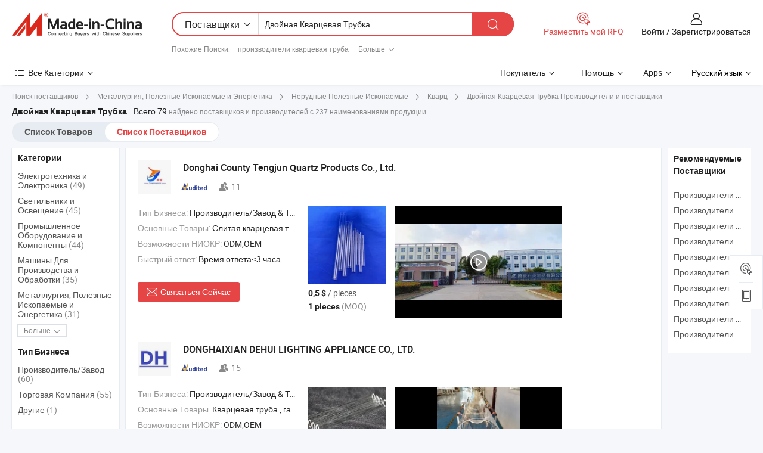

--- FILE ---
content_type: text/html;charset=UTF-8
request_url: https://ru.made-in-china.com/manufacturers/twin-quartz-tube.html
body_size: 59690
content:
<!DOCTYPE HTML>
<html lang="ru">
<head>
    <base href="//ru.made-in-china.com" target="_top"/>
<meta http-equiv="Content-Type" content="text/html; charset=utf-8" />
        <title>Китайские Двойная Кварцевая Трубка Производители, Двойная Кварцевая Трубка Производители и Поставщики на ru.Made-in-China.com</title>
    <meta content="производители Двойная Кварцевая Трубка, завод Двойная Кварцевая Трубка, Китайские производители, Китайские поставщики" name="keywords">
        <meta content="получить доступ к Двойная Кварцевая Трубка производителям и Двойная Кварцевая Трубка поставщикам из Китая эффективно на ru.Made-in-China.com" name="description">
<link rel="dns-prefetch" href="//www.micstatic.com">
<link rel="preconnect" href="//www.micstatic.com">
<link rel="dns-prefetch" href="//image.made-in-china.com">
<link rel="preconnect" href="//image.made-in-china.com">
<link rel="dns-prefetch" href="//pic.made-in-china.com">
<link rel="preconnect" href="//pic.made-in-china.com">
			<link rel="canonical" href="//ru.made-in-china.com/manufacturers/twin-quartz-tube.html"/>
	      <link rel="next" href="//ru.made-in-china.com/manufacturers/twin-quartz-tube_2.html"/>
      <link type="text/css" rel="stylesheet" href="https://www.micstatic.com/common/css/global_bdef139a.css" /><link type="text/css" rel="stylesheet" href="https://www.micstatic.com/common/js/assets/artDialog/skins/simple_221eedfd.css" /><link type="text/css" rel="stylesheet" href="https://www.micstatic.com/common/css/validator_88e23ce7.css" /><link type="text/css" rel="stylesheet" href="https://www.micstatic.com/landing/www/qc/css/company-search.B_5230bcb5.css" /><link type="text/css" rel="stylesheet" href="https://www.micstatic.com/common/future/core/style/future_d36576e8.css" /><link type="text/css" rel="stylesheet" href="https://www.micstatic.com/landing/www/qp/css/modules/swiper@7.0.5-bundle.min_f7b0d48b.css" /> 
                <link rel="alternate" hreflang="de" href="https://de.made-in-china.com/manufacturers/twin-quartz-tube.html" />
            <link rel="alternate" hreflang="hi" href="https://hi.made-in-china.com/manufacturers/twin-quartz-tube.html" />
            <link rel="alternate" hreflang="ru" href="https://ru.made-in-china.com/manufacturers/twin-quartz-tube.html" />
            <link rel="alternate" hreflang="pt" href="https://pt.made-in-china.com/manufacturers/twin-quartz-tube.html" />
            <link rel="alternate" hreflang="ko" href="https://kr.made-in-china.com/manufacturers/twin-quartz-tube.html" />
            <link rel="alternate" hreflang="en" href="https://www.made-in-china.com/manufacturers/twin-quartz-tube.html" />
            <link rel="alternate" hreflang="it" href="https://it.made-in-china.com/manufacturers/twin-quartz-tube.html" />
            <link rel="alternate" hreflang="fr" href="https://fr.made-in-china.com/manufacturers/twin-quartz-tube.html" />
            <link rel="alternate" hreflang="es" href="https://es.made-in-china.com/manufacturers/twin-quartz-tube.html" />
            <link rel="alternate" hreflang="x-default" href="https://www.made-in-china.com/manufacturers/twin-quartz-tube.html" />
            <link rel="alternate" hreflang="ar" href="https://sa.made-in-china.com/manufacturers/twin-quartz-tube.html" />
            <link rel="alternate" hreflang="vi" href="https://vi.made-in-china.com/manufacturers/twin-quartz-tube.html" />
            <link rel="alternate" hreflang="th" href="https://th.made-in-china.com/manufacturers/twin-quartz-tube.html" />
            <link rel="alternate" hreflang="ja" href="https://jp.made-in-china.com/manufacturers/twin-quartz-tube.html" />
            <link rel="alternate" hreflang="id" href="https://id.made-in-china.com/manufacturers/twin-quartz-tube.html" />
            <link rel="alternate" hreflang="nl" href="https://nl.made-in-china.com/manufacturers/twin-quartz-tube.html" />
            <link rel="alternate" hreflang="tr" href="https://tr.made-in-china.com/manufacturers/twin-quartz-tube.html" />
    <style>
        body .prod-favorite-icon .tip-faverite{
            width: 115px;
        }
        .J-async-dom .extra-rec {
            min-height: 1000px;
        }
    </style>
<!-- Polyfill Code Begin --><script chaset="utf-8" type="text/javascript" src="https://www.micstatic.com/polyfill/polyfill-simplify_eb12d58d.js"></script><!-- Polyfill Code End --></head>
<body probe-clarity="false" >
            <div id="header" ></div>
<script>
    function headerMlanInit() {
        const funcName = 'headerMlan';
        const app = new window[funcName]({target: document.getElementById('header'), props: {props: {"pageType":3,"logoTitle":"Производители и поставщики","logoUrl":null,"base":{"buyerInfo":{"service":"Услуги","newUserGuide":"Гид для новичков","auditReport":"Audited Suppliers' Reports","meetSuppliers":"Meet Suppliers","onlineTrading":"Secured Trading Service","buyerCenter":"Центр покупателей","contactUs":"Связаться с Нами","search":"Поиск","prodDirectory":"Каталог Товаров","supplierDiscover":"Supplier Discover","sourcingRequest":"Разместить Запрос на Поставку","quickLinks":"Quick Links","myFavorites":"Мое Избранное","visitHistory":"История Браузера","buyer":"Покупатель","blog":"Бизнес-информация"},"supplierInfo":{"supplier":"Поставщик","joinAdvance":"加入高级会员","tradeServerMarket":"外贸服务市场","memberHome":"外贸e家","cloudExpo":"Smart Expo云展会","onlineTrade":"交易服务","internationalLogis":"国际物流","northAmericaBrandSailing":"北美全渠道出海","micDomesticTradeStation":"中国制造网内贸站"},"helpInfo":{"whyMic":"Why Made-in-China.com","auditSupplierWay":"Как мы проводим аудит поставщиков","securePaymentWay":"Как мы обеспечиваем оплату","submitComplaint":"Подать жалобу","contactUs":"Связаться с Нами","faq":"Вопросы-Ответы","help":"Помощь"},"appsInfo":{"downloadApp":"Скачать App!","forBuyer":"Для покупателя","forSupplier":"Для поставщика","exploreApp":"Исследовать эксклюзивные скидки в App","apps":"Apps"},"languages":[{"lanCode":0,"simpleName":"en","name":"English","value":"//www.made-in-china.com/manufacturers/twin-quartz-tube.html","htmlLang":"en"},{"lanCode":5,"simpleName":"es","name":"Español","value":"//es.made-in-china.com/manufacturers/twin-quartz-tube.html","htmlLang":"es"},{"lanCode":4,"simpleName":"pt","name":"Português","value":"//pt.made-in-china.com/manufacturers/twin-quartz-tube.html","htmlLang":"pt"},{"lanCode":2,"simpleName":"fr","name":"Français","value":"//fr.made-in-china.com/manufacturers/twin-quartz-tube.html","htmlLang":"fr"},{"lanCode":3,"simpleName":"ru","name":"Русский язык","value":"//ru.made-in-china.com/","htmlLang":"ru"},{"lanCode":8,"simpleName":"it","name":"Italiano","value":"//it.made-in-china.com/manufacturers/twin-quartz-tube.html","htmlLang":"it"},{"lanCode":6,"simpleName":"de","name":"Deutsch","value":"//de.made-in-china.com/manufacturers/twin-quartz-tube.html","htmlLang":"de"},{"lanCode":7,"simpleName":"nl","name":"Nederlands","value":"//nl.made-in-china.com/manufacturers/twin-quartz-tube.html","htmlLang":"nl"},{"lanCode":9,"simpleName":"sa","name":"العربية","value":"//sa.made-in-china.com/manufacturers/twin-quartz-tube.html","htmlLang":"ar"},{"lanCode":11,"simpleName":"kr","name":"한국어","value":"//kr.made-in-china.com/manufacturers/twin-quartz-tube.html","htmlLang":"ko"},{"lanCode":10,"simpleName":"jp","name":"日本語","value":"//jp.made-in-china.com/manufacturers/twin-quartz-tube.html","htmlLang":"ja"},{"lanCode":12,"simpleName":"hi","name":"हिन्दी","value":"//hi.made-in-china.com/manufacturers/twin-quartz-tube.html","htmlLang":"hi"},{"lanCode":13,"simpleName":"th","name":"ภาษาไทย","value":"//th.made-in-china.com/manufacturers/twin-quartz-tube.html","htmlLang":"th"},{"lanCode":14,"simpleName":"tr","name":"Türkçe","value":"//tr.made-in-china.com/manufacturers/twin-quartz-tube.html","htmlLang":"tr"},{"lanCode":15,"simpleName":"vi","name":"Tiếng Việt","value":"//vi.made-in-china.com/manufacturers/twin-quartz-tube.html","htmlLang":"vi"},{"lanCode":16,"simpleName":"id","name":"Bahasa Indonesia","value":"//id.made-in-china.com/manufacturers/twin-quartz-tube.html","htmlLang":"id"}],"showMlan":true,"showRules":false,"rules":"Rules","language":"ru","menu":"Меню","subTitle":null,"subTitleLink":null,"stickyInfo":null},"categoryRegion":{"categories":"Все Категории","categoryList":[{"name":"Сельское Хозяйство и Пища","value":"https://ru.made-in-china.com/category1_Agriculture-Food/Agriculture-Food_usssssssss.html","catCode":"1000000000"},{"name":"Одежда и Аксессуары","value":"https://ru.made-in-china.com/category1_Apparel-Accessories/Apparel-Accessories_uussssssss.html","catCode":"1100000000"},{"name":"Искусство и Ремесла","value":"https://ru.made-in-china.com/category1_Arts-Crafts/Arts-Crafts_uyssssssss.html","catCode":"1200000000"},{"name":"Автозапчасти и Аксессуары","value":"https://ru.made-in-china.com/category1_Auto-Motorcycle-Parts-Accessories/Auto-Motorcycle-Parts-Accessories_yossssssss.html","catCode":"2900000000"},{"name":"Сумки, Футляры и Коробки","value":"https://ru.made-in-china.com/category1_Bags-Cases-Boxes/Bags-Cases-Boxes_yhssssssss.html","catCode":"2600000000"},{"name":"Химическая Промышленность","value":"https://ru.made-in-china.com/category1_Chemicals/Chemicals_uissssssss.html","catCode":"1300000000"},{"name":"Компьютерные Товары","value":"https://ru.made-in-china.com/category1_Computer-Products/Computer-Products_iissssssss.html","catCode":"3300000000"},{"name":"Строительство и Отделка","value":"https://ru.made-in-china.com/category1_Construction-Decoration/Construction-Decoration_ugssssssss.html","catCode":"1500000000"},{"name":"Бытовая Электроника","value":"https://ru.made-in-china.com/category1_Consumer-Electronics/Consumer-Electronics_unssssssss.html","catCode":"1400000000"},{"name":"Электротехника и Электроника","value":"https://ru.made-in-china.com/category1_Electrical-Electronics/Electrical-Electronics_uhssssssss.html","catCode":"1600000000"},{"name":"Мебель","value":"https://ru.made-in-china.com/category1_Furniture/Furniture_yessssssss.html","catCode":"2700000000"},{"name":"Здоровье и Медицина","value":"https://ru.made-in-china.com/category1_Health-Medicine/Health-Medicine_uessssssss.html","catCode":"1700000000"},{"name":"Промышленное Оборудование и Компоненты","value":"https://ru.made-in-china.com/category1_Industrial-Equipment-Components/Industrial-Equipment-Components_inssssssss.html","catCode":"3400000000"},{"name":"Инструменты и Измерительные Приборы","value":"https://ru.made-in-china.com/category1_Instruments-Meters/Instruments-Meters_igssssssss.html","catCode":"3500000000"},{"name":"Легкая промышленность и товары повседневного спроса","value":"https://ru.made-in-china.com/category1_Light-Industry-Daily-Use/Light-Industry-Daily-Use_urssssssss.html","catCode":"1800000000"},{"name":"Светильники и Освещение","value":"https://ru.made-in-china.com/category1_Lights-Lighting/Lights-Lighting_isssssssss.html","catCode":"3000000000"},{"name":"Машины Для Производства и Обработки","value":"https://ru.made-in-china.com/category1_Manufacturing-Processing-Machinery/Manufacturing-Processing-Machinery_uossssssss.html","catCode":"1900000000"},{"name":"Металлургия, Полезные Ископаемые и Энергетика","value":"https://ru.made-in-china.com/category1_Metallurgy-Mineral-Energy/Metallurgy-Mineral-Energy_ysssssssss.html","catCode":"2000000000"},{"name":"Канцелярские Товары","value":"https://ru.made-in-china.com/category1_Office-Supplies/Office-Supplies_yrssssssss.html","catCode":"2800000000"},{"name":"Упаковка и Полиграфия","value":"https://ru.made-in-china.com/category1_Packaging-Printing/Packaging-Printing_ihssssssss.html","catCode":"3600000000"},{"name":"Безопасность и Защита","value":"https://ru.made-in-china.com/category1_Security-Protection/Security-Protection_ygssssssss.html","catCode":"2500000000"},{"name":"Услуги","value":"https://ru.made-in-china.com/category1_Service/Service_ynssssssss.html","catCode":"2400000000"},{"name":"Спортивные Товары и Отдых","value":"https://ru.made-in-china.com/category1_Sporting-Goods-Recreation/Sporting-Goods-Recreation_iussssssss.html","catCode":"3100000000"},{"name":"Текстиль","value":"https://ru.made-in-china.com/category1_Textile/Textile_yussssssss.html","catCode":"2100000000"},{"name":"Инструменты и Крепёжные Изделия","value":"https://ru.made-in-china.com/category1_Tools-Hardware/Tools-Hardware_iyssssssss.html","catCode":"3200000000"},{"name":"Игрушки","value":"https://ru.made-in-china.com/category1_Toys/Toys_yyssssssss.html","catCode":"2200000000"},{"name":"Транспорт","value":"https://ru.made-in-china.com/category1_Transportation/Transportation_yissssssss.html","catCode":"2300000000"}],"more":"Больше"},"searchRegion":{"show":true,"lookingFor":"Расскажите нам, что вы ищете...","homeUrl":"//ru.made-in-china.com","products":"Товары","suppliers":"Поставщики","auditedFactory":null,"uploadImage":"Загрузить изображение","max20MbPerImage":"Максимум 20 МБ на изображение","yourRecentKeywords":"Ваши последние ключевые слова","clearHistory":"Очистить Историю","popularSearches":"Похожие Поиски","relatedSearches":"Больше","more":null,"maxSizeErrorMsg":"Загрузка не удалась. Максимальный размер изображения 20 МБ.","noNetworkErrorMsg":"Нет сетевого подключения. Пожалуйста, проверьте настройки сети и попробуйте снова.","uploadFailedErrorMsg":"Загрузка не удалась. Неверный формат изображения. Поддерживаемые форматы: JPG, PNG, BMP.","relatedList":[{"word":"производители кварцевая труба","adsData":"","link":"https://ru.made-in-china.com/manufacturers/quartz-pipe.html","title":"производители кварцевая труба"},{"word":"производители кварцевое стекло трубки","adsData":"","link":"https://ru.made-in-china.com/manufacturers/quartz-glass-tube.html","title":"производители кварцевое стекло трубки"},{"word":"производители кварцевая нагревательная трубка","adsData":"","link":"https://ru.made-in-china.com/manufacturers/quartz-heating-tube.html","title":"производители кварцевая нагревательная трубка"},{"word":"производители кварцевый стержень","adsData":"","link":"https://ru.made-in-china.com/manufacturers/quartz-rod.html","title":"производители кварцевый стержень"},{"word":"производители прозрачная кварцевая трубка","adsData":"","link":"https://ru.made-in-china.com/manufacturers/clear-quartz-tube.html","title":"производители прозрачная кварцевая трубка"},{"word":"Кварцевый Трубчатый Нагревательный Элемент","adsData":"","link":"https://ru.made-in-china.com/tag_search_product/Quartz-Tube-Heating-Element_euuriyn_1.html","title":"Кварцевый Трубчатый Нагревательный Элемент"},{"word":"Трубка Из Высокочистого Кварца","adsData":"","link":"https://ru.made-in-china.com/tag_search_product/High-Purity-Quartz-Tube_roegnhn_1.html","title":"Трубка Из Высокочистого Кварца"},{"word":"Прозрачная Кварцевая Стеклянная Трубка","adsData":"","link":"https://ru.made-in-china.com/tag_search_product/Clear-Quartz-Glass-Tube_ouhsign_1.html","title":"Прозрачная Кварцевая Стеклянная Трубка"},{"word":"Кварцевая Труба На Заказ","adsData":"","link":"https://ru.made-in-china.com/tag_search_product/Quartz-Tube-As-Customized_oihighn_1.html","title":"Кварцевая Труба На Заказ"},{"word":"Кварцевая Трубка Для Освещения","adsData":"","link":"https://ru.made-in-china.com/tag_search_product/Quartz-Tube-For-Lighting_usyioegn_1.html","title":"Кварцевая Трубка Для Освещения"}],"relatedTitle":null,"relatedTitleLink":null,"formParams":null,"mlanFormParams":{"keyword":"Двойная Кварцевая Трубка","inputkeyword":"Двойная Кварцевая Трубка","type":null,"currentTab":null,"currentPage":null,"currentCat":null,"currentRegion":null,"currentProp":null,"submitPageUrl":null,"parentCat":null,"otherSearch":null,"currentAllCatalogCodes":null,"sgsMembership":null,"memberLevel":null,"topOrder":null,"size":null,"more":"больше","less":"less","staticUrl50":null,"staticUrl10":null,"staticUrl30":null,"condition":"1","conditionParamsList":[{"condition":"0","conditionName":null,"action":"/productSearch?keyword=#word#","searchUrl":null,"inputPlaceholder":null},{"condition":"1","conditionName":null,"action":"https://ru.made-in-china.com/companySearch?keyword=#word#","searchUrl":null,"inputPlaceholder":null}]},"enterKeywordTips":"Введите ключевое слово по крайней мере для вашего поиска.","openMultiSearch":false},"frequentRegion":{"rfq":{"rfq":"Разместить мой RFQ","searchRfq":"Search RFQs","acquireRfqHover":"Расскажите нам, что вам нужно, и попробуйте простой способ получить цитаты !","searchRfqHover":"Discover quality RFQs and connect with big-budget buyers"},"account":{"account":"Аккаунт","signIn":"Войти","join":"Зарегистрироваться","newUser":"Новый Пользователь","joinFree":"Зарегистрироваться","or":"Или","socialLogin":"Нажимая «Зарегистрироваться», «Войти» или «Продолжить» с Facebook, Linkedin, Twitter, Google, %s, я принимаю %sUser Agreement%s и %sPrivacy Policy%s","message":"Сообщения","quotes":"Цитаты","orders":"Заказы","favorites":"Избранное","visitHistory":"История Браузера","postSourcingRequest":"Разместить Запрос на Поставку","hi":"Здравствуйте","signOut":"Выйти","manageProduct":"Управление Продуктами","editShowroom":"Редактировать выставочный зал","username":"","userType":null,"foreignIP":true,"currentYear":2026,"userAgreement":"Пользовательское соглашение","privacyPolicy":"Политика конфиденциальности"},"message":{"message":"Сообщения","signIn":"Войти","join":"Зарегистрироваться","newUser":"Новый Пользователь","joinFree":"Зарегистрироваться","viewNewMsg":"Sign in to view the new messages","inquiry":"Запросы","rfq":"RFQs","awaitingPayment":"Awaiting payments","chat":"Чат","awaitingQuotation":"Ожидание котировок"},"cart":{"cart":"Корзина запросов"}},"busiRegion":null,"previewRegion":null,"relatedQpSync":true,"relatedQpSearchUrl":"https://www.made-in-china.com/multi-search/getHeadRelatedQp?word=twin quartz tube&headQpType=QC&lanCode=3"}}});
		const hoc=o=>(o.__proto__.$get=function(o){return this.$$.ctx[this.$$.props[o]]},o.__proto__.$getKeys=function(){return Object.keys(this.$$.props)},o.__proto__.$getProps=function(){return this.$get("props")},o.__proto__.$setProps=function(o){var t=this.$getKeys(),s={},p=this;t.forEach(function(o){s[o]=p.$get(o)}),s.props=Object.assign({},s.props,o),this.$set(s)},o.__proto__.$help=function(){console.log("\n            $set(props): void             | 设置props的值\n            $get(key: string): any        | 获取props指定key的值\n            $getKeys(): string[]          | 获取props所有key\n            $getProps(): any              | 获取props里key为props的值（适用nail）\n            $setProps(params: any): void  | 设置props里key为props的值（适用nail）\n            $on(ev, callback): func       | 添加事件监听，返回移除事件监听的函数\n            $destroy(): void              | 销毁组件并触发onDestroy事件\n        ")},o);
        window[`${funcName}Api`] = hoc(app);
    };
</script><script type="text/javascript" crossorigin="anonymous" onload="headerMlanInit()" src="https://www.micstatic.com/nail/pc/header-mlan_6f301846.js"></script>    	<div class="auto-size J-auto-size qc-page">
        <input type="hidden" id="lanCode" name="lanCode" value="3">
        <input type="hidden" id="lan" name="lan" value="ru">
        <input type="hidden" id="sensor_pg_v" value="st:qc,m:twin quartz tube,p:1,tp:103,stp:10302,tp:103,stp:10302"/>
        <input id="ads_word" name="ads_word" type="hidden" value="twin quartz tube"/>
        <input type="hidden" id="relatedQpSync" name="relatedQpSync" value="true">
                        <input type="hidden" id="login" value="false" />
        <input type="hidden" id="loginBuyer" value="false" />
        <input type="hidden" id="liveComIds" value="null"/>
        <input type="hidden" name="user_behavior_trace_id" id="user_behavior_trace_id" value="1jfqtskab1cdk"/>
                <script class="J-mlan-config" type="text/data-lang" data-lang="">
        {
            "Please input keyword(s).": "Пожалуйста, введите ключевые слова.",
            "Please input the information in English only.": "Пожалуйста, вводите информацию только на английском языке.",
            "More": "Больше",
            "Less": "Mеньше",
            "negotiable": "Цена Договорная",
            "Following": "Следующий",
            "Follow": "Подписаться",
            "Followed Successfully!": "Подписан Успешно!",
            "Unfollow Successfully!": "Отписаться Успешно!",
            "Only for global buyer.": "Только для глобального покупателя.",
            "1000 suppliers at the most.": "Максимум 1000 поставщиков.",
            "Your operation is too frequent, please try again after 24 hours.": "Ваша операция выполняется слишком часто. Повторите попытку через 24 часа.",
            "Please enter your full name.": "Введите свое полное имя.",
            "Please use English characters.": "Используйте Английские символы.",
            "Enter your email address": "Пожалуйста, введите вашу эле. почту.",
            "Please enter your email address.": "Введите ваш адрес электронной почты.",
            "Please enter a valid email address.": "Введите действительный адрес почты.",
            "To Be Negotiated": "Для Переговоров",
            "Updates notifications will be sent to this email, make sure your email is correct.": "Уведомления об обновлениях будут отправляться на этот адрес электронной почты, убедитесь, что ваш адрес электронной почты указан правильно.",
            "Name": "Название",
            "Email": "Почта",
            "An account already exists with this email,": "Аккаунт с таким адресом электронной почты уже существует,",
            "Sign in": "Войти",
            "now or select another email address.": "сейчас или выберите другой адрес электронной почты.",
            "Confirm": "Подтвердить",
            "Cancel": "Отменить",
            "Ms.": "Госпожа",
            "Mr.": "Господин.",
            "Miss": "Госпожа",
            "Mrs.": "Госпожа",
            "System error, please try again.": "Системная ошибка, попробуйте еще раз.",
            "Chat Now!": "Чат!",
            "Chat Now": "Чат",
            "Chat with supplier online now!": "Общайтесь с поставщиком онлайн прямо сейчас！",
            "Chat": "Чат",
            "Talk to me!": "Поговори со мной!",
            "Supplier is offline now, please leave your message.": "Поставщик сейчас не в сети, пожалуйста, оставьте свое сообщение.",
            "Products": "Товары",
            "Exhibitors": "Экспоненты",
            "Suppliers": "Поставщики"
        }
        </script>
                <div class="crumb crumb-new" itemscope itemtype="https://schema.org/BreadcrumbList">
    		<span itemprop="itemListElement" itemscope itemtype="https://schema.org/ListItem">
  <a itemprop="item" href="https://ru.made-in-china.com/html/category.html">
      <span itemprop="name">Поиск поставщиков</span>
  </a>
  <meta itemprop="position" content="1" />
</span>
						<i class="ob-icon icon-right"></i>
				<span itemprop="itemListElement" itemscope itemtype="https://schema.org/ListItem">
		    <a itemprop="item" href="https://ru.made-in-china.com/category1_Metallurgy-Mineral-Energy/Metallurgy-Mineral-Energy_ysssssssss.html">
		        <span itemprop="name">Металлургия, Полезные Ископаемые и Энергетика</span>
		    </a>
		    <meta itemprop="position" content="2" />
		</span>
						<i class="ob-icon icon-right"></i>
				<span itemprop="itemListElement" itemscope itemtype="https://schema.org/ListItem">
		    <a itemprop="item" href="https://ru.made-in-china.com/category23_Metallurgy-Mineral-Energy/Nonmetallic-Minerals_ysiussssss_1.html">
		        <span itemprop="name">Нерудные Полезные Ископаемые</span>
		    </a>
		    <meta itemprop="position" content="3" />
		</span>
						<i class="ob-icon icon-right"></i>
				<span itemprop="itemListElement" itemscope itemtype="https://schema.org/ListItem">
		    <a itemprop="item" href="https://ru.made-in-china.com/category23_Metallurgy-Mineral-Energy/Quartz_ysiushssss_1.html">
		        <span itemprop="name">Кварц</span>
		    </a>
		    <meta itemprop="position" content="4" />
		</span>
	                                        <i class="ob-icon icon-right"></i>
                                        <h1>&#1044;&#1074;&#1086;&#1081;&#1085;&#1072;&#1103; &#1050;&#1074;&#1072;&#1088;&#1094;&#1077;&#1074;&#1072;&#1103; &#1058;&#1088;&#1091;&#1073;&#1082;&#1072; Производители и поставщики</h1>
            		</div>
		<div class="page grid qc-list">
                        <div class="layout-fly cf">
                <div class="main-wrap">
                    <div class="main">
						                        <div class="total-tip total-tip-new">
                                                                                                                                            <em class='key_word'>&#1044;&#1074;&#1086;&#1081;&#1085;&#1072;&#1103; &#1050;&#1074;&#1072;&#1088;&#1094;&#1077;&#1074;&#1072;&#1103; &#1058;&#1088;&#1091;&#1073;&#1082;&#1072;</em> <em>Всего 79</em> найдено поставщиков и производителей с 237 наименованиями продукции
                        </div>
						<div class="list-tab">
                            <ul class="tab">
                                <li><a href="https://ru.made-in-china.com/tag_search_product/Twin-Quartz-Tube_usnreuun_1.html">Список Товаров</a></li>
                                <li class="selected"><a>Список Поставщиков</a></li>
                                                            </ul>
						</div>
																			<div class="search-list">
								        						                                                                        <div faw-module="suppliers_list" class="list-node
                   ">
            <div class="tip arrow-top company-description" style="display: none;">
        <div class="content">
                    Китайский производитель/поставщик Слитая кварцевая труба , поставка качественные Пластины из высокочистого оптического кварцевого стекла, перфорированные кварцевые пластины, Круглая прозрачная кварцевая стеклянная диска непрозрачная кварцевая стеклянная плита, Качественный квадратный кварцевый стеклянный резервуар различных размеров и т.д.
                </div>
        <span class="arrow arrow-out">
            <span class="arrow arrow-in"></span>
        </span>
    </div>
    <div class="company-logo-wrap">
                <div class="company-logo">
            <img src='https://www.micstatic.com/landing/www/qc/img/com-logo.png?_v=1769151045513' data-original="//image.made-in-china.com/206f0j00CTiUaDpGmfce/Donghai-County-Tengjun-Quartz-Products-Co-Ltd-.jpg" alt="Donghai County Tengjun Quartz Products Co., Ltd." />
        </div>
        <div class="company-name-wrap">
            <h2 class="company-name">
                <a class="company-name-link" target="_blank" href="https://ru.made-in-china.com/co_donghaitengjun" ads-data="t:6,a:1,p:2,pcid:dZxfrwDOLzHc,si:1,ty:1,c:17,st:3,pa:3,flx_deliv_tp:comb,ads_id:,ads_tp:,srv_id:" >
                                            Donghai County Tengjun <strong>Quartz</strong> Products Co., Ltd. </a>
            </h2>
            <div class="company-auth-wrap">
                <div class="compnay-auth">
                                                                                                                                                                                                                                                                                                                                                                                            												                                                                                                                        																		                                                                                                                        												                                                                                                                                                                                                    <span class="auth-block as-info">
                                <div class="as-logo pl-0 as-logo-now" reportUsable="reportUsable">
                                     <input type="hidden" value="dZxfrwDOLzHc">
                                    <a target="_blank" href="https://ru.made-in-china.com/co_donghaitengjun/company_info.html" rel="nofollow" ads-data="t:6,a:1,p:2,pcid:dZxfrwDOLzHc,si:1,ty:1,c:17,st:4,pa:4">
                                        <span class="left_2"><img class="auth-icon ico-audited" src='https://www.micstatic.com/common/img/icon-new/as_32.png' alt="Аудированные поставщики"></span>
                                                                                                                    </a>
                                </div>
                            </span>
                                                                                                                                                                                                                <span class="auth-block basic-ability">
                        <img src="https://www.micstatic.com/landing/www/qc/img/employee.png?_v=1769151045513" alt="Количество Работников" />11
                        <div class="tip arrow-top">
                            <div class="tip-con">Количество Работников</div>
                            <span class="arrow arrow-out">
                                <span class="arrow arrow-in"></span>
                            </span>
                        </div>
                    </span>
                                    </div>
                <div class="com-actions">
                                                                            </div>
            </div>
        </div>
    </div>
    <div class="company-info-wrap">
        <div class="company-info">
            <div class="company-box">
                <div class="company-intro">
                                                                <div>
                            <label class="subject">Тип Бизнеса:</label>
                            <span title="Производитель/Завод & Торговая Компания">
                                Производитель/Завод & Торговая Компания
                            </span>
                        </div>
                                                                <div>
                            <label class="subject">Основные Товары:</label>
                            <span title="Слитая кварцевая труба">
                                                                                                                                                        Слитая кварцевая труба </span>
                        </div>
                                                                <div>
                            <label class="subject">Возможности НИОКР:</label>
                                                        <span title="ODM,OEM">
                                ODM,OEM
                            </span>
                        </div>
                                                                <div>
                            <label class="subject">Быстрый ответ:</label>
                            <span>
                                Время ответа≤3 часа
                            </span>
                        </div>
                                                                                                                                        </div>
                <div class="user-action">
                    <a rel="nofollow" fun-inquiry-supplier target="_blank" href="https://www.made-in-china.com/sendInquiry/shrom_dZxfrwDOLzHc_dZxfrwDOLzHc.html?from=search&type=cs&target=com&word=twin+quartz+tube&plant=ru" class="contact-btn" ads-data="t:6,a:1,p:2,pcid:dZxfrwDOLzHc,si:1,ty:1,c:17,st:24,pa:24,st:24,flx_deliv_tp:comb,ads_id:,ads_tp:,srv_id:">
                        <i class="ob-icon icon-mail"></i> Связаться Сейчас
                    </a>
                    <b class="tm3_chat_status" dataId="dZxfrwDOLzHc_dZxfrwDOLzHc_3"
                       inquiry="https://www.made-in-china.com/sendInquiry/shrom_dZxfrwDOLzHc_dZxfrwDOLzHc.html?from=search&type=cs&target=com&word=twin+quartz+tube&plant=ru"
                       processor="chat" cid="dZxfrwDOLzHc" style="display:none"></b>
                    <a rel="nofollow" class="tm-on" title="Поговори со мной!" href="javascript:void('Talk to me!')"
                       style="display:none">Поговори со мной!</a>
                </div>
            </div>
        </div>
        <div class="rec-product-wrap">
                            <ul class="rec-product">
                                                                                                                                <li >
                                <div class="img-thumb">
                                    <a href="https://ru.made-in-china.com/co_donghaitengjun/product_Twin-Tube-High-Purity-Quartz-Glass-Tube-for-Heating-Equipment_yugninsneg.html" class="img-thumb-inner" target="_blank" title="&#1044;&#1074;&#1086;&#1081;&#1085;&#1072;&#1103; &#1090;&#1088;&#1091;&#1073;&#1082;&#1072; &#1080;&#1079; &#1074;&#1099;&#1089;&#1086;&#1082;&#1086;&#1095;&#1080;&#1089;&#1090;&#1086;&#1075;&#1086; &#1082;&#1074;&#1072;&#1088;&#1094;&#1077;&#1074;&#1086;&#1075;&#1086; &#1089;&#1090;&#1077;&#1082;&#1083;&#1072; &#1076;&#1083;&#1103; &#1085;&#1072;&#1075;&#1088;&#1077;&#1074;&#1072;&#1090;&#1077;&#1083;&#1100;&#1085;&#1086;&#1075;&#1086; &#1086;&#1073;&#1086;&#1088;&#1091;&#1076;&#1086;&#1074;&#1072;&#1085;&#1080;&#1103;">
                                        <img alt="&#1044;&#1074;&#1086;&#1081;&#1085;&#1072;&#1103; &#1090;&#1088;&#1091;&#1073;&#1082;&#1072; &#1080;&#1079; &#1074;&#1099;&#1089;&#1086;&#1082;&#1086;&#1095;&#1080;&#1089;&#1090;&#1086;&#1075;&#1086; &#1082;&#1074;&#1072;&#1088;&#1094;&#1077;&#1074;&#1086;&#1075;&#1086; &#1089;&#1090;&#1077;&#1082;&#1083;&#1072; &#1076;&#1083;&#1103; &#1085;&#1072;&#1075;&#1088;&#1077;&#1074;&#1072;&#1090;&#1077;&#1083;&#1100;&#1085;&#1086;&#1075;&#1086; &#1086;&#1073;&#1086;&#1088;&#1091;&#1076;&#1086;&#1074;&#1072;&#1085;&#1080;&#1103;" title="&#1044;&#1074;&#1086;&#1081;&#1085;&#1072;&#1103; &#1090;&#1088;&#1091;&#1073;&#1082;&#1072; &#1080;&#1079; &#1074;&#1099;&#1089;&#1086;&#1082;&#1086;&#1095;&#1080;&#1089;&#1090;&#1086;&#1075;&#1086; &#1082;&#1074;&#1072;&#1088;&#1094;&#1077;&#1074;&#1086;&#1075;&#1086; &#1089;&#1090;&#1077;&#1082;&#1083;&#1072; &#1076;&#1083;&#1103; &#1085;&#1072;&#1075;&#1088;&#1077;&#1074;&#1072;&#1090;&#1077;&#1083;&#1100;&#1085;&#1086;&#1075;&#1086; &#1086;&#1073;&#1086;&#1088;&#1091;&#1076;&#1086;&#1074;&#1072;&#1085;&#1080;&#1103;"
                                             src="https://image.made-in-china.com/2f1j00lTeBJuWULmqK/-.jpg"
                                                                                        faw-exposure ads-data="t:6,a:1,p:2,pcid:dZxfrwDOLzHc,si:1,ty:1,c:17,st:8,pa:8,pid:DAlUISLTqkWQ,tps:1,pdid:DAlUISLTqkWQ,flx_deliv_tp:comb,ads_id:,ads_tp:,srv_id:"/>
                                    </a>
                                </div>
                                <div class="pro-price-moq">
                                    <div class="prd-price" title="0,5 $ / pieces"><strong class="price">0,5 $</strong> / pieces</div>
                                    <div class="moq" title="1 pieces">1 pieces <span class="text--grey">(MOQ)</span></div>
                                </div>
                            </li>
                                                                                                                                                        <li >
                                <div class="img-thumb">
                                    <a href="https://ru.made-in-china.com/co_donghaitengjun/product_High-Quality-Transparent-Quartz-Glass-Tube-for-Twin-Tube-Furnaces_yuhusnogng.html" class="img-thumb-inner" target="_blank" title="&#1042;&#1099;&#1089;&#1086;&#1082;&#1086;&#1082;&#1072;&#1095;&#1077;&#1089;&#1090;&#1074;&#1077;&#1085;&#1085;&#1072;&#1103; &#1087;&#1088;&#1086;&#1079;&#1088;&#1072;&#1095;&#1085;&#1072;&#1103; &#1082;&#1074;&#1072;&#1088;&#1094;&#1077;&#1074;&#1072;&#1103; &#1089;&#1090;&#1077;&#1082;&#1083;&#1103;&#1085;&#1085;&#1072;&#1103; &#1090;&#1088;&#1091;&#1073;&#1072; &#1076;&#1083;&#1103; &#1076;&#1074;&#1086;&#1081;&#1085;&#1099;&#1093; &#1087;&#1077;&#1095;&#1077;&#1081;">
                                        <img alt="&#1042;&#1099;&#1089;&#1086;&#1082;&#1086;&#1082;&#1072;&#1095;&#1077;&#1089;&#1090;&#1074;&#1077;&#1085;&#1085;&#1072;&#1103; &#1087;&#1088;&#1086;&#1079;&#1088;&#1072;&#1095;&#1085;&#1072;&#1103; &#1082;&#1074;&#1072;&#1088;&#1094;&#1077;&#1074;&#1072;&#1103; &#1089;&#1090;&#1077;&#1082;&#1083;&#1103;&#1085;&#1085;&#1072;&#1103; &#1090;&#1088;&#1091;&#1073;&#1072; &#1076;&#1083;&#1103; &#1076;&#1074;&#1086;&#1081;&#1085;&#1099;&#1093; &#1087;&#1077;&#1095;&#1077;&#1081;" title="&#1042;&#1099;&#1089;&#1086;&#1082;&#1086;&#1082;&#1072;&#1095;&#1077;&#1089;&#1090;&#1074;&#1077;&#1085;&#1085;&#1072;&#1103; &#1087;&#1088;&#1086;&#1079;&#1088;&#1072;&#1095;&#1085;&#1072;&#1103; &#1082;&#1074;&#1072;&#1088;&#1094;&#1077;&#1074;&#1072;&#1103; &#1089;&#1090;&#1077;&#1082;&#1083;&#1103;&#1085;&#1085;&#1072;&#1103; &#1090;&#1088;&#1091;&#1073;&#1072; &#1076;&#1083;&#1103; &#1076;&#1074;&#1086;&#1081;&#1085;&#1099;&#1093; &#1087;&#1077;&#1095;&#1077;&#1081;"
                                             src="https://image.made-in-china.com/2f1j00dajvpzJsPwkS/-.jpg"
                                                                                        faw-exposure ads-data="t:6,a:1,p:2,pcid:dZxfrwDOLzHc,si:1,ty:1,c:17,st:8,pa:8,pid:cfGrIimlabhO,tps:2,pdid:cfGrIimlabhO,flx_deliv_tp:comb,ads_id:,ads_tp:,srv_id:"/>
                                    </a>
                                </div>
                                <div class="pro-price-moq">
                                    <div class="prd-price" title="0,5 $ / pieces"><strong class="price">0,5 $</strong> / pieces</div>
                                    <div class="moq" title="1 pieces">1 pieces <span class="text--grey">(MOQ)</span></div>
                                </div>
                            </li>
                                                                                                                                                        <li class="addto" >
                                <div class="img-thumb">
                                    <a href="https://ru.made-in-china.com/co_donghaitengjun/product_Versatile-Transparent-Quartz-Tube-for-High-Temperature-Twin-Tube-Use_yuhsouigsg.html" class="img-thumb-inner" target="_blank" title="&#1059;&#1085;&#1080;&#1074;&#1077;&#1088;&#1089;&#1072;&#1083;&#1100;&#1085;&#1072;&#1103; &#1087;&#1088;&#1086;&#1079;&#1088;&#1072;&#1095;&#1085;&#1072;&#1103; &#1082;&#1074;&#1072;&#1088;&#1094;&#1077;&#1074;&#1072;&#1103; &#1090;&#1088;&#1091;&#1073;&#1082;&#1072; &#1076;&#1083;&#1103; &#1080;&#1089;&#1087;&#1086;&#1083;&#1100;&#1079;&#1086;&#1074;&#1072;&#1085;&#1080;&#1103; &#1074; &#1074;&#1099;&#1089;&#1086;&#1082;&#1086;&#1090;&#1077;&#1084;&#1087;&#1077;&#1088;&#1072;&#1090;&#1091;&#1088;&#1085;&#1099;&#1093; &#1076;&#1074;&#1086;&#1081;&#1085;&#1099;&#1093; &#1090;&#1088;&#1091;&#1073;&#1082;&#1072;&#1093;">
                                        <img alt="&#1059;&#1085;&#1080;&#1074;&#1077;&#1088;&#1089;&#1072;&#1083;&#1100;&#1085;&#1072;&#1103; &#1087;&#1088;&#1086;&#1079;&#1088;&#1072;&#1095;&#1085;&#1072;&#1103; &#1082;&#1074;&#1072;&#1088;&#1094;&#1077;&#1074;&#1072;&#1103; &#1090;&#1088;&#1091;&#1073;&#1082;&#1072; &#1076;&#1083;&#1103; &#1080;&#1089;&#1087;&#1086;&#1083;&#1100;&#1079;&#1086;&#1074;&#1072;&#1085;&#1080;&#1103; &#1074; &#1074;&#1099;&#1089;&#1086;&#1082;&#1086;&#1090;&#1077;&#1084;&#1087;&#1077;&#1088;&#1072;&#1090;&#1091;&#1088;&#1085;&#1099;&#1093; &#1076;&#1074;&#1086;&#1081;&#1085;&#1099;&#1093; &#1090;&#1088;&#1091;&#1073;&#1082;&#1072;&#1093;" title="&#1059;&#1085;&#1080;&#1074;&#1077;&#1088;&#1089;&#1072;&#1083;&#1100;&#1085;&#1072;&#1103; &#1087;&#1088;&#1086;&#1079;&#1088;&#1072;&#1095;&#1085;&#1072;&#1103; &#1082;&#1074;&#1072;&#1088;&#1094;&#1077;&#1074;&#1072;&#1103; &#1090;&#1088;&#1091;&#1073;&#1082;&#1072; &#1076;&#1083;&#1103; &#1080;&#1089;&#1087;&#1086;&#1083;&#1100;&#1079;&#1086;&#1074;&#1072;&#1085;&#1080;&#1103; &#1074; &#1074;&#1099;&#1089;&#1086;&#1082;&#1086;&#1090;&#1077;&#1084;&#1087;&#1077;&#1088;&#1072;&#1090;&#1091;&#1088;&#1085;&#1099;&#1093; &#1076;&#1074;&#1086;&#1081;&#1085;&#1099;&#1093; &#1090;&#1088;&#1091;&#1073;&#1082;&#1072;&#1093;"
                                             src="https://image.made-in-china.com/2f1j00CEKBevwtpdqn/-.jpg"
                                                                                        faw-exposure ads-data="t:6,a:1,p:2,pcid:dZxfrwDOLzHc,si:1,ty:1,c:17,st:8,pa:8,pid:WtnYGJZVvMkL,tps:3,pdid:WtnYGJZVvMkL,flx_deliv_tp:comb,ads_id:,ads_tp:,srv_id:"/>
                                    </a>
                                </div>
                                <div class="pro-price-moq">
                                    <div class="prd-price" title="0,5 $ / pieces"><strong class="price">0,5 $</strong> / pieces</div>
                                    <div class="moq" title="1 pieces">1 pieces <span class="text--grey">(MOQ)</span></div>
                                </div>
                            </li>
                                                            </ul>
                                                            <script type="application/json">
                {
                    "sceneUrl": "",
                    "scenePicUrl": "",
                    "panoramaUrl": "",
                    "panoSnapshotUrl": "",
                    "videoUrl": "https://v.made-in-china.com/ucv/sbr/b65167c7fe55a25b65d763e5d0c359/a16caea1bc10384591550510631003_h264_def.mp4",
                    "videoCoverPicUrl": "https://image.made-in-china.com/358f0j00TtQUaPOJakbm/Donghai-County-Tengjun-Quartz-Products-Co-Ltd-.jpg",
                    "vid":"",
                    "autoplay": true,
                    "comUrl": "https://ru.made-in-china.com/co_donghaitengjun",
                    "comName": "Donghai County Tengjun Quartz Products Co., Ltd.",
                    "csLevel": "30",
                    "sgsMembership": "0",
                    "keyWordSearch": "[{\"word\":\"&#1057;&#1083;&#1080;&#1090;&#1072;&#1103; &#1082;&#1074;&#1072;&#1088;&#1094;&#1077;&#1074;&#1072;&#1103; &#1090;&#1088;&#1091;&#1073;&#1072;\",\"wordSearchUrl\":\"https://ru.made-in-china.com/co_donghaitengjun/product/keywordSearch?searchKeyword=&#1057;&#1083;&#1080;&#1090;&#1072;&#1103; &#1082;&#1074;&#1072;&#1088;&#1094;&#1077;&#1074;&#1072;&#1103; &#1090;&#1088;&#1091;&#1073;&#1072;&viewType=0\"}]",
                    "inquiryUrl": "https://www.made-in-china.com/sendInquiry/shrom_dZxfrwDOLzHc_dZxfrwDOLzHc.html?from=search&type=cs&target=com&word=twin+quartz+tube&plant=ru",
                    "aboutUsUrl": "https://ru.made-in-china.com/co_donghaitengjun/company_info.html",
                    "placeholderUrl": "https://www.micstatic.com/landing/www/qc/img/spacer.gif?_v=1769151045513",
                    "tridImg": "https://www.micstatic.com/common/img/icon/3d_36.png?_v=1769151045513",
                    "tridGif": "https://www.micstatic.com/common/img/icon/3d_gif.gif?_v=1769151045513"
                }
            </script>
                <script>
                    document.addEventListener('DOMContentLoaded', function () {
                        var companyNames = document.querySelectorAll('.company-name-link');
                        companyNames.forEach(function (element) {
                            element.addEventListener('mouseover', function () {
                                // 显示公司简介
                                var description = element.closest('.list-node').querySelector('.company-description');
                                if (description) {
                                    description.style.display = 'block';
                                }
                            });
                            element.addEventListener('mouseout', function () {
                                // 隐藏公司简介
                                var description = element.closest('.list-node').querySelector('.company-description');
                                if (description) {
                                    description.style.display = 'none';
                                }
                            });
                        });
                    });
                </script>
                                            <div class="company-video-wrap" faw-exposure ads-data="t:6,a:1,p:2,pcid:dZxfrwDOLzHc,si:1,ty:1,c:17,st:27,st:15,flx_deliv_tp:comb,ads_id:,ads_tp:,srv_id:">
                    <div class="J-holder">
                                                    <img class="cover--company" src="https://image.made-in-china.com/358f0j00TtQUaPOJakbm/Donghai-County-Tengjun-Quartz-Products-Co-Ltd-.jpg" faw-video ads-data="t:6,a:1,p:2,pcid:dZxfrwDOLzHc,si:1,ty:1,c:17,st:27,st:15,item_type:com_details,item_id:GxsAhWICZgkw,cloud_media_url:https://v.made-in-china.com/ucv/sbr/b65167c7fe55a25b65d763e5d0c359/a16caea1bc10384591550510631003_h264_def.mp4,flx_deliv_tp:comb,ads_id:,ads_tp:,srv_id:" />
                                                <div class="J-company-play play-video">
                            <i class="ob-icon icon-play"></i>
                        </div>
                    </div>
                </div>
                                </div>
    </div>
    </div> <div faw-module="suppliers_list" class="list-node
                           even
               ">
            <div class="tip arrow-top company-description" style="display: none;">
        <div class="content">
                    Китайский производитель/поставщик Кварцевая труба, галогенная лампа, кварцевый стеклянный пузырь , поставка качественные Высокочистый молочно-белый кварцевый стеклянный трубчатый нагревательный элемент, Премиум прозрачные высокопурифицированные кварцевые стеклянные прутки - доступны в различных размерах, Надежная капиллярная стеклянная трубка для эффективных решений в области нагрева и т.д.
                </div>
        <span class="arrow arrow-out">
            <span class="arrow arrow-in"></span>
        </span>
    </div>
    <div class="company-logo-wrap">
                <div class="company-logo">
            <img src='https://www.micstatic.com/landing/www/qc/img/com-logo.png?_v=1769151045513' data-original="//image.made-in-china.com/206f0j00AEIatqHgRTuZ/DONGHAIXIAN-DEHUI-LIGHTING-APPLIANCE-CO-LTD-.jpg" alt="DONGHAIXIAN DEHUI LIGHTING APPLIANCE CO., LTD." />
        </div>
        <div class="company-name-wrap">
            <h2 class="company-name">
                <a class="company-name-link" target="_blank" href="https://ru.made-in-china.com/co_dehuilighting0301" ads-data="t:6,a:2,p:2,pcid:sqbnghLMHaiY,si:1,ty:1,c:17,st:3,pa:3,flx_deliv_tp:comb,ads_id:,ads_tp:,srv_id:" >
                                            DONGHAIXIAN DEHUI LIGHTING APPLIANCE CO., LTD. </a>
            </h2>
            <div class="company-auth-wrap">
                <div class="compnay-auth">
                                                                                                                                                                                                                                                                                                                                                                                            												                                                                                                                        																		                                                                                                                        												                                                                                                                                                                                                    <span class="auth-block as-info">
                                <div class="as-logo pl-0 as-logo-now" reportUsable="reportUsable">
                                     <input type="hidden" value="sqbnghLMHaiY">
                                    <a target="_blank" href="https://ru.made-in-china.com/co_dehuilighting0301/company_info.html" rel="nofollow" ads-data="t:6,a:2,p:2,pcid:sqbnghLMHaiY,si:1,ty:1,c:17,st:4,pa:4">
                                        <span class="left_2"><img class="auth-icon ico-audited" src='https://www.micstatic.com/common/img/icon-new/as_32.png' alt="Аудированные поставщики"></span>
                                                                                                                    </a>
                                </div>
                            </span>
                                                                                                                                                                                                                <span class="auth-block basic-ability">
                        <img src="https://www.micstatic.com/landing/www/qc/img/employee.png?_v=1769151045513" alt="Количество Работников" />15
                        <div class="tip arrow-top">
                            <div class="tip-con">Количество Работников</div>
                            <span class="arrow arrow-out">
                                <span class="arrow arrow-in"></span>
                            </span>
                        </div>
                    </span>
                                    </div>
                <div class="com-actions">
                                                                            </div>
            </div>
        </div>
    </div>
    <div class="company-info-wrap">
        <div class="company-info">
            <div class="company-box">
                <div class="company-intro">
                                                                <div>
                            <label class="subject">Тип Бизнеса:</label>
                            <span title="Производитель/Завод & Торговая Компания">
                                Производитель/Завод & Торговая Компания
                            </span>
                        </div>
                                                                <div>
                            <label class="subject">Основные Товары:</label>
                            <span title="Кварцевая труба, галогенная лампа, кварцевый стеклянный пузырь">
                                                                                                                                                        Кварцевая труба , галогенная лампа , кварцевый стеклянный пузырь </span>
                        </div>
                                                                <div>
                            <label class="subject">Возможности НИОКР:</label>
                                                        <span title="ODM,OEM">
                                ODM,OEM
                            </span>
                        </div>
                                                                                                                                                        <div>
                                <label class="subject">Город/Провинция:</label>
                                <span>
                                    Lianyungang, Jiangsu
                                </span>
                            </div>
                                                                                                    </div>
                <div class="user-action">
                    <a rel="nofollow" fun-inquiry-supplier target="_blank" href="https://www.made-in-china.com/sendInquiry/shrom_sqbnghLMHaiY_sqbnghLMHaiY.html?from=search&type=cs&target=com&word=twin+quartz+tube&plant=ru" class="contact-btn" ads-data="t:6,a:2,p:2,pcid:sqbnghLMHaiY,si:1,ty:1,c:17,st:24,pa:24,st:24,flx_deliv_tp:comb,ads_id:,ads_tp:,srv_id:">
                        <i class="ob-icon icon-mail"></i> Связаться Сейчас
                    </a>
                    <b class="tm3_chat_status" dataId="sqbnghLMHaiY_sqbnghLMHaiY_3"
                       inquiry="https://www.made-in-china.com/sendInquiry/shrom_sqbnghLMHaiY_sqbnghLMHaiY.html?from=search&type=cs&target=com&word=twin+quartz+tube&plant=ru"
                       processor="chat" cid="sqbnghLMHaiY" style="display:none"></b>
                    <a rel="nofollow" class="tm-on" title="Поговори со мной!" href="javascript:void('Talk to me!')"
                       style="display:none">Поговори со мной!</a>
                </div>
            </div>
        </div>
        <div class="rec-product-wrap">
                            <ul class="rec-product">
                                                                                                                                <li >
                                <div class="img-thumb">
                                    <a href="https://ru.made-in-china.com/co_dehuilighting0301/product_Custom-Size-Clear-Twin-Transparent-Glass-Double-Hole-Quartz-Tube-for-IR-Heater_ysiioisiyg.html" class="img-thumb-inner" target="_blank" title="&#1048;&#1085;&#1076;&#1080;&#1074;&#1080;&#1076;&#1091;&#1072;&#1083;&#1100;&#1085;&#1099;&#1081; &#1088;&#1072;&#1079;&#1084;&#1077;&#1088; &#1087;&#1088;&#1086;&#1079;&#1088;&#1072;&#1095;&#1085;&#1086;&#1081; &#1076;&#1074;&#1086;&#1081;&#1085;&#1086;&#1081; &#1090;&#1088;&#1091;&#1073;&#1082;&#1080; &#1080;&#1079; &#1082;&#1074;&#1072;&#1088;&#1094;&#1072; &#1076;&#1083;&#1103; &#1080;&#1085;&#1092;&#1088;&#1072;&#1082;&#1088;&#1072;&#1089;&#1085;&#1086;&#1075;&#1086; &#1086;&#1073;&#1086;&#1075;&#1088;&#1077;&#1074;&#1072;&#1090;&#1077;&#1083;&#1103;">
                                        <img alt="&#1048;&#1085;&#1076;&#1080;&#1074;&#1080;&#1076;&#1091;&#1072;&#1083;&#1100;&#1085;&#1099;&#1081; &#1088;&#1072;&#1079;&#1084;&#1077;&#1088; &#1087;&#1088;&#1086;&#1079;&#1088;&#1072;&#1095;&#1085;&#1086;&#1081; &#1076;&#1074;&#1086;&#1081;&#1085;&#1086;&#1081; &#1090;&#1088;&#1091;&#1073;&#1082;&#1080; &#1080;&#1079; &#1082;&#1074;&#1072;&#1088;&#1094;&#1072; &#1076;&#1083;&#1103; &#1080;&#1085;&#1092;&#1088;&#1072;&#1082;&#1088;&#1072;&#1089;&#1085;&#1086;&#1075;&#1086; &#1086;&#1073;&#1086;&#1075;&#1088;&#1077;&#1074;&#1072;&#1090;&#1077;&#1083;&#1103;" title="&#1048;&#1085;&#1076;&#1080;&#1074;&#1080;&#1076;&#1091;&#1072;&#1083;&#1100;&#1085;&#1099;&#1081; &#1088;&#1072;&#1079;&#1084;&#1077;&#1088; &#1087;&#1088;&#1086;&#1079;&#1088;&#1072;&#1095;&#1085;&#1086;&#1081; &#1076;&#1074;&#1086;&#1081;&#1085;&#1086;&#1081; &#1090;&#1088;&#1091;&#1073;&#1082;&#1080; &#1080;&#1079; &#1082;&#1074;&#1072;&#1088;&#1094;&#1072; &#1076;&#1083;&#1103; &#1080;&#1085;&#1092;&#1088;&#1072;&#1082;&#1088;&#1072;&#1089;&#1085;&#1086;&#1075;&#1086; &#1086;&#1073;&#1086;&#1075;&#1088;&#1077;&#1074;&#1072;&#1090;&#1077;&#1083;&#1103;"
                                             src="https://image.made-in-china.com/2f1j00fuIbeBGrbvon/-.jpg"
                                                                                        faw-exposure ads-data="t:6,a:2,p:2,pcid:sqbnghLMHaiY,si:1,ty:1,c:17,st:8,pa:8,pid:zxgpLYOMquVQ,tps:1,pdid:zxgpLYOMquVQ,flx_deliv_tp:comb,ads_id:,ads_tp:,srv_id:"/>
                                    </a>
                                </div>
                                <div class="pro-price-moq">
                                    <div class="prd-price" title="0,5 $ / &#1096;&#1090;."><strong class="price">0,5 $</strong> / &#1096;&#1090;.</div>
                                    <div class="moq" title="1 шт.">1 шт. <span class="text--grey">(MOQ)</span></div>
                                </div>
                            </li>
                                                                                                                                                        <li >
                                <div class="img-thumb">
                                    <a href="https://ru.made-in-china.com/co_dehuilighting0301/product_Custom-Size-Transparent-Quartz-Glass-Twin-Quartz-Tube_ysiiohruhg.html" class="img-thumb-inner" target="_blank" title="&#1050;ustom &#1088;&#1072;&#1079;&#1084;&#1077;&#1088; &#1087;&#1088;&#1086;&#1079;&#1088;&#1072;&#1095;&#1085;&#1099;&#1081; &#1082;&#1074;&#1072;&#1088;&#1094;&#1077;&#1074;&#1099;&#1081; &#1089;&#1090;&#1077;&#1082;&#1083;&#1103;&#1085;&#1085;&#1099;&#1081; &#1076;&#1074;&#1086;&#1081;&#1085;&#1086;&#1081; &#1082;&#1074;&#1072;&#1088;&#1094;&#1077;&#1074;&#1099;&#1081; &#1090;&#1088;&#1091;&#1073;&#1082;&#1072;">
                                        <img alt="&#1050;ustom &#1088;&#1072;&#1079;&#1084;&#1077;&#1088; &#1087;&#1088;&#1086;&#1079;&#1088;&#1072;&#1095;&#1085;&#1099;&#1081; &#1082;&#1074;&#1072;&#1088;&#1094;&#1077;&#1074;&#1099;&#1081; &#1089;&#1090;&#1077;&#1082;&#1083;&#1103;&#1085;&#1085;&#1099;&#1081; &#1076;&#1074;&#1086;&#1081;&#1085;&#1086;&#1081; &#1082;&#1074;&#1072;&#1088;&#1094;&#1077;&#1074;&#1099;&#1081; &#1090;&#1088;&#1091;&#1073;&#1082;&#1072;" title="&#1050;ustom &#1088;&#1072;&#1079;&#1084;&#1077;&#1088; &#1087;&#1088;&#1086;&#1079;&#1088;&#1072;&#1095;&#1085;&#1099;&#1081; &#1082;&#1074;&#1072;&#1088;&#1094;&#1077;&#1074;&#1099;&#1081; &#1089;&#1090;&#1077;&#1082;&#1083;&#1103;&#1085;&#1085;&#1099;&#1081; &#1076;&#1074;&#1086;&#1081;&#1085;&#1086;&#1081; &#1082;&#1074;&#1072;&#1088;&#1094;&#1077;&#1074;&#1099;&#1081; &#1090;&#1088;&#1091;&#1073;&#1082;&#1072;"
                                             src="https://image.made-in-china.com/2f1j00IuLqgMzKCCok/-ustom-.jpg"
                                                                                        faw-exposure ads-data="t:6,a:2,p:2,pcid:sqbnghLMHaiY,si:1,ty:1,c:17,st:8,pa:8,pid:fxgrbqwMZLkC,tps:2,pdid:fxgrbqwMZLkC,flx_deliv_tp:comb,ads_id:,ads_tp:,srv_id:"/>
                                    </a>
                                </div>
                                <div class="pro-price-moq">
                                    <div class="prd-price" title="0,5 $ / &#1096;&#1090;."><strong class="price">0,5 $</strong> / &#1096;&#1090;.</div>
                                    <div class="moq" title="1 шт.">1 шт. <span class="text--grey">(MOQ)</span></div>
                                </div>
                            </li>
                                                                                                                                                        <li class="addto" >
                                <div class="img-thumb">
                                    <a href="https://ru.made-in-china.com/co_dehuilighting0301/product_Customized-High-Quality-Clear-Twin-Tube-Double-Hole-Quartz-Glass-Pipes_ysinssiorg.html" class="img-thumb-inner" target="_blank" title="&#1050;&#1072;&#1089;&#1090;&#1086;&#1084;&#1080;&#1079;&#1080;&#1088;&#1086;&#1074;&#1072;&#1085;&#1085;&#1099;&#1077; &#1074;&#1099;&#1089;&#1086;&#1082;&#1086;&#1082;&#1072;&#1095;&#1077;&#1089;&#1090;&#1074;&#1077;&#1085;&#1085;&#1099;&#1077; &#1087;&#1088;&#1086;&#1079;&#1088;&#1072;&#1095;&#1085;&#1099;&#1077; &#1076;&#1074;&#1086;&#1081;&#1085;&#1099;&#1077; &#1090;&#1088;&#1091;&#1073;&#1082;&#1080; &#1080;&#1079; &#1082;&#1074;&#1072;&#1088;&#1094;&#1077;&#1074;&#1086;&#1075;&#1086; &#1089;&#1090;&#1077;&#1082;&#1083;&#1072; &#1089; &#1076;&#1074;&#1091;&#1084;&#1103; &#1086;&#1090;&#1074;&#1077;&#1088;&#1089;&#1090;&#1080;&#1103;&#1084;&#1080;">
                                        <img alt="&#1050;&#1072;&#1089;&#1090;&#1086;&#1084;&#1080;&#1079;&#1080;&#1088;&#1086;&#1074;&#1072;&#1085;&#1085;&#1099;&#1077; &#1074;&#1099;&#1089;&#1086;&#1082;&#1086;&#1082;&#1072;&#1095;&#1077;&#1089;&#1090;&#1074;&#1077;&#1085;&#1085;&#1099;&#1077; &#1087;&#1088;&#1086;&#1079;&#1088;&#1072;&#1095;&#1085;&#1099;&#1077; &#1076;&#1074;&#1086;&#1081;&#1085;&#1099;&#1077; &#1090;&#1088;&#1091;&#1073;&#1082;&#1080; &#1080;&#1079; &#1082;&#1074;&#1072;&#1088;&#1094;&#1077;&#1074;&#1086;&#1075;&#1086; &#1089;&#1090;&#1077;&#1082;&#1083;&#1072; &#1089; &#1076;&#1074;&#1091;&#1084;&#1103; &#1086;&#1090;&#1074;&#1077;&#1088;&#1089;&#1090;&#1080;&#1103;&#1084;&#1080;" title="&#1050;&#1072;&#1089;&#1090;&#1086;&#1084;&#1080;&#1079;&#1080;&#1088;&#1086;&#1074;&#1072;&#1085;&#1085;&#1099;&#1077; &#1074;&#1099;&#1089;&#1086;&#1082;&#1086;&#1082;&#1072;&#1095;&#1077;&#1089;&#1090;&#1074;&#1077;&#1085;&#1085;&#1099;&#1077; &#1087;&#1088;&#1086;&#1079;&#1088;&#1072;&#1095;&#1085;&#1099;&#1077; &#1076;&#1074;&#1086;&#1081;&#1085;&#1099;&#1077; &#1090;&#1088;&#1091;&#1073;&#1082;&#1080; &#1080;&#1079; &#1082;&#1074;&#1072;&#1088;&#1094;&#1077;&#1074;&#1086;&#1075;&#1086; &#1089;&#1090;&#1077;&#1082;&#1083;&#1072; &#1089; &#1076;&#1074;&#1091;&#1084;&#1103; &#1086;&#1090;&#1074;&#1077;&#1088;&#1089;&#1090;&#1080;&#1103;&#1084;&#1080;"
                                             src="https://image.made-in-china.com/2f1j00NgyoPYOtAkqV/-.jpg"
                                                                                        faw-exposure ads-data="t:6,a:2,p:2,pcid:sqbnghLMHaiY,si:1,ty:1,c:17,st:8,pa:8,pid:wnIYxCmTVLkg,tps:3,pdid:wnIYxCmTVLkg,flx_deliv_tp:comb,ads_id:,ads_tp:,srv_id:"/>
                                    </a>
                                </div>
                                <div class="pro-price-moq">
                                    <div class="prd-price" title="0,5 $ / &#1096;&#1090;."><strong class="price">0,5 $</strong> / &#1096;&#1090;.</div>
                                    <div class="moq" title="1 шт.">1 шт. <span class="text--grey">(MOQ)</span></div>
                                </div>
                            </li>
                                                            </ul>
                                                            <script type="application/json">
                {
                    "sceneUrl": "",
                    "scenePicUrl": "",
                    "panoramaUrl": "",
                    "panoSnapshotUrl": "",
                    "videoUrl": "https://v.made-in-china.com/ucv/sbr/e01e715454ce61f5375db059054588/e1f11187a510222843354357463187_h264_def.mp4",
                    "videoCoverPicUrl": "https://image.made-in-china.com/358f0j00dTsGqNtICDbo/DONGHAIXIAN-DEHUI-LIGHTING-APPLIANCE-CO-LTD-.jpg",
                    "vid":"",
                    "autoplay": true,
                    "comUrl": "https://ru.made-in-china.com/co_dehuilighting0301",
                    "comName": "DONGHAIXIAN DEHUI LIGHTING APPLIANCE CO., LTD.",
                    "csLevel": "30",
                    "sgsMembership": "0",
                    "keyWordSearch": "[{\"word\":\"&#1050;&#1074;&#1072;&#1088;&#1094;&#1077;&#1074;&#1072;&#1103; &#1090;&#1088;&#1091;&#1073;&#1072;\",\"wordSearchUrl\":\"https://ru.made-in-china.com/co_dehuilighting0301/product/keywordSearch?searchKeyword=&#1050;&#1074;&#1072;&#1088;&#1094;&#1077;&#1074;&#1072;&#1103; &#1090;&#1088;&#1091;&#1073;&#1072;&viewType=0\"},{\"word\":\" &#1075;&#1072;&#1083;&#1086;&#1075;&#1077;&#1085;&#1085;&#1072;&#1103; &#1083;&#1072;&#1084;&#1087;&#1072;\",\"wordSearchUrl\":\"https://ru.made-in-china.com/co_dehuilighting0301/product/keywordSearch?searchKeyword= &#1075;&#1072;&#1083;&#1086;&#1075;&#1077;&#1085;&#1085;&#1072;&#1103; &#1083;&#1072;&#1084;&#1087;&#1072;&viewType=0\"},{\"word\":\" &#1082;&#1074;&#1072;&#1088;&#1094;&#1077;&#1074;&#1099;&#1081; &#1089;&#1090;&#1077;&#1082;&#1083;&#1103;&#1085;&#1085;&#1099;&#1081; &#1087;&#1091;&#1079;&#1099;&#1088;&#1100;\",\"wordSearchUrl\":\"https://ru.made-in-china.com/co_dehuilighting0301/product/keywordSearch?searchKeyword= &#1082;&#1074;&#1072;&#1088;&#1094;&#1077;&#1074;&#1099;&#1081; &#1089;&#1090;&#1077;&#1082;&#1083;&#1103;&#1085;&#1085;&#1099;&#1081; &#1087;&#1091;&#1079;&#1099;&#1088;&#1100;&viewType=0\"}]",
                    "inquiryUrl": "https://www.made-in-china.com/sendInquiry/shrom_sqbnghLMHaiY_sqbnghLMHaiY.html?from=search&type=cs&target=com&word=twin+quartz+tube&plant=ru",
                    "aboutUsUrl": "https://ru.made-in-china.com/co_dehuilighting0301/company_info.html",
                    "placeholderUrl": "https://www.micstatic.com/landing/www/qc/img/spacer.gif?_v=1769151045513",
                    "tridImg": "https://www.micstatic.com/common/img/icon/3d_36.png?_v=1769151045513",
                    "tridGif": "https://www.micstatic.com/common/img/icon/3d_gif.gif?_v=1769151045513"
                }
            </script>
                <script>
                    document.addEventListener('DOMContentLoaded', function () {
                        var companyNames = document.querySelectorAll('.company-name-link');
                        companyNames.forEach(function (element) {
                            element.addEventListener('mouseover', function () {
                                // 显示公司简介
                                var description = element.closest('.list-node').querySelector('.company-description');
                                if (description) {
                                    description.style.display = 'block';
                                }
                            });
                            element.addEventListener('mouseout', function () {
                                // 隐藏公司简介
                                var description = element.closest('.list-node').querySelector('.company-description');
                                if (description) {
                                    description.style.display = 'none';
                                }
                            });
                        });
                    });
                </script>
                                            <div class="company-video-wrap" faw-exposure ads-data="t:6,a:2,p:2,pcid:sqbnghLMHaiY,si:1,ty:1,c:17,st:27,st:15,flx_deliv_tp:comb,ads_id:,ads_tp:,srv_id:">
                    <div class="J-holder">
                                                    <img class="cover--company" src="https://image.made-in-china.com/358f0j00dTsGqNtICDbo/DONGHAIXIAN-DEHUI-LIGHTING-APPLIANCE-CO-LTD-.jpg" faw-video ads-data="t:6,a:2,p:2,pcid:sqbnghLMHaiY,si:1,ty:1,c:17,st:27,st:15,item_type:com_details,item_id:LnrGszpPuUkH,cloud_media_url:https://v.made-in-china.com/ucv/sbr/e01e715454ce61f5375db059054588/e1f11187a510222843354357463187_h264_def.mp4,flx_deliv_tp:comb,ads_id:,ads_tp:,srv_id:" />
                                                <div class="J-company-play play-video">
                            <i class="ob-icon icon-play"></i>
                        </div>
                    </div>
                </div>
                                </div>
    </div>
    </div> <div faw-module="suppliers_list" class="list-node
                   ">
            <div class="tip arrow-top company-description" style="display: none;">
        <div class="content">
                    Китайский производитель/поставщик Кварцевое стекло, алюминиевый оксид, циркониевые керамики, кордиеритовые керамики, пористые керамики, карбид кремния, стеатитовые керамики, нитрид кремния, нитрид алюминия, генератор озона , поставка качественные Кастомный керамический направляющий ролик из карбида кремния, Носимый розовый алюминевый текстиль Al2O3 керамический направляющий шнурок, Индивидуальный локатор вала из нитрида кремния Si3n4 Керамический штифт для позиционирования и т.д.
                </div>
        <span class="arrow arrow-out">
            <span class="arrow arrow-in"></span>
        </span>
    </div>
    <div class="company-logo-wrap">
                <div class="company-logo">
            <img src='https://www.micstatic.com/landing/www/qc/img/com-logo.png?_v=1769151045513' data-original="//image.made-in-china.com/206f0j00GaETEOtMjQoj/Lianyungang-Highborn-Technology-Co-Ltd-.jpg" alt="Lianyungang Highborn Technology Co., Ltd." />
        </div>
        <div class="company-name-wrap">
            <h2 class="company-name">
                <a class="company-name-link" target="_blank" rel="nofollow" href="https://ru.made-in-china.com/co_cnhighborn" ads-data="t:6,a:3,p:2,pcid:IbDElINHgtii,si:1,ty:1,c:17,st:3,pa:3,flx_deliv_tp:comb,ads_id:,ads_tp:,srv_id:" >
                                            Lianyungang Highborn Technology Co., Ltd. </a>
            </h2>
            <div class="company-auth-wrap">
                <div class="compnay-auth">
                                                                                                                                                                                                                                                                                                                                                                                            												                                                                                                                        																		                                                                                                                        												                                                                                                                                                                                                    <span class="auth-block as-info">
                                <div class="as-logo pl-0 as-logo-now" reportUsable="reportUsable">
                                     <input type="hidden" value="IbDElINHgtii">
                                    <a target="_blank" href="https://ru.made-in-china.com/co_cnhighborn/company_info.html" rel="nofollow" ads-data="t:6,a:3,p:2,pcid:IbDElINHgtii,si:1,ty:1,c:17,st:4,pa:4">
                                        <span class="left_2"><img class="auth-icon ico-audited" src='https://www.micstatic.com/common/img/icon-new/as_32.png' alt="Аудированные поставщики"></span>
                                                                                                                    </a>
                                </div>
                            </span>
                                                                                                                                                                                                                <span class="auth-block basic-ability">
                        <img src="https://www.micstatic.com/landing/www/qc/img/employee.png?_v=1769151045513" alt="Количество Работников" />50
                        <div class="tip arrow-top">
                            <div class="tip-con">Количество Работников</div>
                            <span class="arrow arrow-out">
                                <span class="arrow arrow-in"></span>
                            </span>
                        </div>
                    </span>
                                    </div>
                <div class="com-actions">
                                                                <div class="action action-follow follow-btn" data-logusername="cnhighborn" data-cid="IbDElINHgtii" ads-data="st:69,pdid:,pcid:IbDElINHgtii,is_trade:,is_sample:,is_rushorder:,a:3,flx_deliv_tp:comb,ads_id:,ads_tp:,srv_id:">
                            <a href="javascript:void(0)">
                                <i class="ob-icon icon-heart-f"></i>
                                <i class="ob-icon icon-heart"></i>
                                <span>Подписаться</span>
                            </a>
                        </div>
                                                        </div>
            </div>
        </div>
    </div>
    <div class="company-info-wrap">
        <div class="company-info">
            <div class="company-box">
                <div class="company-intro">
                                                                <div>
                            <label class="subject">Тип Бизнеса:</label>
                            <span title="Производитель/Завод & Торговая Компания">
                                Производитель/Завод & Торговая Компания
                            </span>
                        </div>
                                                                <div>
                            <label class="subject">Основные Товары:</label>
                            <span title="Кварцевое стекло, алюминиевый оксид, циркониевые керамики, кордиеритовые керамики, пористые керамики, карбид кремния, стеатитовые керамики, нитрид кремния, нитрид алюминия, генератор озона">
                                                                                                                                                        Кварцевое стекло , алюминиевый оксид , циркониевые керамики , кордиеритовые керамики , пористые керамики </span>
                        </div>
                                                                <div>
                            <label class="subject">Возможности НИОКР:</label>
                                                        <span title="ODM,OEM">
                                ODM,OEM
                            </span>
                        </div>
                                                                                                                                                        <div>
                                <label class="subject">Город/Провинция:</label>
                                <span>
                                    Lianyungang, Jiangsu
                                </span>
                            </div>
                                                                                                    </div>
                <div class="user-action">
                    <a rel="nofollow" fun-inquiry-supplier target="_blank" href="https://www.made-in-china.com/sendInquiry/shrom_IbDElINHgtii_IbDElINHgtii.html?from=search&type=cs&target=com&word=twin+quartz+tube&plant=ru" class="contact-btn" ads-data="t:6,a:3,p:2,pcid:IbDElINHgtii,si:1,ty:1,c:17,st:24,pa:24,st:24,flx_deliv_tp:comb,ads_id:,ads_tp:,srv_id:">
                        <i class="ob-icon icon-mail"></i> Связаться Сейчас
                    </a>
                    <b class="tm3_chat_status" dataId="IbDElINHgtii_IbDElINHgtii_3"
                       inquiry="https://www.made-in-china.com/sendInquiry/shrom_IbDElINHgtii_IbDElINHgtii.html?from=search&type=cs&target=com&word=twin+quartz+tube&plant=ru"
                       processor="chat" cid="IbDElINHgtii" style="display:none"></b>
                    <a rel="nofollow" class="tm-on" title="Поговори со мной!" href="javascript:void('Talk to me!')"
                       style="display:none">Поговори со мной!</a>
                </div>
            </div>
        </div>
        <div class="rec-product-wrap">
                            <ul class="rec-product">
                                                                                                                                <li >
                                <div class="img-thumb">
                                    <a href="https://ru.made-in-china.com/co_cnhighborn/product_Gold-Reflector-Coating-Reflect-Quartz-Glass-Twin-Tube-for-Medium-Wave-Infrared-Lamp_eehosiyeg.html" class="img-thumb-inner" target="_blank" title="&#1047;&#1086;&#1083;&#1086;&#1090;&#1086;&#1077; &#1086;&#1090;&#1088;&#1072;&#1078;&#1072;&#1102;&#1097;&#1077;&#1077; &#1087;&#1086;&#1082;&#1088;&#1099;&#1090;&#1080;&#1077; &#1086;&#1090;&#1088;&#1072;&#1078;&#1072;&#1077;&#1090; &#1082;&#1074;&#1072;&#1088;&#1094;&#1077;&#1074;&#1086;&#1077; &#1089;&#1090;&#1077;&#1082;&#1083;&#1086; &#1076;&#1074;&#1086;&#1081;&#1085;&#1086;&#1081; &#1090;&#1088;&#1091;&#1073;&#1082;&#1080; &#1076;&#1083;&#1103; &#1089;&#1088;&#1077;&#1076;&#1085;&#1077;&#1074;&#1086;&#1083;&#1085;&#1086;&#1074;&#1086;&#1081; &#1080;&#1085;&#1092;&#1088;&#1072;&#1082;&#1088;&#1072;&#1089;&#1085;&#1086;&#1081; &#1083;&#1072;&#1084;&#1087;&#1099;">
                                        <img alt="&#1047;&#1086;&#1083;&#1086;&#1090;&#1086;&#1077; &#1086;&#1090;&#1088;&#1072;&#1078;&#1072;&#1102;&#1097;&#1077;&#1077; &#1087;&#1086;&#1082;&#1088;&#1099;&#1090;&#1080;&#1077; &#1086;&#1090;&#1088;&#1072;&#1078;&#1072;&#1077;&#1090; &#1082;&#1074;&#1072;&#1088;&#1094;&#1077;&#1074;&#1086;&#1077; &#1089;&#1090;&#1077;&#1082;&#1083;&#1086; &#1076;&#1074;&#1086;&#1081;&#1085;&#1086;&#1081; &#1090;&#1088;&#1091;&#1073;&#1082;&#1080; &#1076;&#1083;&#1103; &#1089;&#1088;&#1077;&#1076;&#1085;&#1077;&#1074;&#1086;&#1083;&#1085;&#1086;&#1074;&#1086;&#1081; &#1080;&#1085;&#1092;&#1088;&#1072;&#1082;&#1088;&#1072;&#1089;&#1085;&#1086;&#1081; &#1083;&#1072;&#1084;&#1087;&#1099;" title="&#1047;&#1086;&#1083;&#1086;&#1090;&#1086;&#1077; &#1086;&#1090;&#1088;&#1072;&#1078;&#1072;&#1102;&#1097;&#1077;&#1077; &#1087;&#1086;&#1082;&#1088;&#1099;&#1090;&#1080;&#1077; &#1086;&#1090;&#1088;&#1072;&#1078;&#1072;&#1077;&#1090; &#1082;&#1074;&#1072;&#1088;&#1094;&#1077;&#1074;&#1086;&#1077; &#1089;&#1090;&#1077;&#1082;&#1083;&#1086; &#1076;&#1074;&#1086;&#1081;&#1085;&#1086;&#1081; &#1090;&#1088;&#1091;&#1073;&#1082;&#1080; &#1076;&#1083;&#1103; &#1089;&#1088;&#1077;&#1076;&#1085;&#1077;&#1074;&#1086;&#1083;&#1085;&#1086;&#1074;&#1086;&#1081; &#1080;&#1085;&#1092;&#1088;&#1072;&#1082;&#1088;&#1072;&#1089;&#1085;&#1086;&#1081; &#1083;&#1072;&#1084;&#1087;&#1099;"
                                             src="https://image.made-in-china.com/2f1j00zAnVHWihQmqN/-.jpg"
                                                                                        faw-exposure ads-data="t:6,a:3,p:2,pcid:IbDElINHgtii,si:1,ty:1,c:17,st:8,pa:8,pid:pXMQEBwHnvWL,tps:1,pdid:pXMQEBwHnvWL,flx_deliv_tp:comb,ads_id:,ads_tp:,srv_id:"/>
                                    </a>
                                </div>
                                <div class="pro-price-moq">
                                    <div class="prd-price" title="20,00 $ / piece"><strong class="price">20,00 $</strong> / piece</div>
                                    <div class="moq" title="1 piece">1 piece <span class="text--grey">(MOQ)</span></div>
                                </div>
                            </li>
                                                                                                                                                        <li >
                                <div class="img-thumb">
                                    <a href="https://ru.made-in-china.com/co_cnhighborn/product_Gold-Plating-Quartz-Glass-Twin-Tube-for-Lamp_eehosnneg.html" class="img-thumb-inner" target="_blank" title="&#1047;&#1086;&#1083;&#1086;&#1090;&#1086;&#1077; &#1087;&#1086;&#1082;&#1088;&#1099;&#1090;&#1080;&#1077; &#1082;&#1074;&#1072;&#1088;&#1094;&#1077;&#1074;&#1086;&#1075;&#1086; &#1089;&#1090;&#1077;&#1082;&#1083;&#1072; &#1076;&#1074;&#1086;&#1081;&#1085;&#1086;&#1081; &#1090;&#1088;&#1091;&#1073;&#1082;&#1080; &#1076;&#1083;&#1103; &#1083;&#1072;&#1084;&#1087;&#1099;">
                                        <img alt="&#1047;&#1086;&#1083;&#1086;&#1090;&#1086;&#1077; &#1087;&#1086;&#1082;&#1088;&#1099;&#1090;&#1080;&#1077; &#1082;&#1074;&#1072;&#1088;&#1094;&#1077;&#1074;&#1086;&#1075;&#1086; &#1089;&#1090;&#1077;&#1082;&#1083;&#1072; &#1076;&#1074;&#1086;&#1081;&#1085;&#1086;&#1081; &#1090;&#1088;&#1091;&#1073;&#1082;&#1080; &#1076;&#1083;&#1103; &#1083;&#1072;&#1084;&#1087;&#1099;" title="&#1047;&#1086;&#1083;&#1086;&#1090;&#1086;&#1077; &#1087;&#1086;&#1082;&#1088;&#1099;&#1090;&#1080;&#1077; &#1082;&#1074;&#1072;&#1088;&#1094;&#1077;&#1074;&#1086;&#1075;&#1086; &#1089;&#1090;&#1077;&#1082;&#1083;&#1072; &#1076;&#1074;&#1086;&#1081;&#1085;&#1086;&#1081; &#1090;&#1088;&#1091;&#1073;&#1082;&#1080; &#1076;&#1083;&#1103; &#1083;&#1072;&#1084;&#1087;&#1099;"
                                             src="https://image.made-in-china.com/2f1j00idwhjlQPPmoA/-.jpg"
                                                                                        faw-exposure ads-data="t:6,a:3,p:2,pcid:IbDElINHgtii,si:1,ty:1,c:17,st:8,pa:8,pid:iSoxJXwPEBhI,tps:2,pdid:iSoxJXwPEBhI,flx_deliv_tp:comb,ads_id:,ads_tp:,srv_id:"/>
                                    </a>
                                </div>
                                <div class="pro-price-moq">
                                    <div class="prd-price" title="15,00 $ / piece"><strong class="price">15,00 $</strong> / piece</div>
                                    <div class="moq" title="1 piece">1 piece <span class="text--grey">(MOQ)</span></div>
                                </div>
                            </li>
                                                                                                                                                        <li class="addto" >
                                <div class="img-thumb">
                                    <a href="https://ru.made-in-china.com/co_cnhighborn/product_Customize-Half-Gold-Plated-Twin-Fused-Silica-Quartz-Glass-Tube-for-Heater_eehgyyhig.html" class="img-thumb-inner" target="_blank" title="&#1053;&#1072;&#1089;&#1090;&#1088;&#1086;&#1081;&#1082;&#1072; &#1087;&#1086;&#1083;&#1086;&#1074;&#1080;&#1085;&#1099; &#1079;&#1086;&#1083;&#1086;&#1090;&#1086;&#1075;&#1086; &#1087;&#1086;&#1082;&#1088;&#1099;&#1090;&#1080;&#1103; &#1076;&#1074;&#1086;&#1081;&#1085;&#1086;&#1081; fused silica &#1082;&#1074;&#1072;&#1088;&#1094;&#1077;&#1074;&#1086;&#1081; &#1089;&#1090;&#1077;&#1082;&#1083;&#1103;&#1085;&#1085;&#1086;&#1081; &#1090;&#1088;&#1091;&#1073;&#1082;&#1080; &#1076;&#1083;&#1103; &#1086;&#1073;&#1086;&#1075;&#1088;&#1077;&#1074;&#1072;&#1090;&#1077;&#1083;&#1103;">
                                        <img alt="&#1053;&#1072;&#1089;&#1090;&#1088;&#1086;&#1081;&#1082;&#1072; &#1087;&#1086;&#1083;&#1086;&#1074;&#1080;&#1085;&#1099; &#1079;&#1086;&#1083;&#1086;&#1090;&#1086;&#1075;&#1086; &#1087;&#1086;&#1082;&#1088;&#1099;&#1090;&#1080;&#1103; &#1076;&#1074;&#1086;&#1081;&#1085;&#1086;&#1081; fused silica &#1082;&#1074;&#1072;&#1088;&#1094;&#1077;&#1074;&#1086;&#1081; &#1089;&#1090;&#1077;&#1082;&#1083;&#1103;&#1085;&#1085;&#1086;&#1081; &#1090;&#1088;&#1091;&#1073;&#1082;&#1080; &#1076;&#1083;&#1103; &#1086;&#1073;&#1086;&#1075;&#1088;&#1077;&#1074;&#1072;&#1090;&#1077;&#1083;&#1103;" title="&#1053;&#1072;&#1089;&#1090;&#1088;&#1086;&#1081;&#1082;&#1072; &#1087;&#1086;&#1083;&#1086;&#1074;&#1080;&#1085;&#1099; &#1079;&#1086;&#1083;&#1086;&#1090;&#1086;&#1075;&#1086; &#1087;&#1086;&#1082;&#1088;&#1099;&#1090;&#1080;&#1103; &#1076;&#1074;&#1086;&#1081;&#1085;&#1086;&#1081; fused silica &#1082;&#1074;&#1072;&#1088;&#1094;&#1077;&#1074;&#1086;&#1081; &#1089;&#1090;&#1077;&#1082;&#1083;&#1103;&#1085;&#1085;&#1086;&#1081; &#1090;&#1088;&#1091;&#1073;&#1082;&#1080; &#1076;&#1083;&#1103; &#1086;&#1073;&#1086;&#1075;&#1088;&#1077;&#1074;&#1072;&#1090;&#1077;&#1083;&#1103;"
                                             src="https://image.made-in-china.com/2f1j00CjcYhRegHVqu/-fused-silica-.jpg"
                                                                                        faw-exposure ads-data="t:6,a:3,p:2,pcid:IbDElINHgtii,si:1,ty:1,c:17,st:8,pa:8,pid:oXbQpuclXBWr,tps:3,pdid:oXbQpuclXBWr,flx_deliv_tp:comb,ads_id:,ads_tp:,srv_id:"/>
                                    </a>
                                </div>
                                <div class="pro-price-moq">
                                    <div class="prd-price" title="30,00 $ / &#1096;&#1090;."><strong class="price">30,00 $</strong> / &#1096;&#1090;.</div>
                                    <div class="moq" title="10 Куски">10 Куски <span class="text--grey">(MOQ)</span></div>
                                </div>
                            </li>
                                                            </ul>
                                                            <script type="application/json">
                {
                    "sceneUrl": "",
                    "scenePicUrl": "",
                    "panoramaUrl": "//world-port.made-in-china.com/viewVR?comId=IbDElINHgtii",
                    "panoSnapshotUrl": "https://world.made-in-china.com/img/ffs/4/NtQTMBiRvElK",
                    "videoUrl": "https://v.made-in-china.com/ucv/sbr/5b8156c578fc7bcd2fb27367ddb76c/c67810c0fc10439936951837333593_h264_def.mp4",
                    "videoCoverPicUrl": "https://image.made-in-china.com/358f0j00FQeUlnfwkkoN/Lianyungang-Highborn-Technology-Co-Ltd-.jpg",
                    "vid":"",
                    "autoplay": true,
                    "comUrl": "https://ru.made-in-china.com/co_cnhighborn",
                    "comName": "Lianyungang Highborn Technology Co., Ltd.",
                    "csLevel": "50",
                    "sgsMembership": "0",
                    "keyWordSearch": "[{\"word\":\"&#1050;&#1074;&#1072;&#1088;&#1094;&#1077;&#1074;&#1086;&#1077; &#1089;&#1090;&#1077;&#1082;&#1083;&#1086;\",\"wordSearchUrl\":\"https://ru.made-in-china.com/co_cnhighborn/product/keywordSearch?searchKeyword=&#1050;&#1074;&#1072;&#1088;&#1094;&#1077;&#1074;&#1086;&#1077; &#1089;&#1090;&#1077;&#1082;&#1083;&#1086;&viewType=0\"},{\"word\":\" &#1072;&#1083;&#1102;&#1084;&#1080;&#1085;&#1080;&#1077;&#1074;&#1099;&#1081; &#1086;&#1082;&#1089;&#1080;&#1076;\",\"wordSearchUrl\":\"https://ru.made-in-china.com/co_cnhighborn/product/keywordSearch?searchKeyword= &#1072;&#1083;&#1102;&#1084;&#1080;&#1085;&#1080;&#1077;&#1074;&#1099;&#1081; &#1086;&#1082;&#1089;&#1080;&#1076;&viewType=0\"},{\"word\":\" &#1094;&#1080;&#1088;&#1082;&#1086;&#1085;&#1080;&#1077;&#1074;&#1099;&#1077; &#1082;&#1077;&#1088;&#1072;&#1084;&#1080;&#1082;&#1080;\",\"wordSearchUrl\":\"https://ru.made-in-china.com/co_cnhighborn/product/keywordSearch?searchKeyword= &#1094;&#1080;&#1088;&#1082;&#1086;&#1085;&#1080;&#1077;&#1074;&#1099;&#1077; &#1082;&#1077;&#1088;&#1072;&#1084;&#1080;&#1082;&#1080;&viewType=0\"},{\"word\":\" &#1082;&#1086;&#1088;&#1076;&#1080;&#1077;&#1088;&#1080;&#1090;&#1086;&#1074;&#1099;&#1077; &#1082;&#1077;&#1088;&#1072;&#1084;&#1080;&#1082;&#1080;\",\"wordSearchUrl\":\"https://ru.made-in-china.com/co_cnhighborn/product/keywordSearch?searchKeyword= &#1082;&#1086;&#1088;&#1076;&#1080;&#1077;&#1088;&#1080;&#1090;&#1086;&#1074;&#1099;&#1077; &#1082;&#1077;&#1088;&#1072;&#1084;&#1080;&#1082;&#1080;&viewType=0\"},{\"word\":\" &#1087;&#1086;&#1088;&#1080;&#1089;&#1090;&#1099;&#1077; &#1082;&#1077;&#1088;&#1072;&#1084;&#1080;&#1082;&#1080;\",\"wordSearchUrl\":\"https://ru.made-in-china.com/co_cnhighborn/product/keywordSearch?searchKeyword= &#1087;&#1086;&#1088;&#1080;&#1089;&#1090;&#1099;&#1077; &#1082;&#1077;&#1088;&#1072;&#1084;&#1080;&#1082;&#1080;&viewType=0\"},{\"word\":\" &#1082;&#1072;&#1088;&#1073;&#1080;&#1076; &#1082;&#1088;&#1077;&#1084;&#1085;&#1080;&#1103;\",\"wordSearchUrl\":\"https://ru.made-in-china.com/co_cnhighborn/product/keywordSearch?searchKeyword= &#1082;&#1072;&#1088;&#1073;&#1080;&#1076; &#1082;&#1088;&#1077;&#1084;&#1085;&#1080;&#1103;&viewType=0\"},{\"word\":\" &#1089;&#1090;&#1077;&#1072;&#1090;&#1080;&#1090;&#1086;&#1074;&#1099;&#1077; &#1082;&#1077;&#1088;&#1072;&#1084;&#1080;&#1082;&#1080;\",\"wordSearchUrl\":\"https://ru.made-in-china.com/co_cnhighborn/product/keywordSearch?searchKeyword= &#1089;&#1090;&#1077;&#1072;&#1090;&#1080;&#1090;&#1086;&#1074;&#1099;&#1077; &#1082;&#1077;&#1088;&#1072;&#1084;&#1080;&#1082;&#1080;&viewType=0\"},{\"word\":\" &#1085;&#1080;&#1090;&#1088;&#1080;&#1076; &#1082;&#1088;&#1077;&#1084;&#1085;&#1080;&#1103;\",\"wordSearchUrl\":\"https://ru.made-in-china.com/co_cnhighborn/product/keywordSearch?searchKeyword= &#1085;&#1080;&#1090;&#1088;&#1080;&#1076; &#1082;&#1088;&#1077;&#1084;&#1085;&#1080;&#1103;&viewType=0\"},{\"word\":\" &#1085;&#1080;&#1090;&#1088;&#1080;&#1076; &#1072;&#1083;&#1102;&#1084;&#1080;&#1085;&#1080;&#1103;\",\"wordSearchUrl\":\"https://ru.made-in-china.com/co_cnhighborn/product/keywordSearch?searchKeyword= &#1085;&#1080;&#1090;&#1088;&#1080;&#1076; &#1072;&#1083;&#1102;&#1084;&#1080;&#1085;&#1080;&#1103;&viewType=0\"},{\"word\":\" &#1075;&#1077;&#1085;&#1077;&#1088;&#1072;&#1090;&#1086;&#1088; &#1086;&#1079;&#1086;&#1085;&#1072;\",\"wordSearchUrl\":\"https://ru.made-in-china.com/co_cnhighborn/product/keywordSearch?searchKeyword= &#1075;&#1077;&#1085;&#1077;&#1088;&#1072;&#1090;&#1086;&#1088; &#1086;&#1079;&#1086;&#1085;&#1072;&viewType=0\"}]",
                    "inquiryUrl": "https://www.made-in-china.com/sendInquiry/shrom_IbDElINHgtii_IbDElINHgtii.html?from=search&type=cs&target=com&word=twin+quartz+tube&plant=ru",
                    "aboutUsUrl": "https://ru.made-in-china.com/co_cnhighborn/company_info.html",
                    "placeholderUrl": "https://www.micstatic.com/landing/www/qc/img/spacer.gif?_v=1769151045513",
                    "tridImg": "https://www.micstatic.com/common/img/icon/3d_36.png?_v=1769151045513",
                    "tridGif": "https://www.micstatic.com/common/img/icon/3d_gif.gif?_v=1769151045513"
                }
            </script>
                <script>
                    document.addEventListener('DOMContentLoaded', function () {
                        var companyNames = document.querySelectorAll('.company-name-link');
                        companyNames.forEach(function (element) {
                            element.addEventListener('mouseover', function () {
                                // 显示公司简介
                                var description = element.closest('.list-node').querySelector('.company-description');
                                if (description) {
                                    description.style.display = 'block';
                                }
                            });
                            element.addEventListener('mouseout', function () {
                                // 隐藏公司简介
                                var description = element.closest('.list-node').querySelector('.company-description');
                                if (description) {
                                    description.style.display = 'none';
                                }
                            });
                        });
                    });
                </script>
                                            <div class="company-video-wrap" faw-exposure ads-data="t:6,a:3,p:2,pcid:IbDElINHgtii,si:1,ty:1,c:17,st:27,st:12,flx_deliv_tp:comb,ads_id:,ads_tp:,srv_id:">
                    <div class="J-holder 360" data-url="//world-port.made-in-china.com/viewVR?comId=IbDElINHgtii" ads-data="t:6,a:3,p:2,pcid:IbDElINHgtii,si:1,ty:1,c:17,st:27,st:12,flx_deliv_tp:comb,ads_id:,ads_tp:,srv_id:">
                                                    <img class="cover--company cover-360" src="https://world.made-in-china.com/img/ffs/4/NtQTMBiRvElK"/>
                                                <div class="J-company-play play-360">
                            <i class="ob-icon icon-panorama"></i>
                        </div>
                    </div>
                </div>
                                </div>
    </div>
    </div> <div faw-module="suppliers_list" class="list-node
                           even
               ">
            <div class="tip arrow-top company-description" style="display: none;">
        <div class="content">
                    Китайский производитель/поставщик Стеклообрабатывающая печь, машина для закалки плоского и изогнутого стекла, машина для автомобильного стекла, печь для закалки заднего стекла, печь для лобового стекла автобуса, полностью автоматическая линия для ламинирования стекла, вакуумная печь, нагревательный элемент, вакуумная пленка, керамический ролик , поставка качественные Стеклорезный диск 5, 0 X 1, 0 X 1, 3 мм, Активный 10 Hm-Radchen 155 Bo 02A155 Bo02A155 с оригинальным брендом Bohle, сделано в Германии, Стеклорезный диск 5.0 X 1.0 X 1.3 мм, 145 Активный 10 Хм-Радчен Бо 02A145 Bo02A145I с оригинальным брендом Bohle, сделано в Германии, Стеклорезный диск 5.6 X 1.08 X 1.42 мм, 155 Bo 03A155I Bo03A155I диски Silberschnitt из карбида с оригинальным брендом Bohle, произведено в Германии и т.д.
                </div>
        <span class="arrow arrow-out">
            <span class="arrow arrow-in"></span>
        </span>
    </div>
    <div class="company-logo-wrap">
                <div class="company-logo">
            <img src='https://www.micstatic.com/landing/www/qc/img/com-logo.png?_v=1769151045513' data-original="//image.made-in-china.com/206f0j00ytIEruDdsTzO/Luoyang-Lever-Industry-Co-Ltd-.jpg" alt="Luoyang Lever Industry Co., Ltd." />
        </div>
        <div class="company-name-wrap">
            <h2 class="company-name">
                <a class="company-name-link" target="_blank" rel="nofollow" href="https://ru.made-in-china.com/co_leverjimmy" ads-data="t:6,a:4,p:2,pcid:qMeQsDgvEaiK,si:1,ty:1,c:17,st:3,pa:3,flx_deliv_tp:comb,ads_id:,ads_tp:,srv_id:" >
                                            Luoyang Lever Industry Co., Ltd. </a>
            </h2>
            <div class="company-auth-wrap">
                <div class="compnay-auth">
                                                                                                                                                                                                                                                                                                                                                                                            												                                                                                                                        																		                                                                                                                        												                                                                                                                                                                                                    <span class="auth-block as-info">
                                <div class="as-logo pl-0 as-logo-now" reportUsable="reportUsable">
                                     <input type="hidden" value="qMeQsDgvEaiK">
                                    <a target="_blank" href="https://ru.made-in-china.com/co_leverjimmy/company_info.html" rel="nofollow" ads-data="t:6,a:4,p:2,pcid:qMeQsDgvEaiK,si:1,ty:1,c:17,st:4,pa:4">
                                        <span class="left_2"><img class="auth-icon ico-audited" src='https://www.micstatic.com/common/img/icon-new/as_32.png' alt="Аудированные поставщики"></span>
                                                                                                                    </a>
                                </div>
                            </span>
                                                                                                                                                                                                        </div>
                <div class="com-actions">
                                                                <div class="action action-follow follow-btn" data-logusername="leverjimmy" data-cid="qMeQsDgvEaiK" ads-data="st:69,pdid:,pcid:qMeQsDgvEaiK,is_trade:,is_sample:,is_rushorder:,a:4,flx_deliv_tp:comb,ads_id:,ads_tp:,srv_id:">
                            <a href="javascript:void(0)">
                                <i class="ob-icon icon-heart-f"></i>
                                <i class="ob-icon icon-heart"></i>
                                <span>Подписаться</span>
                            </a>
                        </div>
                                                        </div>
            </div>
        </div>
    </div>
    <div class="company-info-wrap">
        <div class="company-info">
            <div class="company-box">
                <div class="company-intro">
                                                                                    <div>
                            <label class="subject">Основные Товары:</label>
                            <span title="Стеклообрабатывающая печь, машина для закалки плоского и изогнутого стекла, машина для автомобильного стекла, печь для закалки заднего стекла, печь для лобового стекла автобуса, полностью автоматическая линия для ламинирования стекла, вакуумная печь, нагревательный элемент, вакуумная пленка, керамический ролик">
                                                                                                                                                        Стеклообрабатывающая печь , машина для закалки плоского и изогнутого стекла , машина для автомобильного стекла , печь для закалки заднего стекла , печь для лобового стекла автобуса </span>
                        </div>
                                                                                    <div>
                            <label class="subject">Быстрый ответ:</label>
                            <span>
                                Время ответа≤3 часа
                            </span>
                        </div>
                                                                                                                                    <div>
                                <label class="subject">Город/Провинция:</label>
                                <span>
                                    Luoyang, Henan
                                </span>
                            </div>
                                                                                                    </div>
                <div class="user-action">
                    <a rel="nofollow" fun-inquiry-supplier target="_blank" href="https://www.made-in-china.com/sendInquiry/shrom_qMeQsDgvEaiK_qMeQsDgvEaiK.html?from=search&type=cs&target=com&word=twin+quartz+tube&plant=ru" class="contact-btn" ads-data="t:6,a:4,p:2,pcid:qMeQsDgvEaiK,si:1,ty:1,c:17,st:24,pa:24,st:24,flx_deliv_tp:comb,ads_id:,ads_tp:,srv_id:">
                        <i class="ob-icon icon-mail"></i> Связаться Сейчас
                    </a>
                    <b class="tm3_chat_status" dataId="qMeQsDgvEaiK_qMeQsDgvEaiK_3"
                       inquiry="https://www.made-in-china.com/sendInquiry/shrom_qMeQsDgvEaiK_qMeQsDgvEaiK.html?from=search&type=cs&target=com&word=twin+quartz+tube&plant=ru"
                       processor="chat" cid="qMeQsDgvEaiK" style="display:none"></b>
                    <a rel="nofollow" class="tm-on" title="Поговори со мной!" href="javascript:void('Talk to me!')"
                       style="display:none">Поговори со мной!</a>
                </div>
            </div>
        </div>
        <div class="rec-product-wrap">
                            <ul class="rec-product">
                                                                                                                                <li >
                                <div class="img-thumb">
                                    <a href="https://ru.made-in-china.com/co_leverjimmy/product_Quartz-Glass-Twin-Tube-Short-Wave-IR-Lamp-IR-Heater_egusihury.html" class="img-thumb-inner" target="_blank" title="&#1050;&#1074;&#1072;&#1088;&#1094;&#1077;&#1074;&#1086;&#1077; &#1089;&#1090;&#1077;&#1082;&#1083;&#1086; &#1076;&#1074;&#1086;&#1081;&#1085;&#1072;&#1103; &#1090;&#1088;&#1091;&#1073;&#1082;&#1072; &#1082;&#1086;&#1088;&#1086;&#1090;&#1082;&#1086;&#1074;&#1086;&#1083;&#1085;&#1086;&#1074;&#1072;&#1103; &#1048;&#1050; &#1083;&#1072;&#1084;&#1087;&#1072; &#1048;&#1050; &#1086;&#1073;&#1086;&#1075;&#1088;&#1077;&#1074;&#1072;&#1090;&#1077;&#1083;&#1100;">
                                        <img alt="&#1050;&#1074;&#1072;&#1088;&#1094;&#1077;&#1074;&#1086;&#1077; &#1089;&#1090;&#1077;&#1082;&#1083;&#1086; &#1076;&#1074;&#1086;&#1081;&#1085;&#1072;&#1103; &#1090;&#1088;&#1091;&#1073;&#1082;&#1072; &#1082;&#1086;&#1088;&#1086;&#1090;&#1082;&#1086;&#1074;&#1086;&#1083;&#1085;&#1086;&#1074;&#1072;&#1103; &#1048;&#1050; &#1083;&#1072;&#1084;&#1087;&#1072; &#1048;&#1050; &#1086;&#1073;&#1086;&#1075;&#1088;&#1077;&#1074;&#1072;&#1090;&#1077;&#1083;&#1100;" title="&#1050;&#1074;&#1072;&#1088;&#1094;&#1077;&#1074;&#1086;&#1077; &#1089;&#1090;&#1077;&#1082;&#1083;&#1086; &#1076;&#1074;&#1086;&#1081;&#1085;&#1072;&#1103; &#1090;&#1088;&#1091;&#1073;&#1082;&#1072; &#1082;&#1086;&#1088;&#1086;&#1090;&#1082;&#1086;&#1074;&#1086;&#1083;&#1085;&#1086;&#1074;&#1072;&#1103; &#1048;&#1050; &#1083;&#1072;&#1084;&#1087;&#1072; &#1048;&#1050; &#1086;&#1073;&#1086;&#1075;&#1088;&#1077;&#1074;&#1072;&#1090;&#1077;&#1083;&#1100;"
                                             src='https://www.micstatic.com/landing/www/qc/img/spacer.gif?_v=1769151045513' data-original="https://image.made-in-china.com/2f1j00VATtcEkJYlrH/-.jpg" faw-exposure ads-data="t:6,a:4,p:2,pcid:qMeQsDgvEaiK,si:1,ty:1,c:17,st:8,pa:8,pid:tSAJzjEyaWYM,tps:1,pdid:tSAJzjEyaWYM,flx_deliv_tp:comb,ads_id:,ads_tp:,srv_id:"/>
                                    </a>
                                </div>
                                <div class="pro-price-moq">
                                    <div class="prd-price" title="320,00 $ / &#1096;&#1090;."><strong class="price">320,00 $</strong> / &#1096;&#1090;.</div>
                                    <div class="moq" title="1 шт.">1 шт. <span class="text--grey">(MOQ)</span></div>
                                </div>
                            </li>
                                                                                                                                                        <li >
                                <div class="img-thumb">
                                    <a href="https://ru.made-in-china.com/co_leverjimmy/product_Quartz-Glass-Twin-Tube-Infrared-Heating-Emitter-IR-Lamp-Heating-Tube-IR-Infrared_uognsgouiy.html" class="img-thumb-inner" target="_blank" title="&#1050;&#1074;&#1072;&#1088;&#1094;&#1077;&#1074;&#1086;&#1077; &#1089;&#1090;&#1077;&#1082;&#1083;&#1086; &#1076;&#1074;&#1086;&#1081;&#1085;&#1072;&#1103; &#1090;&#1088;&#1091;&#1073;&#1082;&#1072; &#1080;&#1085;&#1092;&#1088;&#1072;&#1082;&#1088;&#1072;&#1089;&#1085;&#1099;&#1081; &#1086;&#1073;&#1086;&#1075;&#1088;&#1077;&#1074;&#1072;&#1090;&#1077;&#1083;&#1100; &#1048;&#1050; &#1083;&#1072;&#1084;&#1087;&#1072;, &#1086;&#1073;&#1086;&#1075;&#1088;&#1077;&#1074;&#1072;&#1090;&#1077;&#1083;&#1100;&#1085;&#1072;&#1103; &#1090;&#1088;&#1091;&#1073;&#1082;&#1072; &#1048;&#1050;, &#1080;&#1085;&#1092;&#1088;&#1072;&#1082;&#1088;&#1072;&#1089;&#1085;&#1099;&#1081;">
                                        <img alt="&#1050;&#1074;&#1072;&#1088;&#1094;&#1077;&#1074;&#1086;&#1077; &#1089;&#1090;&#1077;&#1082;&#1083;&#1086; &#1076;&#1074;&#1086;&#1081;&#1085;&#1072;&#1103; &#1090;&#1088;&#1091;&#1073;&#1082;&#1072; &#1080;&#1085;&#1092;&#1088;&#1072;&#1082;&#1088;&#1072;&#1089;&#1085;&#1099;&#1081; &#1086;&#1073;&#1086;&#1075;&#1088;&#1077;&#1074;&#1072;&#1090;&#1077;&#1083;&#1100; &#1048;&#1050; &#1083;&#1072;&#1084;&#1087;&#1072;, &#1086;&#1073;&#1086;&#1075;&#1088;&#1077;&#1074;&#1072;&#1090;&#1077;&#1083;&#1100;&#1085;&#1072;&#1103; &#1090;&#1088;&#1091;&#1073;&#1082;&#1072; &#1048;&#1050;, &#1080;&#1085;&#1092;&#1088;&#1072;&#1082;&#1088;&#1072;&#1089;&#1085;&#1099;&#1081;" title="&#1050;&#1074;&#1072;&#1088;&#1094;&#1077;&#1074;&#1086;&#1077; &#1089;&#1090;&#1077;&#1082;&#1083;&#1086; &#1076;&#1074;&#1086;&#1081;&#1085;&#1072;&#1103; &#1090;&#1088;&#1091;&#1073;&#1082;&#1072; &#1080;&#1085;&#1092;&#1088;&#1072;&#1082;&#1088;&#1072;&#1089;&#1085;&#1099;&#1081; &#1086;&#1073;&#1086;&#1075;&#1088;&#1077;&#1074;&#1072;&#1090;&#1077;&#1083;&#1100; &#1048;&#1050; &#1083;&#1072;&#1084;&#1087;&#1072;, &#1086;&#1073;&#1086;&#1075;&#1088;&#1077;&#1074;&#1072;&#1090;&#1077;&#1083;&#1100;&#1085;&#1072;&#1103; &#1090;&#1088;&#1091;&#1073;&#1082;&#1072; &#1048;&#1050;, &#1080;&#1085;&#1092;&#1088;&#1072;&#1082;&#1088;&#1072;&#1089;&#1085;&#1099;&#1081;"
                                             src='https://www.micstatic.com/landing/www/qc/img/spacer.gif?_v=1769151045513' data-original="https://image.made-in-china.com/2f1j00RjChYQPnaBgr/-.jpg" faw-exposure ads-data="t:6,a:4,p:2,pcid:qMeQsDgvEaiK,si:1,ty:1,c:17,st:8,pa:8,pid:aFHfhLxWHVrO,tps:2,pdid:aFHfhLxWHVrO,flx_deliv_tp:comb,ads_id:,ads_tp:,srv_id:"/>
                                    </a>
                                </div>
                                <div class="pro-price-moq">
                                    <div class="prd-price" title="100,00 $ / &#1096;&#1090;."><strong class="price">100,00 $</strong> / &#1096;&#1090;.</div>
                                    <div class="moq" title="1 шт.">1 шт. <span class="text--grey">(MOQ)</span></div>
                                </div>
                            </li>
                                                                                                                                                        <li class="addto" >
                                <div class="img-thumb">
                                    <a href="https://ru.made-in-china.com/co_leverjimmy/product_Quartz-Twin-Double-Tube-Infrared-Heating-Lamp-for-Printing-Machine-Printing-Machine-IR-Heater-IR-Lamp_uoguhgohyy.html" class="img-thumb-inner" target="_blank" title="&#1050;&#1074;&#1072;&#1088;&#1094;&#1077;&#1074;&#1099;&#1081; &#1076;&#1074;&#1086;&#1081;&#1085;&#1086;&#1081; &#1090;&#1088;&#1091;&#1073;&#1095;&#1072;&#1090;&#1099;&#1081; &#1080;&#1085;&#1092;&#1088;&#1072;&#1082;&#1088;&#1072;&#1089;&#1085;&#1099;&#1081; &#1086;&#1073;&#1086;&#1075;&#1088;&#1077;&#1074;&#1072;&#1090;&#1077;&#1083;&#1100; &#1076;&#1083;&#1103; &#1087;&#1077;&#1095;&#1072;&#1090;&#1085;&#1086;&#1081; &#1084;&#1072;&#1096;&#1080;&#1085;&#1099;, &#1080;&#1085;&#1092;&#1088;&#1072;&#1082;&#1088;&#1072;&#1089;&#1085;&#1099;&#1081; &#1086;&#1073;&#1086;&#1075;&#1088;&#1077;&#1074;&#1072;&#1090;&#1077;&#1083;&#1100; &#1076;&#1083;&#1103; &#1087;&#1077;&#1095;&#1072;&#1090;&#1085;&#1086;&#1081; &#1084;&#1072;&#1096;&#1080;&#1085;&#1099;, &#1080;&#1085;&#1092;&#1088;&#1072;&#1082;&#1088;&#1072;&#1089;&#1085;&#1072;&#1103; &#1083;&#1072;&#1084;&#1087;&#1072;">
                                        <img alt="&#1050;&#1074;&#1072;&#1088;&#1094;&#1077;&#1074;&#1099;&#1081; &#1076;&#1074;&#1086;&#1081;&#1085;&#1086;&#1081; &#1090;&#1088;&#1091;&#1073;&#1095;&#1072;&#1090;&#1099;&#1081; &#1080;&#1085;&#1092;&#1088;&#1072;&#1082;&#1088;&#1072;&#1089;&#1085;&#1099;&#1081; &#1086;&#1073;&#1086;&#1075;&#1088;&#1077;&#1074;&#1072;&#1090;&#1077;&#1083;&#1100; &#1076;&#1083;&#1103; &#1087;&#1077;&#1095;&#1072;&#1090;&#1085;&#1086;&#1081; &#1084;&#1072;&#1096;&#1080;&#1085;&#1099;, &#1080;&#1085;&#1092;&#1088;&#1072;&#1082;&#1088;&#1072;&#1089;&#1085;&#1099;&#1081; &#1086;&#1073;&#1086;&#1075;&#1088;&#1077;&#1074;&#1072;&#1090;&#1077;&#1083;&#1100; &#1076;&#1083;&#1103; &#1087;&#1077;&#1095;&#1072;&#1090;&#1085;&#1086;&#1081; &#1084;&#1072;&#1096;&#1080;&#1085;&#1099;, &#1080;&#1085;&#1092;&#1088;&#1072;&#1082;&#1088;&#1072;&#1089;&#1085;&#1072;&#1103; &#1083;&#1072;&#1084;&#1087;&#1072;" title="&#1050;&#1074;&#1072;&#1088;&#1094;&#1077;&#1074;&#1099;&#1081; &#1076;&#1074;&#1086;&#1081;&#1085;&#1086;&#1081; &#1090;&#1088;&#1091;&#1073;&#1095;&#1072;&#1090;&#1099;&#1081; &#1080;&#1085;&#1092;&#1088;&#1072;&#1082;&#1088;&#1072;&#1089;&#1085;&#1099;&#1081; &#1086;&#1073;&#1086;&#1075;&#1088;&#1077;&#1074;&#1072;&#1090;&#1077;&#1083;&#1100; &#1076;&#1083;&#1103; &#1087;&#1077;&#1095;&#1072;&#1090;&#1085;&#1086;&#1081; &#1084;&#1072;&#1096;&#1080;&#1085;&#1099;, &#1080;&#1085;&#1092;&#1088;&#1072;&#1082;&#1088;&#1072;&#1089;&#1085;&#1099;&#1081; &#1086;&#1073;&#1086;&#1075;&#1088;&#1077;&#1074;&#1072;&#1090;&#1077;&#1083;&#1100; &#1076;&#1083;&#1103; &#1087;&#1077;&#1095;&#1072;&#1090;&#1085;&#1086;&#1081; &#1084;&#1072;&#1096;&#1080;&#1085;&#1099;, &#1080;&#1085;&#1092;&#1088;&#1072;&#1082;&#1088;&#1072;&#1089;&#1085;&#1072;&#1103; &#1083;&#1072;&#1084;&#1087;&#1072;"
                                             src='https://www.micstatic.com/landing/www/qc/img/spacer.gif?_v=1769151045513' data-original="https://image.made-in-china.com/2f1j00wSCWeNrAiMpk/-.jpg" faw-exposure ads-data="t:6,a:4,p:2,pcid:qMeQsDgvEaiK,si:1,ty:1,c:17,st:8,pa:8,pid:qOaAWRbVAhUZ,tps:3,pdid:qOaAWRbVAhUZ,flx_deliv_tp:comb,ads_id:,ads_tp:,srv_id:"/>
                                    </a>
                                </div>
                                <div class="pro-price-moq">
                                    <div class="prd-price" title="100,00 $ / &#1096;&#1090;."><strong class="price">100,00 $</strong> / &#1096;&#1090;.</div>
                                    <div class="moq" title="1 шт.">1 шт. <span class="text--grey">(MOQ)</span></div>
                                </div>
                            </li>
                                                            </ul>
                                                            <script type="application/json">
                {
                    "sceneUrl": "",
                    "scenePicUrl": "",
                    "panoramaUrl": "//world-port.made-in-china.com/viewVR?comId=qMeQsDgvEaiK",
                    "panoSnapshotUrl": "https://world.made-in-china.com/img/ffs/4/WfzUFHZKYRVP",
                    "videoUrl": "https://v.made-in-china.com/ucv/sbr/4cea33992555e4cc057c68b3abd38f/62bd3f721010376684523775510161_h264_def.mp4",
                    "videoCoverPicUrl": "https://image.made-in-china.com/358f0j00LTuUjohRsbpS/Luoyang-Lever-Industry-Co-Ltd-.jpg",
                    "vid":"",
                    "autoplay": true,
                    "comUrl": "https://ru.made-in-china.com/co_leverjimmy",
                    "comName": "Luoyang Lever Industry Co., Ltd.",
                    "csLevel": "50",
                    "sgsMembership": "0",
                    "keyWordSearch": "[{\"word\":\"&#1057;&#1090;&#1077;&#1082;&#1083;&#1086;&#1086;&#1073;&#1088;&#1072;&#1073;&#1072;&#1090;&#1099;&#1074;&#1072;&#1102;&#1097;&#1072;&#1103; &#1087;&#1077;&#1095;&#1100;\",\"wordSearchUrl\":\"https://ru.made-in-china.com/co_leverjimmy/product/keywordSearch?searchKeyword=&#1057;&#1090;&#1077;&#1082;&#1083;&#1086;&#1086;&#1073;&#1088;&#1072;&#1073;&#1072;&#1090;&#1099;&#1074;&#1072;&#1102;&#1097;&#1072;&#1103; &#1087;&#1077;&#1095;&#1100;&viewType=0\"},{\"word\":\" &#1084;&#1072;&#1096;&#1080;&#1085;&#1072; &#1076;&#1083;&#1103; &#1079;&#1072;&#1082;&#1072;&#1083;&#1082;&#1080; &#1087;&#1083;&#1086;&#1089;&#1082;&#1086;&#1075;&#1086; &#1080; &#1080;&#1079;&#1086;&#1075;&#1085;&#1091;&#1090;&#1086;&#1075;&#1086; &#1089;&#1090;&#1077;&#1082;&#1083;&#1072;\",\"wordSearchUrl\":\"https://ru.made-in-china.com/co_leverjimmy/product/keywordSearch?searchKeyword= &#1084;&#1072;&#1096;&#1080;&#1085;&#1072; &#1076;&#1083;&#1103; &#1079;&#1072;&#1082;&#1072;&#1083;&#1082;&#1080; &#1087;&#1083;&#1086;&#1089;&#1082;&#1086;&#1075;&#1086; &#1080; &#1080;&#1079;&#1086;&#1075;&#1085;&#1091;&#1090;&#1086;&#1075;&#1086; &#1089;&#1090;&#1077;&#1082;&#1083;&#1072;&viewType=0\"},{\"word\":\" &#1084;&#1072;&#1096;&#1080;&#1085;&#1072; &#1076;&#1083;&#1103; &#1072;&#1074;&#1090;&#1086;&#1084;&#1086;&#1073;&#1080;&#1083;&#1100;&#1085;&#1086;&#1075;&#1086; &#1089;&#1090;&#1077;&#1082;&#1083;&#1072;\",\"wordSearchUrl\":\"https://ru.made-in-china.com/co_leverjimmy/product/keywordSearch?searchKeyword= &#1084;&#1072;&#1096;&#1080;&#1085;&#1072; &#1076;&#1083;&#1103; &#1072;&#1074;&#1090;&#1086;&#1084;&#1086;&#1073;&#1080;&#1083;&#1100;&#1085;&#1086;&#1075;&#1086; &#1089;&#1090;&#1077;&#1082;&#1083;&#1072;&viewType=0\"},{\"word\":\" &#1087;&#1077;&#1095;&#1100; &#1076;&#1083;&#1103; &#1079;&#1072;&#1082;&#1072;&#1083;&#1082;&#1080; &#1079;&#1072;&#1076;&#1085;&#1077;&#1075;&#1086; &#1089;&#1090;&#1077;&#1082;&#1083;&#1072;\",\"wordSearchUrl\":\"https://ru.made-in-china.com/co_leverjimmy/product/keywordSearch?searchKeyword= &#1087;&#1077;&#1095;&#1100; &#1076;&#1083;&#1103; &#1079;&#1072;&#1082;&#1072;&#1083;&#1082;&#1080; &#1079;&#1072;&#1076;&#1085;&#1077;&#1075;&#1086; &#1089;&#1090;&#1077;&#1082;&#1083;&#1072;&viewType=0\"},{\"word\":\" &#1087;&#1077;&#1095;&#1100; &#1076;&#1083;&#1103; &#1083;&#1086;&#1073;&#1086;&#1074;&#1086;&#1075;&#1086; &#1089;&#1090;&#1077;&#1082;&#1083;&#1072; &#1072;&#1074;&#1090;&#1086;&#1073;&#1091;&#1089;&#1072;\",\"wordSearchUrl\":\"https://ru.made-in-china.com/co_leverjimmy/product/keywordSearch?searchKeyword= &#1087;&#1077;&#1095;&#1100; &#1076;&#1083;&#1103; &#1083;&#1086;&#1073;&#1086;&#1074;&#1086;&#1075;&#1086; &#1089;&#1090;&#1077;&#1082;&#1083;&#1072; &#1072;&#1074;&#1090;&#1086;&#1073;&#1091;&#1089;&#1072;&viewType=0\"},{\"word\":\" &#1087;&#1086;&#1083;&#1085;&#1086;&#1089;&#1090;&#1100;&#1102; &#1072;&#1074;&#1090;&#1086;&#1084;&#1072;&#1090;&#1080;&#1095;&#1077;&#1089;&#1082;&#1072;&#1103; &#1083;&#1080;&#1085;&#1080;&#1103; &#1076;&#1083;&#1103; &#1083;&#1072;&#1084;&#1080;&#1085;&#1080;&#1088;&#1086;&#1074;&#1072;&#1085;&#1080;&#1103; &#1089;&#1090;&#1077;&#1082;&#1083;&#1072;\",\"wordSearchUrl\":\"https://ru.made-in-china.com/co_leverjimmy/product/keywordSearch?searchKeyword= &#1087;&#1086;&#1083;&#1085;&#1086;&#1089;&#1090;&#1100;&#1102; &#1072;&#1074;&#1090;&#1086;&#1084;&#1072;&#1090;&#1080;&#1095;&#1077;&#1089;&#1082;&#1072;&#1103; &#1083;&#1080;&#1085;&#1080;&#1103; &#1076;&#1083;&#1103; &#1083;&#1072;&#1084;&#1080;&#1085;&#1080;&#1088;&#1086;&#1074;&#1072;&#1085;&#1080;&#1103; &#1089;&#1090;&#1077;&#1082;&#1083;&#1072;&viewType=0\"},{\"word\":\" &#1074;&#1072;&#1082;&#1091;&#1091;&#1084;&#1085;&#1072;&#1103; &#1087;&#1077;&#1095;&#1100;\",\"wordSearchUrl\":\"https://ru.made-in-china.com/co_leverjimmy/product/keywordSearch?searchKeyword= &#1074;&#1072;&#1082;&#1091;&#1091;&#1084;&#1085;&#1072;&#1103; &#1087;&#1077;&#1095;&#1100;&viewType=0\"},{\"word\":\" &#1085;&#1072;&#1075;&#1088;&#1077;&#1074;&#1072;&#1090;&#1077;&#1083;&#1100;&#1085;&#1099;&#1081; &#1101;&#1083;&#1077;&#1084;&#1077;&#1085;&#1090;\",\"wordSearchUrl\":\"https://ru.made-in-china.com/co_leverjimmy/product/keywordSearch?searchKeyword= &#1085;&#1072;&#1075;&#1088;&#1077;&#1074;&#1072;&#1090;&#1077;&#1083;&#1100;&#1085;&#1099;&#1081; &#1101;&#1083;&#1077;&#1084;&#1077;&#1085;&#1090;&viewType=0\"},{\"word\":\" &#1074;&#1072;&#1082;&#1091;&#1091;&#1084;&#1085;&#1072;&#1103; &#1087;&#1083;&#1077;&#1085;&#1082;&#1072;\",\"wordSearchUrl\":\"https://ru.made-in-china.com/co_leverjimmy/product/keywordSearch?searchKeyword= &#1074;&#1072;&#1082;&#1091;&#1091;&#1084;&#1085;&#1072;&#1103; &#1087;&#1083;&#1077;&#1085;&#1082;&#1072;&viewType=0\"},{\"word\":\" &#1082;&#1077;&#1088;&#1072;&#1084;&#1080;&#1095;&#1077;&#1089;&#1082;&#1080;&#1081; &#1088;&#1086;&#1083;&#1080;&#1082;\",\"wordSearchUrl\":\"https://ru.made-in-china.com/co_leverjimmy/product/keywordSearch?searchKeyword= &#1082;&#1077;&#1088;&#1072;&#1084;&#1080;&#1095;&#1077;&#1089;&#1082;&#1080;&#1081; &#1088;&#1086;&#1083;&#1080;&#1082;&viewType=0\"}]",
                    "inquiryUrl": "https://www.made-in-china.com/sendInquiry/shrom_qMeQsDgvEaiK_qMeQsDgvEaiK.html?from=search&type=cs&target=com&word=twin+quartz+tube&plant=ru",
                    "aboutUsUrl": "https://ru.made-in-china.com/co_leverjimmy/company_info.html",
                    "placeholderUrl": "https://www.micstatic.com/landing/www/qc/img/spacer.gif?_v=1769151045513",
                    "tridImg": "https://www.micstatic.com/common/img/icon/3d_36.png?_v=1769151045513",
                    "tridGif": "https://www.micstatic.com/common/img/icon/3d_gif.gif?_v=1769151045513"
                }
            </script>
                <script>
                    document.addEventListener('DOMContentLoaded', function () {
                        var companyNames = document.querySelectorAll('.company-name-link');
                        companyNames.forEach(function (element) {
                            element.addEventListener('mouseover', function () {
                                // 显示公司简介
                                var description = element.closest('.list-node').querySelector('.company-description');
                                if (description) {
                                    description.style.display = 'block';
                                }
                            });
                            element.addEventListener('mouseout', function () {
                                // 隐藏公司简介
                                var description = element.closest('.list-node').querySelector('.company-description');
                                if (description) {
                                    description.style.display = 'none';
                                }
                            });
                        });
                    });
                </script>
                                            <div class="company-video-wrap" faw-exposure ads-data="t:6,a:4,p:2,pcid:qMeQsDgvEaiK,si:1,ty:1,c:17,st:27,st:12,flx_deliv_tp:comb,ads_id:,ads_tp:,srv_id:">
                    <div class="J-holder 360" data-url="//world-port.made-in-china.com/viewVR?comId=qMeQsDgvEaiK" ads-data="t:6,a:4,p:2,pcid:qMeQsDgvEaiK,si:1,ty:1,c:17,st:27,st:12,flx_deliv_tp:comb,ads_id:,ads_tp:,srv_id:">
                                                    <img class="cover--company cover-360" src='https://www.micstatic.com/landing/www/qc/img/spacer.gif?_v=1769151045513' data-original="https://world.made-in-china.com/img/ffs/4/WfzUFHZKYRVP"/>
                                                <div class="J-company-play play-360">
                            <i class="ob-icon icon-panorama"></i>
                        </div>
                    </div>
                </div>
                                </div>
    </div>
    </div> <div faw-module="suppliers_list" class="list-node
                   ">
            <div class="tip arrow-top company-description" style="display: none;">
        <div class="content">
                    Китайский производитель/поставщик Трубчатый обогреватель, картриджный обогреватель, керамический обогреватель, электрический нагревательный элемент, спиральный обогреватель, фланцевый обогреватель, проволока из никелевого сплава, погружной обогреватель, силиконовый обогреватель, термопара , поставка качественные Крепление для принтера Creality Cr10 3D Нагревательная платформа, Силиконовый нагреватель с термистором, 12V 3D Нагреватель принтера и т.д.
                </div>
        <span class="arrow arrow-out">
            <span class="arrow arrow-in"></span>
        </span>
    </div>
    <div class="company-logo-wrap">
                <div class="company-logo">
            <img src='https://www.micstatic.com/landing/www/qc/img/com-logo.png?_v=1769151045513' data-original="//image.made-in-china.com/206f0j00VtaTDnEcRQbB/Yancheng-Hongtai-Alloy-Electric-Apparatus-Co-Ltd-.jpg" alt="Yancheng Hongtai Alloy Electric Apparatus Co., Ltd." />
        </div>
        <div class="company-name-wrap">
            <h2 class="company-name">
                <a class="company-name-link" target="_blank" rel="nofollow" href="https://ru.made-in-china.com/co_hongtai" ads-data="t:6,a:5,p:2,pcid:ebBmajJMALWd,si:1,ty:1,c:17,st:3,pa:3,flx_deliv_tp:comb,ads_id:,ads_tp:,srv_id:" >
                                            Yancheng Hongtai Alloy Electric Apparatus Co., Ltd. </a>
            </h2>
            <div class="company-auth-wrap">
                <div class="compnay-auth">
                                                                                                                                                                                                                                                                                                                                                                                            												                                                                                                                        																		                                                                                                                        												                                                                                                                                                                                                    <span class="auth-block as-info">
                                <div class="as-logo pl-0 as-logo-now" reportUsable="reportUsable">
                                     <input type="hidden" value="ebBmajJMALWd">
                                    <a target="_blank" href="https://ru.made-in-china.com/co_hongtai/company_info.html" rel="nofollow" ads-data="t:6,a:5,p:2,pcid:ebBmajJMALWd,si:1,ty:1,c:17,st:4,pa:4">
                                        <span class="left_2"><img class="auth-icon ico-audited" src='https://www.micstatic.com/common/img/icon-new/as_32.png' alt="Аудированные поставщики"></span>
                                                                                                                    </a>
                                </div>
                            </span>
                                                                                                                                                                                                        </div>
                <div class="com-actions">
                                                                <div class="action action-follow follow-btn" data-logusername="hongtai" data-cid="ebBmajJMALWd" ads-data="st:69,pdid:,pcid:ebBmajJMALWd,is_trade:,is_sample:,is_rushorder:,a:5,flx_deliv_tp:comb,ads_id:,ads_tp:,srv_id:">
                            <a href="javascript:void(0)">
                                <i class="ob-icon icon-heart-f"></i>
                                <i class="ob-icon icon-heart"></i>
                                <span>Подписаться</span>
                            </a>
                        </div>
                                                        </div>
            </div>
        </div>
    </div>
    <div class="company-info-wrap">
        <div class="company-info">
            <div class="company-box">
                <div class="company-intro">
                                                                                    <div>
                            <label class="subject">Основные Товары:</label>
                            <span title="Трубчатый обогреватель, картриджный обогреватель, керамический обогреватель, электрический нагревательный элемент, спиральный обогреватель, фланцевый обогреватель, проволока из никелевого сплава, погружной обогреватель, силиконовый обогреватель, термопара">
                                                                                                                                                        Трубчатый обогреватель , картриджный обогреватель , керамический обогреватель , электрический нагревательный элемент , спиральный обогреватель </span>
                        </div>
                                                                                                                                                                            <div>
                                <label class="subject">Город/Провинция:</label>
                                <span>
                                    Yancheng, Jiangsu
                                </span>
                            </div>
                                                                                                    </div>
                <div class="user-action">
                    <a rel="nofollow" fun-inquiry-supplier target="_blank" href="https://www.made-in-china.com/sendInquiry/shrom_ebBmajJMALWd_ebBmajJMALWd.html?from=search&type=cs&target=com&word=twin+quartz+tube&plant=ru" class="contact-btn" ads-data="t:6,a:5,p:2,pcid:ebBmajJMALWd,si:1,ty:1,c:17,st:24,pa:24,st:24,flx_deliv_tp:comb,ads_id:,ads_tp:,srv_id:">
                        <i class="ob-icon icon-mail"></i> Связаться Сейчас
                    </a>
                    <b class="tm3_chat_status" dataId="ebBmajJMALWd_ebBmajJMALWd_3"
                       inquiry="https://www.made-in-china.com/sendInquiry/shrom_ebBmajJMALWd_ebBmajJMALWd.html?from=search&type=cs&target=com&word=twin+quartz+tube&plant=ru"
                       processor="chat" cid="ebBmajJMALWd" style="display:none"></b>
                    <a rel="nofollow" class="tm-on" title="Поговори со мной!" href="javascript:void('Talk to me!')"
                       style="display:none">Поговори со мной!</a>
                </div>
            </div>
        </div>
        <div class="rec-product-wrap">
                            <ul class="rec-product">
                                                                                                                                <li >
                                <div class="img-thumb">
                                    <a href="https://ru.made-in-china.com/co_hongtai/product_Twin-Tube-Shape-Short-Wave-Infrared-Quartz-Heater_oyysuhogg.html" class="img-thumb-inner" target="_blank" title="&#1044;&#1074;&#1091;&#1093;&#1090;&#1088;&#1091;&#1073;&#1095;&#1072;&#1090;&#1099;&#1081; &#1080;&#1085;&#1092;&#1088;&#1072;&#1082;&#1088;&#1072;&#1089;&#1085;&#1099;&#1081; &#1082;&#1074;&#1072;&#1088;&#1094;&#1077;&#1074;&#1099;&#1081; &#1086;&#1073;&#1086;&#1075;&#1088;&#1077;&#1074;&#1072;&#1090;&#1077;&#1083;&#1100; &#1082;&#1086;&#1088;&#1086;&#1090;&#1082;&#1086;&#1081; &#1074;&#1086;&#1083;&#1085;&#1099;">
                                        <img alt="&#1044;&#1074;&#1091;&#1093;&#1090;&#1088;&#1091;&#1073;&#1095;&#1072;&#1090;&#1099;&#1081; &#1080;&#1085;&#1092;&#1088;&#1072;&#1082;&#1088;&#1072;&#1089;&#1085;&#1099;&#1081; &#1082;&#1074;&#1072;&#1088;&#1094;&#1077;&#1074;&#1099;&#1081; &#1086;&#1073;&#1086;&#1075;&#1088;&#1077;&#1074;&#1072;&#1090;&#1077;&#1083;&#1100; &#1082;&#1086;&#1088;&#1086;&#1090;&#1082;&#1086;&#1081; &#1074;&#1086;&#1083;&#1085;&#1099;" title="&#1044;&#1074;&#1091;&#1093;&#1090;&#1088;&#1091;&#1073;&#1095;&#1072;&#1090;&#1099;&#1081; &#1080;&#1085;&#1092;&#1088;&#1072;&#1082;&#1088;&#1072;&#1089;&#1085;&#1099;&#1081; &#1082;&#1074;&#1072;&#1088;&#1094;&#1077;&#1074;&#1099;&#1081; &#1086;&#1073;&#1086;&#1075;&#1088;&#1077;&#1074;&#1072;&#1090;&#1077;&#1083;&#1100; &#1082;&#1086;&#1088;&#1086;&#1090;&#1082;&#1086;&#1081; &#1074;&#1086;&#1083;&#1085;&#1099;"
                                             src='https://www.micstatic.com/landing/www/qc/img/spacer.gif?_v=1769151045513' data-original="https://image.made-in-china.com/2f1j00VbnYsPowljqt/-.jpg" faw-exposure ads-data="t:6,a:5,p:2,pcid:ebBmajJMALWd,si:1,ty:1,c:17,st:8,pa:8,pid:OdpxAcJVHrkq,tps:1,pdid:OdpxAcJVHrkq,flx_deliv_tp:comb,ads_id:,ads_tp:,srv_id:"/>
                                    </a>
                                </div>
                                <div class="pro-price-moq">
                                    <div class="prd-price" title="5,00 $ / &#1096;&#1090;."><strong class="price">5,00 $</strong> / &#1096;&#1090;.</div>
                                    <div class="moq" title="5 Куски">5 Куски <span class="text--grey">(MOQ)</span></div>
                                </div>
                            </li>
                                                                                                                                                        <li >
                                <div class="img-thumb">
                                    <a href="https://ru.made-in-china.com/co_hongtai/product_Lower-Price-Quartz-Twin-Tubes-Heater-Element_eoreennsg.html" class="img-thumb-inner" target="_blank" title="&#1053;&#1080;&#1079;&#1082;&#1072;&#1103; &#1094;&#1077;&#1085;&#1072; &#1082;&#1074;&#1072;&#1088;&#1094;&#1077;&#1074;&#1099;&#1093; &#1076;&#1074;&#1086;&#1081;&#1085;&#1099;&#1093; &#1090;&#1088;&#1091;&#1073;&#1095;&#1072;&#1090;&#1099;&#1093; &#1085;&#1072;&#1075;&#1088;&#1077;&#1074;&#1072;&#1090;&#1077;&#1083;&#1100;&#1085;&#1099;&#1093; &#1101;&#1083;&#1077;&#1084;&#1077;&#1085;&#1090;&#1086;&#1074;">
                                        <img alt="&#1053;&#1080;&#1079;&#1082;&#1072;&#1103; &#1094;&#1077;&#1085;&#1072; &#1082;&#1074;&#1072;&#1088;&#1094;&#1077;&#1074;&#1099;&#1093; &#1076;&#1074;&#1086;&#1081;&#1085;&#1099;&#1093; &#1090;&#1088;&#1091;&#1073;&#1095;&#1072;&#1090;&#1099;&#1093; &#1085;&#1072;&#1075;&#1088;&#1077;&#1074;&#1072;&#1090;&#1077;&#1083;&#1100;&#1085;&#1099;&#1093; &#1101;&#1083;&#1077;&#1084;&#1077;&#1085;&#1090;&#1086;&#1074;" title="&#1053;&#1080;&#1079;&#1082;&#1072;&#1103; &#1094;&#1077;&#1085;&#1072; &#1082;&#1074;&#1072;&#1088;&#1094;&#1077;&#1074;&#1099;&#1093; &#1076;&#1074;&#1086;&#1081;&#1085;&#1099;&#1093; &#1090;&#1088;&#1091;&#1073;&#1095;&#1072;&#1090;&#1099;&#1093; &#1085;&#1072;&#1075;&#1088;&#1077;&#1074;&#1072;&#1090;&#1077;&#1083;&#1100;&#1085;&#1099;&#1093; &#1101;&#1083;&#1077;&#1084;&#1077;&#1085;&#1090;&#1086;&#1074;"
                                             src='https://www.micstatic.com/landing/www/qc/img/spacer.gif?_v=1769151045513' data-original="https://image.made-in-china.com/2f1j00UYfROpdlYNoG/-.jpg" faw-exposure ads-data="t:6,a:5,p:2,pcid:ebBmajJMALWd,si:1,ty:1,c:17,st:8,pa:8,pid:lSsEvmXDLwci,tps:2,pdid:lSsEvmXDLwci,flx_deliv_tp:comb,ads_id:,ads_tp:,srv_id:"/>
                                    </a>
                                </div>
                                <div class="pro-price-moq">
                                    <div class="prd-price" title="3,00 $ / &#1096;&#1090;."><strong class="price">3,00 $</strong> / &#1096;&#1090;.</div>
                                    <div class="moq" title="100 Куски">100 Куски <span class="text--grey">(MOQ)</span></div>
                                </div>
                            </li>
                                                                                                                                                        <li class="addto" >
                                <div class="img-thumb">
                                    <a href="https://ru.made-in-china.com/co_hongtai/product_Energy-Saving-Golden-Coated-Quartz-Heating-Infrared-Lamp-Twin-Tube-Heater_rounugieg.html" class="img-thumb-inner" target="_blank" title="&#1069;&#1085;&#1077;&#1088;&#1075;&#1086;&#1089;&#1073;&#1077;&#1088;&#1077;&#1075;&#1072;&#1102;&#1097;&#1072;&#1103; &#1079;&#1086;&#1083;&#1086;&#1090;&#1080;&#1089;&#1090;&#1072;&#1103; &#1082;&#1074;&#1072;&#1088;&#1094;&#1077;&#1074;&#1072;&#1103; &#1080;&#1085;&#1092;&#1088;&#1072;&#1082;&#1088;&#1072;&#1089;&#1085;&#1072;&#1103; &#1083;&#1072;&#1084;&#1087;&#1072; &#1086;&#1073;&#1086;&#1075;&#1088;&#1077;&#1074;&#1072;&#1090;&#1077;&#1083;&#1100; &#1089; &#1076;&#1074;&#1091;&#1084;&#1103; &#1090;&#1088;&#1091;&#1073;&#1082;&#1072;&#1084;&#1080;">
                                        <img alt="&#1069;&#1085;&#1077;&#1088;&#1075;&#1086;&#1089;&#1073;&#1077;&#1088;&#1077;&#1075;&#1072;&#1102;&#1097;&#1072;&#1103; &#1079;&#1086;&#1083;&#1086;&#1090;&#1080;&#1089;&#1090;&#1072;&#1103; &#1082;&#1074;&#1072;&#1088;&#1094;&#1077;&#1074;&#1072;&#1103; &#1080;&#1085;&#1092;&#1088;&#1072;&#1082;&#1088;&#1072;&#1089;&#1085;&#1072;&#1103; &#1083;&#1072;&#1084;&#1087;&#1072; &#1086;&#1073;&#1086;&#1075;&#1088;&#1077;&#1074;&#1072;&#1090;&#1077;&#1083;&#1100; &#1089; &#1076;&#1074;&#1091;&#1084;&#1103; &#1090;&#1088;&#1091;&#1073;&#1082;&#1072;&#1084;&#1080;" title="&#1069;&#1085;&#1077;&#1088;&#1075;&#1086;&#1089;&#1073;&#1077;&#1088;&#1077;&#1075;&#1072;&#1102;&#1097;&#1072;&#1103; &#1079;&#1086;&#1083;&#1086;&#1090;&#1080;&#1089;&#1090;&#1072;&#1103; &#1082;&#1074;&#1072;&#1088;&#1094;&#1077;&#1074;&#1072;&#1103; &#1080;&#1085;&#1092;&#1088;&#1072;&#1082;&#1088;&#1072;&#1089;&#1085;&#1072;&#1103; &#1083;&#1072;&#1084;&#1087;&#1072; &#1086;&#1073;&#1086;&#1075;&#1088;&#1077;&#1074;&#1072;&#1090;&#1077;&#1083;&#1100; &#1089; &#1076;&#1074;&#1091;&#1084;&#1103; &#1090;&#1088;&#1091;&#1073;&#1082;&#1072;&#1084;&#1080;"
                                             src='https://www.micstatic.com/landing/www/qc/img/spacer.gif?_v=1769151045513' data-original="https://image.made-in-china.com/2f1j00pLsfqZCSSdkc/-.jpg" faw-exposure ads-data="t:6,a:5,p:2,pcid:ebBmajJMALWd,si:1,ty:1,c:17,st:8,pa:8,pid:PCfmtXIOEZVc,tps:3,pdid:PCfmtXIOEZVc,flx_deliv_tp:comb,ads_id:,ads_tp:,srv_id:"/>
                                    </a>
                                </div>
                                <div class="pro-price-moq">
                                    <div class="prd-price" title="3,00 $ / &#1096;&#1090;."><strong class="price">3,00 $</strong> / &#1096;&#1090;.</div>
                                    <div class="moq" title="100 Куски">100 Куски <span class="text--grey">(MOQ)</span></div>
                                </div>
                            </li>
                                                            </ul>
                                                            <script type="application/json">
                {
                    "sceneUrl": "",
                    "scenePicUrl": "",
                    "panoramaUrl": "//world-port.made-in-china.com/viewVR?comId=ebBmajJMALWd",
                    "panoSnapshotUrl": "https://world.made-in-china.com/img/ffs/4/KETtmJPsHalW",
                    "videoUrl": "https://v.made-in-china.com/ucv/sbr/1242797608da6609f2612e09be667a/1c48c5282e83747255320875618_h264_def.mp4",
                    "videoCoverPicUrl": "https://image.made-in-china.com/358f0j00IaSTAdEBhPiD/Yancheng-Hongtai-Alloy-Electric-Apparatus-Co-Ltd-.jpg",
                    "vid":"",
                    "autoplay": true,
                    "comUrl": "https://ru.made-in-china.com/co_hongtai",
                    "comName": "Yancheng Hongtai Alloy Electric Apparatus Co., Ltd.",
                    "csLevel": "50",
                    "sgsMembership": "0",
                    "keyWordSearch": "[{\"word\":\"&#1058;&#1088;&#1091;&#1073;&#1095;&#1072;&#1090;&#1099;&#1081; &#1086;&#1073;&#1086;&#1075;&#1088;&#1077;&#1074;&#1072;&#1090;&#1077;&#1083;&#1100;\",\"wordSearchUrl\":\"https://ru.made-in-china.com/co_hongtai/product/keywordSearch?searchKeyword=&#1058;&#1088;&#1091;&#1073;&#1095;&#1072;&#1090;&#1099;&#1081; &#1086;&#1073;&#1086;&#1075;&#1088;&#1077;&#1074;&#1072;&#1090;&#1077;&#1083;&#1100;&viewType=0\"},{\"word\":\" &#1082;&#1072;&#1088;&#1090;&#1088;&#1080;&#1076;&#1078;&#1085;&#1099;&#1081; &#1086;&#1073;&#1086;&#1075;&#1088;&#1077;&#1074;&#1072;&#1090;&#1077;&#1083;&#1100;\",\"wordSearchUrl\":\"https://ru.made-in-china.com/co_hongtai/product/keywordSearch?searchKeyword= &#1082;&#1072;&#1088;&#1090;&#1088;&#1080;&#1076;&#1078;&#1085;&#1099;&#1081; &#1086;&#1073;&#1086;&#1075;&#1088;&#1077;&#1074;&#1072;&#1090;&#1077;&#1083;&#1100;&viewType=0\"},{\"word\":\" &#1082;&#1077;&#1088;&#1072;&#1084;&#1080;&#1095;&#1077;&#1089;&#1082;&#1080;&#1081; &#1086;&#1073;&#1086;&#1075;&#1088;&#1077;&#1074;&#1072;&#1090;&#1077;&#1083;&#1100;\",\"wordSearchUrl\":\"https://ru.made-in-china.com/co_hongtai/product/keywordSearch?searchKeyword= &#1082;&#1077;&#1088;&#1072;&#1084;&#1080;&#1095;&#1077;&#1089;&#1082;&#1080;&#1081; &#1086;&#1073;&#1086;&#1075;&#1088;&#1077;&#1074;&#1072;&#1090;&#1077;&#1083;&#1100;&viewType=0\"},{\"word\":\" &#1101;&#1083;&#1077;&#1082;&#1090;&#1088;&#1080;&#1095;&#1077;&#1089;&#1082;&#1080;&#1081; &#1085;&#1072;&#1075;&#1088;&#1077;&#1074;&#1072;&#1090;&#1077;&#1083;&#1100;&#1085;&#1099;&#1081; &#1101;&#1083;&#1077;&#1084;&#1077;&#1085;&#1090;\",\"wordSearchUrl\":\"https://ru.made-in-china.com/co_hongtai/product/keywordSearch?searchKeyword= &#1101;&#1083;&#1077;&#1082;&#1090;&#1088;&#1080;&#1095;&#1077;&#1089;&#1082;&#1080;&#1081; &#1085;&#1072;&#1075;&#1088;&#1077;&#1074;&#1072;&#1090;&#1077;&#1083;&#1100;&#1085;&#1099;&#1081; &#1101;&#1083;&#1077;&#1084;&#1077;&#1085;&#1090;&viewType=0\"},{\"word\":\" &#1089;&#1087;&#1080;&#1088;&#1072;&#1083;&#1100;&#1085;&#1099;&#1081; &#1086;&#1073;&#1086;&#1075;&#1088;&#1077;&#1074;&#1072;&#1090;&#1077;&#1083;&#1100;\",\"wordSearchUrl\":\"https://ru.made-in-china.com/co_hongtai/product/keywordSearch?searchKeyword= &#1089;&#1087;&#1080;&#1088;&#1072;&#1083;&#1100;&#1085;&#1099;&#1081; &#1086;&#1073;&#1086;&#1075;&#1088;&#1077;&#1074;&#1072;&#1090;&#1077;&#1083;&#1100;&viewType=0\"},{\"word\":\" &#1092;&#1083;&#1072;&#1085;&#1094;&#1077;&#1074;&#1099;&#1081; &#1086;&#1073;&#1086;&#1075;&#1088;&#1077;&#1074;&#1072;&#1090;&#1077;&#1083;&#1100;\",\"wordSearchUrl\":\"https://ru.made-in-china.com/co_hongtai/product/keywordSearch?searchKeyword= &#1092;&#1083;&#1072;&#1085;&#1094;&#1077;&#1074;&#1099;&#1081; &#1086;&#1073;&#1086;&#1075;&#1088;&#1077;&#1074;&#1072;&#1090;&#1077;&#1083;&#1100;&viewType=0\"},{\"word\":\" &#1087;&#1088;&#1086;&#1074;&#1086;&#1083;&#1086;&#1082;&#1072; &#1080;&#1079; &#1085;&#1080;&#1082;&#1077;&#1083;&#1077;&#1074;&#1086;&#1075;&#1086; &#1089;&#1087;&#1083;&#1072;&#1074;&#1072;\",\"wordSearchUrl\":\"https://ru.made-in-china.com/co_hongtai/product/keywordSearch?searchKeyword= &#1087;&#1088;&#1086;&#1074;&#1086;&#1083;&#1086;&#1082;&#1072; &#1080;&#1079; &#1085;&#1080;&#1082;&#1077;&#1083;&#1077;&#1074;&#1086;&#1075;&#1086; &#1089;&#1087;&#1083;&#1072;&#1074;&#1072;&viewType=0\"},{\"word\":\" &#1087;&#1086;&#1075;&#1088;&#1091;&#1078;&#1085;&#1086;&#1081; &#1086;&#1073;&#1086;&#1075;&#1088;&#1077;&#1074;&#1072;&#1090;&#1077;&#1083;&#1100;\",\"wordSearchUrl\":\"https://ru.made-in-china.com/co_hongtai/product/keywordSearch?searchKeyword= &#1087;&#1086;&#1075;&#1088;&#1091;&#1078;&#1085;&#1086;&#1081; &#1086;&#1073;&#1086;&#1075;&#1088;&#1077;&#1074;&#1072;&#1090;&#1077;&#1083;&#1100;&viewType=0\"},{\"word\":\" &#1089;&#1080;&#1083;&#1080;&#1082;&#1086;&#1085;&#1086;&#1074;&#1099;&#1081; &#1086;&#1073;&#1086;&#1075;&#1088;&#1077;&#1074;&#1072;&#1090;&#1077;&#1083;&#1100;\",\"wordSearchUrl\":\"https://ru.made-in-china.com/co_hongtai/product/keywordSearch?searchKeyword= &#1089;&#1080;&#1083;&#1080;&#1082;&#1086;&#1085;&#1086;&#1074;&#1099;&#1081; &#1086;&#1073;&#1086;&#1075;&#1088;&#1077;&#1074;&#1072;&#1090;&#1077;&#1083;&#1100;&viewType=0\"},{\"word\":\" &#1090;&#1077;&#1088;&#1084;&#1086;&#1087;&#1072;&#1088;&#1072;\",\"wordSearchUrl\":\"https://ru.made-in-china.com/co_hongtai/product/keywordSearch?searchKeyword= &#1090;&#1077;&#1088;&#1084;&#1086;&#1087;&#1072;&#1088;&#1072;&viewType=0\"}]",
                    "inquiryUrl": "https://www.made-in-china.com/sendInquiry/shrom_ebBmajJMALWd_ebBmajJMALWd.html?from=search&type=cs&target=com&word=twin+quartz+tube&plant=ru",
                    "aboutUsUrl": "https://ru.made-in-china.com/co_hongtai/company_info.html",
                    "placeholderUrl": "https://www.micstatic.com/landing/www/qc/img/spacer.gif?_v=1769151045513",
                    "tridImg": "https://www.micstatic.com/common/img/icon/3d_36.png?_v=1769151045513",
                    "tridGif": "https://www.micstatic.com/common/img/icon/3d_gif.gif?_v=1769151045513"
                }
            </script>
                <script>
                    document.addEventListener('DOMContentLoaded', function () {
                        var companyNames = document.querySelectorAll('.company-name-link');
                        companyNames.forEach(function (element) {
                            element.addEventListener('mouseover', function () {
                                // 显示公司简介
                                var description = element.closest('.list-node').querySelector('.company-description');
                                if (description) {
                                    description.style.display = 'block';
                                }
                            });
                            element.addEventListener('mouseout', function () {
                                // 隐藏公司简介
                                var description = element.closest('.list-node').querySelector('.company-description');
                                if (description) {
                                    description.style.display = 'none';
                                }
                            });
                        });
                    });
                </script>
                                            <div class="company-video-wrap" faw-exposure ads-data="t:6,a:5,p:2,pcid:ebBmajJMALWd,si:1,ty:1,c:17,st:27,st:12,flx_deliv_tp:comb,ads_id:,ads_tp:,srv_id:">
                    <div class="J-holder 360" data-url="//world-port.made-in-china.com/viewVR?comId=ebBmajJMALWd" ads-data="t:6,a:5,p:2,pcid:ebBmajJMALWd,si:1,ty:1,c:17,st:27,st:12,flx_deliv_tp:comb,ads_id:,ads_tp:,srv_id:">
                                                    <img class="cover--company cover-360" src='https://www.micstatic.com/landing/www/qc/img/spacer.gif?_v=1769151045513' data-original="https://world.made-in-china.com/img/ffs/4/KETtmJPsHalW"/>
                                                <div class="J-company-play play-360">
                            <i class="ob-icon icon-panorama"></i>
                        </div>
                    </div>
                </div>
                                </div>
    </div>
    </div> <div faw-module="suppliers_list" class="list-node
                           even
               ">
            <div class="tip arrow-top company-description" style="display: none;">
        <div class="content">
                    Китайский производитель/поставщик Инфракрасная лампа, инфракрасная тепловая лампа, инфракрасная кварцевая лампа, инфракрасные обогреватели, инфракрасный излучатель, галогеновая тепловая лампа, углеродная тепловая лампа , поставка качественные Инфракрасная обогревательная лампа, домашний мини-обогреватель, электрический обогреватель для помещений и улицы, обогреватель для патио, инфракрасный обогреватель с кварцевой нагревательной трубкой для обогрева, 110V 300W 500W Электрическая черная керамическая инфракрасная печь для сауны, Высокопроизводительная позолоченная средневолновая инфракрасная лампа для различных отраслей и т.д.
                </div>
        <span class="arrow arrow-out">
            <span class="arrow arrow-in"></span>
        </span>
    </div>
    <div class="company-logo-wrap">
                <div class="company-logo">
            <img src='https://www.micstatic.com/landing/www/qc/img/com-logo.png?_v=1769151045513' data-original="//image.made-in-china.com/206f0j00ptRYLOdsJUbr/Huaian-Yinfrared-Heating-Tech-Co-Ltd-.jpg" alt="Huaian Yinfrared Heating Tech Co., Ltd." />
        </div>
        <div class="company-name-wrap">
            <h2 class="company-name">
                <a class="company-name-link" target="_blank" href="https://ru.made-in-china.com/co_yinfrared" ads-data="t:6,a:6,p:2,pcid:GFUAMJiHsYIW,si:1,ty:1,c:17,st:3,pa:3,flx_deliv_tp:comb,ads_id:,ads_tp:,srv_id:" >
                                            Huaian Yinfrared Heating Tech Co., Ltd. </a>
            </h2>
            <div class="company-auth-wrap">
                <div class="compnay-auth">
                                                                                                                                                                                                                                                                                                                                                                                            												                                                                                                                        																		                                                                                                                        												                                                                                                                                                                                                    <span class="auth-block as-info">
                                <div class="as-logo pl-0 as-logo-now" reportUsable="reportUsable">
                                     <input type="hidden" value="GFUAMJiHsYIW">
                                    <a target="_blank" href="https://ru.made-in-china.com/co_yinfrared/company_info.html" rel="nofollow" ads-data="t:6,a:6,p:2,pcid:GFUAMJiHsYIW,si:1,ty:1,c:17,st:4,pa:4">
                                        <span class="left_2"><img class="auth-icon ico-audited" src='https://www.micstatic.com/common/img/icon-new/as_32.png' alt="Аудированные поставщики"></span>
                                                                                                                    </a>
                                </div>
                            </span>
                                                                                                                                                                                                                <span class="auth-block basic-ability">
                        <img src="https://www.micstatic.com/landing/www/qc/img/employee.png?_v=1769151045513" alt="Количество Работников" />4
                        <div class="tip arrow-top">
                            <div class="tip-con">Количество Работников</div>
                            <span class="arrow arrow-out">
                                <span class="arrow arrow-in"></span>
                            </span>
                        </div>
                    </span>
                                    </div>
                <div class="com-actions">
                                                                <div class="action action-follow follow-btn" data-logusername="yinfrared" data-cid="GFUAMJiHsYIW" ads-data="st:69,pdid:,pcid:GFUAMJiHsYIW,is_trade:,is_sample:,is_rushorder:,a:6,flx_deliv_tp:comb,ads_id:,ads_tp:,srv_id:">
                            <a href="javascript:void(0)">
                                <i class="ob-icon icon-heart-f"></i>
                                <i class="ob-icon icon-heart"></i>
                                <span>Подписаться</span>
                            </a>
                        </div>
                                                        </div>
            </div>
        </div>
    </div>
    <div class="company-info-wrap">
        <div class="company-info">
            <div class="company-box">
                <div class="company-intro">
                                                                <div>
                            <label class="subject">Тип Бизнеса:</label>
                            <span title="Торговая Компания">
                                Торговая Компания
                            </span>
                        </div>
                                                                <div>
                            <label class="subject">Основные Товары:</label>
                            <span title="Инфракрасная лампа, инфракрасная тепловая лампа, инфракрасная кварцевая лампа, инфракрасные обогреватели, инфракрасный излучатель, галогеновая тепловая лампа, углеродная тепловая лампа">
                                                                                                                                                        Инфракрасная лампа , инфракрасная тепловая лампа , инфракрасная кварцевая лампа , инфракрасные обогреватели , инфракрасный излучатель </span>
                        </div>
                                                                <div>
                            <label class="subject">Возможности НИОКР:</label>
                                                        <span title="ODM,OEM">
                                ODM,OEM
                            </span>
                        </div>
                                                                                                                                                        <div>
                                <label class="subject">Город/Провинция:</label>
                                <span>
                                    Huai'an, Jiangsu
                                </span>
                            </div>
                                                                                                    </div>
                <div class="user-action">
                    <a rel="nofollow" fun-inquiry-supplier target="_blank" href="https://www.made-in-china.com/sendInquiry/shrom_GFUAMJiHsYIW_GFUAMJiHsYIW.html?from=search&type=cs&target=com&word=twin+quartz+tube&plant=ru" class="contact-btn" ads-data="t:6,a:6,p:2,pcid:GFUAMJiHsYIW,si:1,ty:1,c:17,st:24,pa:24,st:24,flx_deliv_tp:comb,ads_id:,ads_tp:,srv_id:">
                        <i class="ob-icon icon-mail"></i> Связаться Сейчас
                    </a>
                    <b class="tm3_chat_status" dataId="GFUAMJiHsYIW_GFUAMJiHsYIW_3"
                       inquiry="https://www.made-in-china.com/sendInquiry/shrom_GFUAMJiHsYIW_GFUAMJiHsYIW.html?from=search&type=cs&target=com&word=twin+quartz+tube&plant=ru"
                       processor="chat" cid="GFUAMJiHsYIW" style="display:none"></b>
                    <a rel="nofollow" class="tm-on" title="Поговори со мной!" href="javascript:void('Talk to me!')"
                       style="display:none">Поговори со мной!</a>
                </div>
            </div>
        </div>
        <div class="rec-product-wrap">
                            <ul class="rec-product">
                                                                                                                                <li >
                                <div class="img-thumb">
                                    <a href="https://ru.made-in-china.com/co_yinfrared/product_11-23mm-115V-Quartz-Twin-Tube-Hit-Short-Wave_uoeonheheg.html" class="img-thumb-inner" target="_blank" title="11*23mm 115V &#1050;&#1074;&#1072;&#1088;&#1094;&#1077;&#1074;&#1099;&#1081; &#1076;&#1074;&#1086;&#1081;&#1085;&#1086;&#1081; &#1090;&#1088;&#1091;&#1073;&#1095;&#1072;&#1090;&#1099;&#1081; &#1082;&#1086;&#1088;&#1086;&#1090;&#1082;&#1086;&#1074;&#1086;&#1083;&#1085;&#1086;&#1074;&#1099;&#1081; &#1086;&#1073;&#1086;&#1075;&#1088;&#1077;&#1074;&#1072;&#1090;&#1077;&#1083;&#1100;">
                                        <img alt="11*23mm 115V &#1050;&#1074;&#1072;&#1088;&#1094;&#1077;&#1074;&#1099;&#1081; &#1076;&#1074;&#1086;&#1081;&#1085;&#1086;&#1081; &#1090;&#1088;&#1091;&#1073;&#1095;&#1072;&#1090;&#1099;&#1081; &#1082;&#1086;&#1088;&#1086;&#1090;&#1082;&#1086;&#1074;&#1086;&#1083;&#1085;&#1086;&#1074;&#1099;&#1081; &#1086;&#1073;&#1086;&#1075;&#1088;&#1077;&#1074;&#1072;&#1090;&#1077;&#1083;&#1100;" title="11*23mm 115V &#1050;&#1074;&#1072;&#1088;&#1094;&#1077;&#1074;&#1099;&#1081; &#1076;&#1074;&#1086;&#1081;&#1085;&#1086;&#1081; &#1090;&#1088;&#1091;&#1073;&#1095;&#1072;&#1090;&#1099;&#1081; &#1082;&#1086;&#1088;&#1086;&#1090;&#1082;&#1086;&#1074;&#1086;&#1083;&#1085;&#1086;&#1074;&#1099;&#1081; &#1086;&#1073;&#1086;&#1075;&#1088;&#1077;&#1074;&#1072;&#1090;&#1077;&#1083;&#1100;"
                                             src='https://www.micstatic.com/landing/www/qc/img/spacer.gif?_v=1769151045513' data-original="https://image.made-in-china.com/2f1j00pmChTFdIkDcM/11-23mm-115V-.jpg" faw-exposure ads-data="t:6,a:6,p:2,pcid:GFUAMJiHsYIW,si:1,ty:1,c:17,st:8,pa:8,pid:edFToXDveKhB,tps:1,pdid:edFToXDveKhB,flx_deliv_tp:comb,ads_id:,ads_tp:,srv_id:"/>
                                    </a>
                                </div>
                                <div class="pro-price-moq">
                                    <div class="prd-price" title="50,00 $ / &#1096;&#1090;."><strong class="price">50,00 $</strong> / &#1096;&#1090;.</div>
                                    <div class="moq" title="10 Куски">10 Куски <span class="text--grey">(MOQ)</span></div>
                                </div>
                            </li>
                                                                                                                                                        <li >
                                <div class="img-thumb">
                                    <a href="https://ru.made-in-china.com/co_yinfrared/product_Twin-Tube-Halogen-Infrared-Heater-Lamp-Quartz_uorsehurng.html" class="img-thumb-inner" target="_blank" title="&#1044;&#1074;&#1086;&#1081;&#1085;&#1072;&#1103; &#1090;&#1088;&#1091;&#1073;&#1082;&#1072; &#1075;&#1072;&#1083;&#1086;&#1075;&#1077;&#1085;&#1086;&#1074;&#1099;&#1081; &#1080;&#1085;&#1092;&#1088;&#1072;&#1082;&#1088;&#1072;&#1089;&#1085;&#1099;&#1081; &#1086;&#1073;&#1086;&#1075;&#1088;&#1077;&#1074;&#1072;&#1090;&#1077;&#1083;&#1100; &#1083;&#1072;&#1084;&#1087;&#1072; &#1082;&#1074;&#1072;&#1088;&#1094;&#1086;&#1074;&#1072;&#1103;">
                                        <img alt="&#1044;&#1074;&#1086;&#1081;&#1085;&#1072;&#1103; &#1090;&#1088;&#1091;&#1073;&#1082;&#1072; &#1075;&#1072;&#1083;&#1086;&#1075;&#1077;&#1085;&#1086;&#1074;&#1099;&#1081; &#1080;&#1085;&#1092;&#1088;&#1072;&#1082;&#1088;&#1072;&#1089;&#1085;&#1099;&#1081; &#1086;&#1073;&#1086;&#1075;&#1088;&#1077;&#1074;&#1072;&#1090;&#1077;&#1083;&#1100; &#1083;&#1072;&#1084;&#1087;&#1072; &#1082;&#1074;&#1072;&#1088;&#1094;&#1086;&#1074;&#1072;&#1103;" title="&#1044;&#1074;&#1086;&#1081;&#1085;&#1072;&#1103; &#1090;&#1088;&#1091;&#1073;&#1082;&#1072; &#1075;&#1072;&#1083;&#1086;&#1075;&#1077;&#1085;&#1086;&#1074;&#1099;&#1081; &#1080;&#1085;&#1092;&#1088;&#1072;&#1082;&#1088;&#1072;&#1089;&#1085;&#1099;&#1081; &#1086;&#1073;&#1086;&#1075;&#1088;&#1077;&#1074;&#1072;&#1090;&#1077;&#1083;&#1100; &#1083;&#1072;&#1084;&#1087;&#1072; &#1082;&#1074;&#1072;&#1088;&#1094;&#1086;&#1074;&#1072;&#1103;"
                                             src='https://www.micstatic.com/landing/www/qc/img/spacer.gif?_v=1769151045513' data-original="https://image.made-in-china.com/2f1j00qJDlMANgGPcj/-.jpg" faw-exposure ads-data="t:6,a:6,p:2,pcid:GFUAMJiHsYIW,si:1,ty:1,c:17,st:8,pa:8,pid:COxTMivbLyhA,tps:2,pdid:COxTMivbLyhA,flx_deliv_tp:comb,ads_id:,ads_tp:,srv_id:"/>
                                    </a>
                                </div>
                                <div class="pro-price-moq">
                                    <div class="prd-price" title="50,00 $ / &#1096;&#1090;."><strong class="price">50,00 $</strong> / &#1096;&#1090;.</div>
                                    <div class="moq" title="10 Куски">10 Куски <span class="text--grey">(MOQ)</span></div>
                                </div>
                            </li>
                                                                                                                                                        <li class="addto" >
                                <div class="img-thumb">
                                    <a href="https://ru.made-in-china.com/co_yinfrared/product_Short-Wave-Single-Tube-Nir-Heaters-Golden-Coated-Halogen-Quartz-Heating-Lamp-Twin-Bore_uorsyyonug.html" class="img-thumb-inner" target="_blank" title="&#1050;&#1086;&#1088;&#1086;&#1090;&#1082;&#1086;&#1074;&#1086;&#1083;&#1085;&#1086;&#1074;&#1099;&#1077; &#1086;&#1076;&#1085;&#1086;&#1090;&#1088;&#1091;&#1073;&#1085;&#1099;&#1077; &#1086;&#1073;&#1086;&#1075;&#1088;&#1077;&#1074;&#1072;&#1090;&#1077;&#1083;&#1080; &#1053;&#1080;&#1088; &#1089; &#1079;&#1086;&#1083;&#1086;&#1090;&#1099;&#1084; &#1087;&#1086;&#1082;&#1088;&#1099;&#1090;&#1080;&#1077;&#1084;, &#1075;&#1072;&#1083;&#1086;&#1075;&#1077;&#1085;&#1086;&#1074;&#1099;&#1077; &#1082;&#1074;&#1072;&#1088;&#1094;&#1077;&#1074;&#1099;&#1077; &#1085;&#1072;&#1075;&#1088;&#1077;&#1074;&#1072;&#1090;&#1077;&#1083;&#1100;&#1085;&#1099;&#1077; &#1083;&#1072;&#1084;&#1087;&#1099; &#1089; &#1076;&#1074;&#1086;&#1081;&#1085;&#1099;&#1084; &#1086;&#1090;&#1074;&#1077;&#1088;&#1089;&#1090;&#1080;&#1077;&#1084;">
                                        <img alt="&#1050;&#1086;&#1088;&#1086;&#1090;&#1082;&#1086;&#1074;&#1086;&#1083;&#1085;&#1086;&#1074;&#1099;&#1077; &#1086;&#1076;&#1085;&#1086;&#1090;&#1088;&#1091;&#1073;&#1085;&#1099;&#1077; &#1086;&#1073;&#1086;&#1075;&#1088;&#1077;&#1074;&#1072;&#1090;&#1077;&#1083;&#1080; &#1053;&#1080;&#1088; &#1089; &#1079;&#1086;&#1083;&#1086;&#1090;&#1099;&#1084; &#1087;&#1086;&#1082;&#1088;&#1099;&#1090;&#1080;&#1077;&#1084;, &#1075;&#1072;&#1083;&#1086;&#1075;&#1077;&#1085;&#1086;&#1074;&#1099;&#1077; &#1082;&#1074;&#1072;&#1088;&#1094;&#1077;&#1074;&#1099;&#1077; &#1085;&#1072;&#1075;&#1088;&#1077;&#1074;&#1072;&#1090;&#1077;&#1083;&#1100;&#1085;&#1099;&#1077; &#1083;&#1072;&#1084;&#1087;&#1099; &#1089; &#1076;&#1074;&#1086;&#1081;&#1085;&#1099;&#1084; &#1086;&#1090;&#1074;&#1077;&#1088;&#1089;&#1090;&#1080;&#1077;&#1084;" title="&#1050;&#1086;&#1088;&#1086;&#1090;&#1082;&#1086;&#1074;&#1086;&#1083;&#1085;&#1086;&#1074;&#1099;&#1077; &#1086;&#1076;&#1085;&#1086;&#1090;&#1088;&#1091;&#1073;&#1085;&#1099;&#1077; &#1086;&#1073;&#1086;&#1075;&#1088;&#1077;&#1074;&#1072;&#1090;&#1077;&#1083;&#1080; &#1053;&#1080;&#1088; &#1089; &#1079;&#1086;&#1083;&#1086;&#1090;&#1099;&#1084; &#1087;&#1086;&#1082;&#1088;&#1099;&#1090;&#1080;&#1077;&#1084;, &#1075;&#1072;&#1083;&#1086;&#1075;&#1077;&#1085;&#1086;&#1074;&#1099;&#1077; &#1082;&#1074;&#1072;&#1088;&#1094;&#1077;&#1074;&#1099;&#1077; &#1085;&#1072;&#1075;&#1088;&#1077;&#1074;&#1072;&#1090;&#1077;&#1083;&#1100;&#1085;&#1099;&#1077; &#1083;&#1072;&#1084;&#1087;&#1099; &#1089; &#1076;&#1074;&#1086;&#1081;&#1085;&#1099;&#1084; &#1086;&#1090;&#1074;&#1077;&#1088;&#1089;&#1090;&#1080;&#1077;&#1084;"
                                             src='https://www.micstatic.com/landing/www/qc/img/spacer.gif?_v=1769151045513' data-original="https://image.made-in-china.com/2f1j00PdIhqLmKGJcW/-.jpg" faw-exposure ads-data="t:6,a:6,p:2,pcid:GFUAMJiHsYIW,si:1,ty:1,c:17,st:8,pa:8,pid:HwntYTpyZsWO,tps:3,pdid:HwntYTpyZsWO,flx_deliv_tp:comb,ads_id:,ads_tp:,srv_id:"/>
                                    </a>
                                </div>
                                <div class="pro-price-moq">
                                    <div class="prd-price" title="25,00 $ / &#1096;&#1090;."><strong class="price">25,00 $</strong> / &#1096;&#1090;.</div>
                                    <div class="moq" title="10 Куски">10 Куски <span class="text--grey">(MOQ)</span></div>
                                </div>
                            </li>
                                                            </ul>
                                                            <script type="application/json">
                {
                    "sceneUrl": "",
                    "scenePicUrl": "",
                    "panoramaUrl": "",
                    "panoSnapshotUrl": "",
                    "videoUrl": "https://v.made-in-china.com/ucv/sbr/cf47a1781c94022ee12a88ea2d009f/a0997c6e3b10176087856397678051_h264_def.mp4",
                    "videoCoverPicUrl": "https://image.made-in-china.com/358f0j00oGrYDLIWasVZ/Huaian-Yinfrared-Heating-Tech-Co-Ltd-.jpg",
                    "vid":"",
                    "autoplay": true,
                    "comUrl": "https://ru.made-in-china.com/co_yinfrared",
                    "comName": "Huaian Yinfrared Heating Tech Co., Ltd.",
                    "csLevel": "50",
                    "sgsMembership": "0",
                    "keyWordSearch": "[{\"word\":\"&#1048;&#1085;&#1092;&#1088;&#1072;&#1082;&#1088;&#1072;&#1089;&#1085;&#1072;&#1103; &#1083;&#1072;&#1084;&#1087;&#1072;\",\"wordSearchUrl\":\"https://ru.made-in-china.com/co_yinfrared/product/keywordSearch?searchKeyword=&#1048;&#1085;&#1092;&#1088;&#1072;&#1082;&#1088;&#1072;&#1089;&#1085;&#1072;&#1103; &#1083;&#1072;&#1084;&#1087;&#1072;&viewType=0\"},{\"word\":\" &#1080;&#1085;&#1092;&#1088;&#1072;&#1082;&#1088;&#1072;&#1089;&#1085;&#1072;&#1103; &#1090;&#1077;&#1087;&#1083;&#1086;&#1074;&#1072;&#1103; &#1083;&#1072;&#1084;&#1087;&#1072;\",\"wordSearchUrl\":\"https://ru.made-in-china.com/co_yinfrared/product/keywordSearch?searchKeyword= &#1080;&#1085;&#1092;&#1088;&#1072;&#1082;&#1088;&#1072;&#1089;&#1085;&#1072;&#1103; &#1090;&#1077;&#1087;&#1083;&#1086;&#1074;&#1072;&#1103; &#1083;&#1072;&#1084;&#1087;&#1072;&viewType=0\"},{\"word\":\" &#1080;&#1085;&#1092;&#1088;&#1072;&#1082;&#1088;&#1072;&#1089;&#1085;&#1072;&#1103; &#1082;&#1074;&#1072;&#1088;&#1094;&#1077;&#1074;&#1072;&#1103; &#1083;&#1072;&#1084;&#1087;&#1072;\",\"wordSearchUrl\":\"https://ru.made-in-china.com/co_yinfrared/product/keywordSearch?searchKeyword= &#1080;&#1085;&#1092;&#1088;&#1072;&#1082;&#1088;&#1072;&#1089;&#1085;&#1072;&#1103; &#1082;&#1074;&#1072;&#1088;&#1094;&#1077;&#1074;&#1072;&#1103; &#1083;&#1072;&#1084;&#1087;&#1072;&viewType=0\"},{\"word\":\" &#1080;&#1085;&#1092;&#1088;&#1072;&#1082;&#1088;&#1072;&#1089;&#1085;&#1099;&#1077; &#1086;&#1073;&#1086;&#1075;&#1088;&#1077;&#1074;&#1072;&#1090;&#1077;&#1083;&#1080;\",\"wordSearchUrl\":\"https://ru.made-in-china.com/co_yinfrared/product/keywordSearch?searchKeyword= &#1080;&#1085;&#1092;&#1088;&#1072;&#1082;&#1088;&#1072;&#1089;&#1085;&#1099;&#1077; &#1086;&#1073;&#1086;&#1075;&#1088;&#1077;&#1074;&#1072;&#1090;&#1077;&#1083;&#1080;&viewType=0\"},{\"word\":\" &#1080;&#1085;&#1092;&#1088;&#1072;&#1082;&#1088;&#1072;&#1089;&#1085;&#1099;&#1081; &#1080;&#1079;&#1083;&#1091;&#1095;&#1072;&#1090;&#1077;&#1083;&#1100;\",\"wordSearchUrl\":\"https://ru.made-in-china.com/co_yinfrared/product/keywordSearch?searchKeyword= &#1080;&#1085;&#1092;&#1088;&#1072;&#1082;&#1088;&#1072;&#1089;&#1085;&#1099;&#1081; &#1080;&#1079;&#1083;&#1091;&#1095;&#1072;&#1090;&#1077;&#1083;&#1100;&viewType=0\"},{\"word\":\" &#1075;&#1072;&#1083;&#1086;&#1075;&#1077;&#1085;&#1086;&#1074;&#1072;&#1103; &#1090;&#1077;&#1087;&#1083;&#1086;&#1074;&#1072;&#1103; &#1083;&#1072;&#1084;&#1087;&#1072;\",\"wordSearchUrl\":\"https://ru.made-in-china.com/co_yinfrared/product/keywordSearch?searchKeyword= &#1075;&#1072;&#1083;&#1086;&#1075;&#1077;&#1085;&#1086;&#1074;&#1072;&#1103; &#1090;&#1077;&#1087;&#1083;&#1086;&#1074;&#1072;&#1103; &#1083;&#1072;&#1084;&#1087;&#1072;&viewType=0\"},{\"word\":\" &#1091;&#1075;&#1083;&#1077;&#1088;&#1086;&#1076;&#1085;&#1072;&#1103; &#1090;&#1077;&#1087;&#1083;&#1086;&#1074;&#1072;&#1103; &#1083;&#1072;&#1084;&#1087;&#1072;\",\"wordSearchUrl\":\"https://ru.made-in-china.com/co_yinfrared/product/keywordSearch?searchKeyword= &#1091;&#1075;&#1083;&#1077;&#1088;&#1086;&#1076;&#1085;&#1072;&#1103; &#1090;&#1077;&#1087;&#1083;&#1086;&#1074;&#1072;&#1103; &#1083;&#1072;&#1084;&#1087;&#1072;&viewType=0\"}]",
                    "inquiryUrl": "https://www.made-in-china.com/sendInquiry/shrom_GFUAMJiHsYIW_GFUAMJiHsYIW.html?from=search&type=cs&target=com&word=twin+quartz+tube&plant=ru",
                    "aboutUsUrl": "https://ru.made-in-china.com/co_yinfrared/company_info.html",
                    "placeholderUrl": "https://www.micstatic.com/landing/www/qc/img/spacer.gif?_v=1769151045513",
                    "tridImg": "https://www.micstatic.com/common/img/icon/3d_36.png?_v=1769151045513",
                    "tridGif": "https://www.micstatic.com/common/img/icon/3d_gif.gif?_v=1769151045513"
                }
            </script>
                <script>
                    document.addEventListener('DOMContentLoaded', function () {
                        var companyNames = document.querySelectorAll('.company-name-link');
                        companyNames.forEach(function (element) {
                            element.addEventListener('mouseover', function () {
                                // 显示公司简介
                                var description = element.closest('.list-node').querySelector('.company-description');
                                if (description) {
                                    description.style.display = 'block';
                                }
                            });
                            element.addEventListener('mouseout', function () {
                                // 隐藏公司简介
                                var description = element.closest('.list-node').querySelector('.company-description');
                                if (description) {
                                    description.style.display = 'none';
                                }
                            });
                        });
                    });
                </script>
                                            <div class="company-video-wrap" faw-exposure ads-data="t:6,a:6,p:2,pcid:GFUAMJiHsYIW,si:1,ty:1,c:17,st:27,st:15,flx_deliv_tp:comb,ads_id:,ads_tp:,srv_id:">
                    <div class="J-holder">
                                                    <img class="cover--company" src='https://www.micstatic.com/landing/www/qc/img/spacer.gif?_v=1769151045513' data-original="https://image.made-in-china.com/358f0j00oGrYDLIWasVZ/Huaian-Yinfrared-Heating-Tech-Co-Ltd-.jpg" faw-video ads-data="t:6,a:6,p:2,pcid:GFUAMJiHsYIW,si:1,ty:1,c:17,st:27,st:15,item_type:com_details,item_id:KJSTQNbcCfWs,cloud_media_url:https://v.made-in-china.com/ucv/sbr/cf47a1781c94022ee12a88ea2d009f/a0997c6e3b10176087856397678051_h264_def.mp4,flx_deliv_tp:comb,ads_id:,ads_tp:,srv_id:" />
                                                <div class="J-company-play play-video">
                            <i class="ob-icon icon-play"></i>
                        </div>
                    </div>
                </div>
                                </div>
    </div>
    </div> <div faw-module="suppliers_list" class="list-node
                   ">
            <div class="tip arrow-top company-description" style="display: none;">
        <div class="content">
                    Китайский производитель/поставщик Слитой кремний , поставка качественные Премиум промышленный класс спечённого кремнезёма с 99.92% Sio2, Премиум качество фузионного кремнеземного песка и порошка из Азии, Ультратонкие кремнеземные зерна с контролируемыми характеристиками размера частиц и т.д.
                </div>
        <span class="arrow arrow-out">
            <span class="arrow arrow-in"></span>
        </span>
    </div>
    <div class="company-logo-wrap">
                <div class="company-logo">
            <img src='https://www.micstatic.com/landing/www/qc/img/com-logo.png?_v=1769151045513' data-original="//image.made-in-china.com/206f0j00aTHYKloFqUqG/Lianyungang-Yongsin-Quartz-Co-Ltd-.jpg" alt="Lianyungang Yongsin Quartz Co., Ltd." />
        </div>
        <div class="company-name-wrap">
            <h2 class="company-name">
                <a class="company-name-link" target="_blank" href="https://ru.made-in-china.com/co_yongsin1" ads-data="t:6,a:7,p:2,pcid:wdoatAUYYriV,si:1,ty:1,c:17,st:3,pa:3,flx_deliv_tp:comb,ads_id:,ads_tp:,srv_id:" >
                                            Lianyungang Yongsin <strong>Quartz</strong> Co., Ltd. </a>
            </h2>
            <div class="company-auth-wrap">
                <div class="compnay-auth">
                                                                                                                                                                                                                                                                                                                                                                                            												                                                                                                                        																		                                                                                                                        												                                                                                                                                                                                                    <span class="auth-block as-info">
                                <div class="as-logo pl-0 as-logo-now" reportUsable="reportUsable">
                                     <input type="hidden" value="wdoatAUYYriV">
                                    <a target="_blank" href="https://ru.made-in-china.com/co_yongsin1/company_info.html" rel="nofollow" ads-data="t:6,a:7,p:2,pcid:wdoatAUYYriV,si:1,ty:1,c:17,st:4,pa:4">
                                        <span class="left_2"><img class="auth-icon ico-audited" src='https://www.micstatic.com/common/img/icon-new/as_32.png' alt="Аудированные поставщики"></span>
                                                                                                                    </a>
                                </div>
                            </span>
                                                                                                                                                                                                                <span class="auth-block basic-ability">
                        <img src="https://www.micstatic.com/landing/www/qc/img/employee.png?_v=1769151045513" alt="Количество Работников" />13
                        <div class="tip arrow-top">
                            <div class="tip-con">Количество Работников</div>
                            <span class="arrow arrow-out">
                                <span class="arrow arrow-in"></span>
                            </span>
                        </div>
                    </span>
                                    </div>
                <div class="com-actions">
                                                                <div class="action action-follow follow-btn" data-logusername="yongsin1" data-cid="wdoatAUYYriV" ads-data="st:69,pdid:,pcid:wdoatAUYYriV,is_trade:,is_sample:,is_rushorder:,a:7,flx_deliv_tp:comb,ads_id:,ads_tp:,srv_id:">
                            <a href="javascript:void(0)">
                                <i class="ob-icon icon-heart-f"></i>
                                <i class="ob-icon icon-heart"></i>
                                <span>Подписаться</span>
                            </a>
                        </div>
                                                        </div>
            </div>
        </div>
    </div>
    <div class="company-info-wrap">
        <div class="company-info">
            <div class="company-box">
                <div class="company-intro">
                                                                <div>
                            <label class="subject">Тип Бизнеса:</label>
                            <span title="Производитель/Завод & Торговая Компания">
                                Производитель/Завод & Торговая Компания
                            </span>
                        </div>
                                                                <div>
                            <label class="subject">Основные Товары:</label>
                            <span title="Слитой кремний">
                                                                                                                                                        Слитой кремний </span>
                        </div>
                                                                <div>
                            <label class="subject">Возможности НИОКР:</label>
                                                        <span title="ODM,OEM">
                                ODM,OEM
                            </span>
                        </div>
                                                                                    <div>
                            <label class="subject">Сертификация менеджмента:</label>
                            <span title="&#1044;&#1088;&#1091;&#1075;&#1080;&#1077;">
                                &#1044;&#1088;&#1091;&#1075;&#1080;&#1077;
                            </span>
                        </div>
                                                                                                                    </div>
                <div class="user-action">
                    <a rel="nofollow" fun-inquiry-supplier target="_blank" href="https://www.made-in-china.com/sendInquiry/shrom_wdoatAUYYriV_wdoatAUYYriV.html?from=search&type=cs&target=com&word=twin+quartz+tube&plant=ru" class="contact-btn" ads-data="t:6,a:7,p:2,pcid:wdoatAUYYriV,si:1,ty:1,c:17,st:24,pa:24,st:24,flx_deliv_tp:comb,ads_id:,ads_tp:,srv_id:">
                        <i class="ob-icon icon-mail"></i> Связаться Сейчас
                    </a>
                    <b class="tm3_chat_status" dataId="wdoatAUYYriV_wdoatAUYYriV_3"
                       inquiry="https://www.made-in-china.com/sendInquiry/shrom_wdoatAUYYriV_wdoatAUYYriV.html?from=search&type=cs&target=com&word=twin+quartz+tube&plant=ru"
                       processor="chat" cid="wdoatAUYYriV" style="display:none"></b>
                    <a rel="nofollow" class="tm-on" title="Поговори со мной!" href="javascript:void('Talk to me!')"
                       style="display:none">Поговори со мной!</a>
                </div>
            </div>
        </div>
        <div class="rec-product-wrap">
                            <ul class="rec-product">
                                                                                                                                <li >
                                <div class="img-thumb">
                                    <a href="https://ru.made-in-china.com/co_yongsin1/product_Halogen-Infrared-Paint-Curing-Emitter-Quartz-Twin-Tube-for-Baking-Lamp-and-Auto_yuueerguug.html" class="img-thumb-inner" target="_blank" title="&#1043;&#1072;&#1083;&#1086;&#1075;&#1077;&#1085;&#1085;&#1072;&#1103; &#1080;&#1085;&#1092;&#1088;&#1072;&#1082;&#1088;&#1072;&#1089;&#1085;&#1072;&#1103; &#1101;&#1084;&#1080;&#1090;&#1090;&#1077;&#1088; &#1076;&#1083;&#1103; &#1086;&#1090;&#1074;&#1077;&#1088;&#1078;&#1076;&#1077;&#1085;&#1080;&#1103; &#1082;&#1088;&#1072;&#1089;&#1082;&#1080;, &#1082;&#1074;&#1072;&#1088;&#1094;&#1077;&#1074;&#1072;&#1103; &#1076;&#1074;&#1086;&#1081;&#1085;&#1072;&#1103; &#1090;&#1088;&#1091;&#1073;&#1082;&#1072; &#1076;&#1083;&#1103; &#1087;&#1077;&#1095;&#1080; &#1080; &#1072;&#1074;&#1090;&#1086;&#1084;&#1086;&#1073;&#1080;&#1083;&#1077;&#1081;">
                                        <img alt="&#1043;&#1072;&#1083;&#1086;&#1075;&#1077;&#1085;&#1085;&#1072;&#1103; &#1080;&#1085;&#1092;&#1088;&#1072;&#1082;&#1088;&#1072;&#1089;&#1085;&#1072;&#1103; &#1101;&#1084;&#1080;&#1090;&#1090;&#1077;&#1088; &#1076;&#1083;&#1103; &#1086;&#1090;&#1074;&#1077;&#1088;&#1078;&#1076;&#1077;&#1085;&#1080;&#1103; &#1082;&#1088;&#1072;&#1089;&#1082;&#1080;, &#1082;&#1074;&#1072;&#1088;&#1094;&#1077;&#1074;&#1072;&#1103; &#1076;&#1074;&#1086;&#1081;&#1085;&#1072;&#1103; &#1090;&#1088;&#1091;&#1073;&#1082;&#1072; &#1076;&#1083;&#1103; &#1087;&#1077;&#1095;&#1080; &#1080; &#1072;&#1074;&#1090;&#1086;&#1084;&#1086;&#1073;&#1080;&#1083;&#1077;&#1081;" title="&#1043;&#1072;&#1083;&#1086;&#1075;&#1077;&#1085;&#1085;&#1072;&#1103; &#1080;&#1085;&#1092;&#1088;&#1072;&#1082;&#1088;&#1072;&#1089;&#1085;&#1072;&#1103; &#1101;&#1084;&#1080;&#1090;&#1090;&#1077;&#1088; &#1076;&#1083;&#1103; &#1086;&#1090;&#1074;&#1077;&#1088;&#1078;&#1076;&#1077;&#1085;&#1080;&#1103; &#1082;&#1088;&#1072;&#1089;&#1082;&#1080;, &#1082;&#1074;&#1072;&#1088;&#1094;&#1077;&#1074;&#1072;&#1103; &#1076;&#1074;&#1086;&#1081;&#1085;&#1072;&#1103; &#1090;&#1088;&#1091;&#1073;&#1082;&#1072; &#1076;&#1083;&#1103; &#1087;&#1077;&#1095;&#1080; &#1080; &#1072;&#1074;&#1090;&#1086;&#1084;&#1086;&#1073;&#1080;&#1083;&#1077;&#1081;"
                                             src='https://www.micstatic.com/landing/www/qc/img/spacer.gif?_v=1769151045513' data-original="https://image.made-in-china.com/2f1j00pAibdvnPeecJ/-.jpg" faw-exposure ads-data="t:6,a:7,p:2,pcid:wdoatAUYYriV,si:1,ty:1,c:17,st:8,pa:8,pid:GfSRjABYJtcV,tps:1,pdid:GfSRjABYJtcV,flx_deliv_tp:comb,ads_id:,ads_tp:,srv_id:"/>
                                    </a>
                                </div>
                                <div class="pro-price-moq">
                                    <div class="prd-price" title="5,00 $ / &#1096;&#1090;."><strong class="price">5,00 $</strong> / &#1096;&#1090;.</div>
                                    <div class="moq" title="5 Куски">5 Куски <span class="text--grey">(MOQ)</span></div>
                                </div>
                            </li>
                                                                                                                                                        <li >
                                <div class="img-thumb">
                                    <a href="https://ru.made-in-china.com/co_yongsin1/product_High-Performance-Infrared-Heating-Pipe-with-Carbon-Fiber-Technology_yugrgninig.html" class="img-thumb-inner" target="_blank" title="&#1042;&#1099;&#1089;&#1086;&#1082;&#1086;&#1087;&#1088;&#1086;&#1080;&#1079;&#1074;&#1086;&#1076;&#1080;&#1090;&#1077;&#1083;&#1100;&#1085;&#1072;&#1103; &#1080;&#1085;&#1092;&#1088;&#1072;&#1082;&#1088;&#1072;&#1089;&#1085;&#1072;&#1103; &#1085;&#1072;&#1075;&#1088;&#1077;&#1074;&#1072;&#1090;&#1077;&#1083;&#1100;&#1085;&#1072;&#1103; &#1090;&#1088;&#1091;&#1073;&#1072; &#1089; &#1090;&#1077;&#1093;&#1085;&#1086;&#1083;&#1086;&#1075;&#1080;&#1077;&#1081; &#1091;&#1075;&#1083;&#1077;&#1088;&#1086;&#1076;&#1085;&#1086;&#1075;&#1086; &#1074;&#1086;&#1083;&#1086;&#1082;&#1085;&#1072;">
                                        <img alt="&#1042;&#1099;&#1089;&#1086;&#1082;&#1086;&#1087;&#1088;&#1086;&#1080;&#1079;&#1074;&#1086;&#1076;&#1080;&#1090;&#1077;&#1083;&#1100;&#1085;&#1072;&#1103; &#1080;&#1085;&#1092;&#1088;&#1072;&#1082;&#1088;&#1072;&#1089;&#1085;&#1072;&#1103; &#1085;&#1072;&#1075;&#1088;&#1077;&#1074;&#1072;&#1090;&#1077;&#1083;&#1100;&#1085;&#1072;&#1103; &#1090;&#1088;&#1091;&#1073;&#1072; &#1089; &#1090;&#1077;&#1093;&#1085;&#1086;&#1083;&#1086;&#1075;&#1080;&#1077;&#1081; &#1091;&#1075;&#1083;&#1077;&#1088;&#1086;&#1076;&#1085;&#1086;&#1075;&#1086; &#1074;&#1086;&#1083;&#1086;&#1082;&#1085;&#1072;" title="&#1042;&#1099;&#1089;&#1086;&#1082;&#1086;&#1087;&#1088;&#1086;&#1080;&#1079;&#1074;&#1086;&#1076;&#1080;&#1090;&#1077;&#1083;&#1100;&#1085;&#1072;&#1103; &#1080;&#1085;&#1092;&#1088;&#1072;&#1082;&#1088;&#1072;&#1089;&#1085;&#1072;&#1103; &#1085;&#1072;&#1075;&#1088;&#1077;&#1074;&#1072;&#1090;&#1077;&#1083;&#1100;&#1085;&#1072;&#1103; &#1090;&#1088;&#1091;&#1073;&#1072; &#1089; &#1090;&#1077;&#1093;&#1085;&#1086;&#1083;&#1086;&#1075;&#1080;&#1077;&#1081; &#1091;&#1075;&#1083;&#1077;&#1088;&#1086;&#1076;&#1085;&#1086;&#1075;&#1086; &#1074;&#1086;&#1083;&#1086;&#1082;&#1085;&#1072;"
                                             src='https://www.micstatic.com/landing/www/qc/img/spacer.gif?_v=1769151045513' data-original="https://image.made-in-china.com/2f1j00iUyCGqFcfubB/-.jpg" faw-exposure ads-data="t:6,a:7,p:2,pcid:wdoatAUYYriV,si:1,ty:1,c:17,st:8,pa:8,pid:IAjpigVWhcku,tps:2,pdid:IAjpigVWhcku,flx_deliv_tp:comb,ads_id:,ads_tp:,srv_id:"/>
                                    </a>
                                </div>
                                <div class="pro-price-moq">
                                    <div class="prd-price" title="25,00 $ / &#1096;&#1090;."><strong class="price">25,00 $</strong> / &#1096;&#1090;.</div>
                                    <div class="moq" title="4 Куски">4 Куски <span class="text--grey">(MOQ)</span></div>
                                </div>
                            </li>
                                                                                                                                                        <li class="addto" >
                                <div class="img-thumb">
                                    <a href="https://ru.made-in-china.com/co_yongsin1/product_Premium-Golden-Quartz-Infrared-Heating-Tubes-for-Efficient-Warmth_yugrgnsiog.html" class="img-thumb-inner" target="_blank" title="&#1055;&#1088;&#1077;&#1084;&#1080;&#1091;&#1084; &#1079;&#1086;&#1083;&#1086;&#1090;&#1099;&#1077; &#1082;&#1074;&#1072;&#1088;&#1094;&#1077;&#1074;&#1099;&#1077; &#1080;&#1085;&#1092;&#1088;&#1072;&#1082;&#1088;&#1072;&#1089;&#1085;&#1099;&#1077; &#1086;&#1073;&#1086;&#1075;&#1088;&#1077;&#1074;&#1072;&#1090;&#1077;&#1083;&#1100;&#1085;&#1099;&#1077; &#1090;&#1088;&#1091;&#1073;&#1082;&#1080; &#1076;&#1083;&#1103; &#1101;&#1092;&#1092;&#1077;&#1082;&#1090;&#1080;&#1074;&#1085;&#1086;&#1075;&#1086; &#1090;&#1077;&#1087;&#1083;&#1072;">
                                        <img alt="&#1055;&#1088;&#1077;&#1084;&#1080;&#1091;&#1084; &#1079;&#1086;&#1083;&#1086;&#1090;&#1099;&#1077; &#1082;&#1074;&#1072;&#1088;&#1094;&#1077;&#1074;&#1099;&#1077; &#1080;&#1085;&#1092;&#1088;&#1072;&#1082;&#1088;&#1072;&#1089;&#1085;&#1099;&#1077; &#1086;&#1073;&#1086;&#1075;&#1088;&#1077;&#1074;&#1072;&#1090;&#1077;&#1083;&#1100;&#1085;&#1099;&#1077; &#1090;&#1088;&#1091;&#1073;&#1082;&#1080; &#1076;&#1083;&#1103; &#1101;&#1092;&#1092;&#1077;&#1082;&#1090;&#1080;&#1074;&#1085;&#1086;&#1075;&#1086; &#1090;&#1077;&#1087;&#1083;&#1072;" title="&#1055;&#1088;&#1077;&#1084;&#1080;&#1091;&#1084; &#1079;&#1086;&#1083;&#1086;&#1090;&#1099;&#1077; &#1082;&#1074;&#1072;&#1088;&#1094;&#1077;&#1074;&#1099;&#1077; &#1080;&#1085;&#1092;&#1088;&#1072;&#1082;&#1088;&#1072;&#1089;&#1085;&#1099;&#1077; &#1086;&#1073;&#1086;&#1075;&#1088;&#1077;&#1074;&#1072;&#1090;&#1077;&#1083;&#1100;&#1085;&#1099;&#1077; &#1090;&#1088;&#1091;&#1073;&#1082;&#1080; &#1076;&#1083;&#1103; &#1101;&#1092;&#1092;&#1077;&#1082;&#1090;&#1080;&#1074;&#1085;&#1086;&#1075;&#1086; &#1090;&#1077;&#1087;&#1083;&#1072;"
                                             src='https://www.micstatic.com/landing/www/qc/img/spacer.gif?_v=1769151045513' data-original="https://image.made-in-china.com/2f1j00RGCMkamFfucy/-.jpg" faw-exposure ads-data="t:6,a:7,p:2,pcid:wdoatAUYYriV,si:1,ty:1,c:17,st:8,pa:8,pid:PGyYHdcVXkWQ,tps:3,pdid:PGyYHdcVXkWQ,flx_deliv_tp:comb,ads_id:,ads_tp:,srv_id:"/>
                                    </a>
                                </div>
                                <div class="pro-price-moq">
                                    <div class="prd-price" title="25,00 $ / &#1096;&#1090;."><strong class="price">25,00 $</strong> / &#1096;&#1090;.</div>
                                    <div class="moq" title="4 Куски">4 Куски <span class="text--grey">(MOQ)</span></div>
                                </div>
                            </li>
                                                            </ul>
                                                            <script type="application/json">
                {
                    "sceneUrl": "",
                    "scenePicUrl": "",
                    "panoramaUrl": "",
                    "panoSnapshotUrl": "",
                    "videoUrl": "https://v.made-in-china.com/ucv/sbr/1215baab98037067c7eb3f3e49235b/e78a352df510328717054189112827_h264_def.mp4",
                    "videoCoverPicUrl": "https://image.made-in-china.com/358f0j00vQeUTZAlfhcm/Lianyungang-Yongsin-Quartz-Co-Ltd-.jpg",
                    "vid":"",
                    "autoplay": true,
                    "comUrl": "https://ru.made-in-china.com/co_yongsin1",
                    "comName": "Lianyungang Yongsin Quartz Co., Ltd.",
                    "csLevel": "50",
                    "sgsMembership": "0",
                    "keyWordSearch": "[{\"word\":\"&#1057;&#1083;&#1080;&#1090;&#1086;&#1081; &#1082;&#1088;&#1077;&#1084;&#1085;&#1080;&#1081;\",\"wordSearchUrl\":\"https://ru.made-in-china.com/co_yongsin1/product/keywordSearch?searchKeyword=&#1057;&#1083;&#1080;&#1090;&#1086;&#1081; &#1082;&#1088;&#1077;&#1084;&#1085;&#1080;&#1081;&viewType=0\"}]",
                    "inquiryUrl": "https://www.made-in-china.com/sendInquiry/shrom_wdoatAUYYriV_wdoatAUYYriV.html?from=search&type=cs&target=com&word=twin+quartz+tube&plant=ru",
                    "aboutUsUrl": "https://ru.made-in-china.com/co_yongsin1/company_info.html",
                    "placeholderUrl": "https://www.micstatic.com/landing/www/qc/img/spacer.gif?_v=1769151045513",
                    "tridImg": "https://www.micstatic.com/common/img/icon/3d_36.png?_v=1769151045513",
                    "tridGif": "https://www.micstatic.com/common/img/icon/3d_gif.gif?_v=1769151045513"
                }
            </script>
                <script>
                    document.addEventListener('DOMContentLoaded', function () {
                        var companyNames = document.querySelectorAll('.company-name-link');
                        companyNames.forEach(function (element) {
                            element.addEventListener('mouseover', function () {
                                // 显示公司简介
                                var description = element.closest('.list-node').querySelector('.company-description');
                                if (description) {
                                    description.style.display = 'block';
                                }
                            });
                            element.addEventListener('mouseout', function () {
                                // 隐藏公司简介
                                var description = element.closest('.list-node').querySelector('.company-description');
                                if (description) {
                                    description.style.display = 'none';
                                }
                            });
                        });
                    });
                </script>
                                            <div class="company-video-wrap" faw-exposure ads-data="t:6,a:7,p:2,pcid:wdoatAUYYriV,si:1,ty:1,c:17,st:27,st:15,flx_deliv_tp:comb,ads_id:,ads_tp:,srv_id:">
                    <div class="J-holder">
                                                    <img class="cover--company" src='https://www.micstatic.com/landing/www/qc/img/spacer.gif?_v=1769151045513' data-original="https://image.made-in-china.com/358f0j00vQeUTZAlfhcm/Lianyungang-Yongsin-Quartz-Co-Ltd-.jpg" faw-video ads-data="t:6,a:7,p:2,pcid:wdoatAUYYriV,si:1,ty:1,c:17,st:27,st:15,item_type:com_details,item_id:BEptXxNPvgkA,cloud_media_url:https://v.made-in-china.com/ucv/sbr/1215baab98037067c7eb3f3e49235b/e78a352df510328717054189112827_h264_def.mp4,flx_deliv_tp:comb,ads_id:,ads_tp:,srv_id:" />
                                                <div class="J-company-play play-video">
                            <i class="ob-icon icon-play"></i>
                        </div>
                    </div>
                </div>
                                </div>
    </div>
    </div> <div faw-module="suppliers_list" class="list-node
                           even
               ">
            <div class="tip arrow-top company-description" style="display: none;">
        <div class="content">
                    Китайский производитель/поставщик Керамическая труба, керамический тигель, керамический соединитель, керамический шар, керамический нагревательный элемент , поставка качественные Электрическая керамическая вилка и розетка высокой температуры, Сделано в Китае, высококачественные керамические изоляторы в форме яйца, Заводская продажа графитовой пластины квадратной формы и т.д.
                </div>
        <span class="arrow arrow-out">
            <span class="arrow arrow-in"></span>
        </span>
    </div>
    <div class="company-logo-wrap">
                <div class="company-logo">
            <img src='https://www.micstatic.com/landing/www/qc/img/com-logo.png?_v=1769151045513' data-original="//image.made-in-china.com/206f0j00EaTQVJKtFEcH/Shanghai-Gongtao-Ceramics-Co-Ltd-.jpg" alt="Shanghai Gongtao Ceramics Co., Ltd." />
        </div>
        <div class="company-name-wrap">
            <h2 class="company-name">
                <a class="company-name-link" target="_blank" rel="nofollow" href="https://ru.made-in-china.com/co_gongtao" ads-data="t:6,a:8,p:2,pcid:qblEKPxUvTDi,si:1,ty:1,c:17,st:3,pa:3,flx_deliv_tp:comb,ads_id:,ads_tp:,srv_id:" >
                                            Shanghai Gongtao Ceramics Co., Ltd. </a>
            </h2>
            <div class="company-auth-wrap">
                <div class="compnay-auth">
                                                                                                                                                                                                                                                                                                                                                                                            												                                                                                                                        																		                                                                                                                        												                                                                                                                                                                                                    <span class="auth-block as-info">
                                <div class="as-logo pl-0 as-logo-now" reportUsable="reportUsable">
                                     <input type="hidden" value="qblEKPxUvTDi">
                                    <a target="_blank" href="https://ru.made-in-china.com/co_gongtao/company_info.html" rel="nofollow" ads-data="t:6,a:8,p:2,pcid:qblEKPxUvTDi,si:1,ty:1,c:17,st:4,pa:4">
                                        <span class="left_2"><img class="auth-icon ico-audited" src='https://www.micstatic.com/common/img/icon-new/as_32.png' alt="Аудированные поставщики"></span>
                                                                                                                    </a>
                                </div>
                            </span>
                                                                                                                                                                                                                <span class="auth-block basic-ability">
                        <img src="https://www.micstatic.com/landing/www/qc/img/employee.png?_v=1769151045513" alt="Количество Работников" />16
                        <div class="tip arrow-top">
                            <div class="tip-con">Количество Работников</div>
                            <span class="arrow arrow-out">
                                <span class="arrow arrow-in"></span>
                            </span>
                        </div>
                    </span>
                                    </div>
                <div class="com-actions">
                                                                <div class="action action-follow follow-btn" data-logusername="gongtao" data-cid="qblEKPxUvTDi" ads-data="st:69,pdid:,pcid:qblEKPxUvTDi,is_trade:,is_sample:,is_rushorder:,a:8,flx_deliv_tp:comb,ads_id:,ads_tp:,srv_id:">
                            <a href="javascript:void(0)">
                                <i class="ob-icon icon-heart-f"></i>
                                <i class="ob-icon icon-heart"></i>
                                <span>Подписаться</span>
                            </a>
                        </div>
                                                        </div>
            </div>
        </div>
    </div>
    <div class="company-info-wrap">
        <div class="company-info">
            <div class="company-box">
                <div class="company-intro">
                                                                <div>
                            <label class="subject">Тип Бизнеса:</label>
                            <span title="Производитель/Завод & Торговая Компания">
                                Производитель/Завод & Торговая Компания
                            </span>
                        </div>
                                                                <div>
                            <label class="subject">Основные Товары:</label>
                            <span title="Керамическая труба, керамический тигель, керамический соединитель, керамический шар, керамический нагревательный элемент">
                                                                                                                                                        Керамическая труба , керамический тигель , керамический соединитель , керамический шар , керамический нагревательный элемент </span>
                        </div>
                                                                <div>
                            <label class="subject">Возможности НИОКР:</label>
                                                        <span title="Собственный бренд,ODM">
                                Собственный бренд,ODM
                            </span>
                        </div>
                                                                                                                                                        <div>
                                <label class="subject">Город/Провинция:</label>
                                <span>
                                    Shanghai, Shanghai
                                </span>
                            </div>
                                                                                                    </div>
                <div class="user-action">
                    <a rel="nofollow" fun-inquiry-supplier target="_blank" href="https://www.made-in-china.com/sendInquiry/shrom_qblEKPxUvTDi_qblEKPxUvTDi.html?from=search&type=cs&target=com&word=twin+quartz+tube&plant=ru" class="contact-btn" ads-data="t:6,a:8,p:2,pcid:qblEKPxUvTDi,si:1,ty:1,c:17,st:24,pa:24,st:24,flx_deliv_tp:comb,ads_id:,ads_tp:,srv_id:">
                        <i class="ob-icon icon-mail"></i> Связаться Сейчас
                    </a>
                    <b class="tm3_chat_status" dataId="qblEKPxUvTDi_qblEKPxUvTDi_3"
                       inquiry="https://www.made-in-china.com/sendInquiry/shrom_qblEKPxUvTDi_qblEKPxUvTDi.html?from=search&type=cs&target=com&word=twin+quartz+tube&plant=ru"
                       processor="chat" cid="qblEKPxUvTDi" style="display:none"></b>
                    <a rel="nofollow" class="tm-on" title="Поговори со мной!" href="javascript:void('Talk to me!')"
                       style="display:none">Поговори со мной!</a>
                </div>
            </div>
        </div>
        <div class="rec-product-wrap">
                            <ul class="rec-product">
                                                                                                                                <li >
                                <div class="img-thumb">
                                    <a href="https://ru.made-in-china.com/co_gongtao/product_Half-Gold-Reflector-Quartz-Twin-Tube-8-shape-tube-_eisyhynhg.html" class="img-thumb-inner" target="_blank" title="&#1055;&#1086;&#1083;&#1079;&#1086;&#1083;&#1086;&#1090;&#1086;&#1081; &#1086;&#1090;&#1088;&#1072;&#1078;&#1072;&#1090;&#1077;&#1083;&#1100; &#1082;&#1074;&#1072;&#1088;&#1094;&#1077;&#1074;&#1086;&#1081; &#1076;&#1074;&#1086;&#1081;&#1085;&#1086;&#1081; &#1090;&#1088;&#1091;&#1073;&#1082;&#1080; (8-shape &#1090;&#1088;&#1091;&#1073;&#1082;&#1072;)">
                                        <img alt="&#1055;&#1086;&#1083;&#1079;&#1086;&#1083;&#1086;&#1090;&#1086;&#1081; &#1086;&#1090;&#1088;&#1072;&#1078;&#1072;&#1090;&#1077;&#1083;&#1100; &#1082;&#1074;&#1072;&#1088;&#1094;&#1077;&#1074;&#1086;&#1081; &#1076;&#1074;&#1086;&#1081;&#1085;&#1086;&#1081; &#1090;&#1088;&#1091;&#1073;&#1082;&#1080; (8-shape &#1090;&#1088;&#1091;&#1073;&#1082;&#1072;)" title="&#1055;&#1086;&#1083;&#1079;&#1086;&#1083;&#1086;&#1090;&#1086;&#1081; &#1086;&#1090;&#1088;&#1072;&#1078;&#1072;&#1090;&#1077;&#1083;&#1100; &#1082;&#1074;&#1072;&#1088;&#1094;&#1077;&#1074;&#1086;&#1081; &#1076;&#1074;&#1086;&#1081;&#1085;&#1086;&#1081; &#1090;&#1088;&#1091;&#1073;&#1082;&#1080; (8-shape &#1090;&#1088;&#1091;&#1073;&#1082;&#1072;)"
                                             src='https://www.micstatic.com/landing/www/qc/img/spacer.gif?_v=1769151045513' data-original="https://image.made-in-china.com/2f1j00mjTazIUnhMcH/-8-shape-.jpg" faw-exposure ads-data="t:6,a:8,p:2,pcid:qblEKPxUvTDi,si:1,ty:1,c:17,st:8,pa:8,pid:lXmxeMRYvPhp,tps:1,pdid:lXmxeMRYvPhp,flx_deliv_tp:comb,ads_id:,ads_tp:,srv_id:"/>
                                    </a>
                                </div>
                                <div class="pro-price-moq">
                                    <div class="prd-price" title="1,00 $ / &#1096;&#1090;."><strong class="price">1,00 $</strong> / &#1096;&#1090;.</div>
                                    <div class="moq" title="20 Куски">20 Куски <span class="text--grey">(MOQ)</span></div>
                                </div>
                            </li>
                                                                                                                                                        <li >
                                <div class="img-thumb">
                                    <a href="https://ru.made-in-china.com/co_gongtao/product_Twin-Bore-Ceramic-Alumina-Isulation-Pipe_eyeorioig.html" class="img-thumb-inner" target="_blank" title="&#1044;&#1074;&#1086;&#1081;&#1085;&#1072;&#1103; &#1090;&#1088;&#1091;&#1073;&#1082;&#1072; &#1080;&#1079; &#1082;&#1077;&#1088;&#1072;&#1084;&#1080;&#1095;&#1077;&#1089;&#1082;&#1086;&#1075;&#1086; &#1072;&#1083;&#1102;&#1084;&#1080;&#1085;&#1080;&#1103; &#1076;&#1083;&#1103; &#1080;&#1079;&#1086;&#1083;&#1103;&#1094;&#1080;&#1080;">
                                        <img alt="&#1044;&#1074;&#1086;&#1081;&#1085;&#1072;&#1103; &#1090;&#1088;&#1091;&#1073;&#1082;&#1072; &#1080;&#1079; &#1082;&#1077;&#1088;&#1072;&#1084;&#1080;&#1095;&#1077;&#1089;&#1082;&#1086;&#1075;&#1086; &#1072;&#1083;&#1102;&#1084;&#1080;&#1085;&#1080;&#1103; &#1076;&#1083;&#1103; &#1080;&#1079;&#1086;&#1083;&#1103;&#1094;&#1080;&#1080;" title="&#1044;&#1074;&#1086;&#1081;&#1085;&#1072;&#1103; &#1090;&#1088;&#1091;&#1073;&#1082;&#1072; &#1080;&#1079; &#1082;&#1077;&#1088;&#1072;&#1084;&#1080;&#1095;&#1077;&#1089;&#1082;&#1086;&#1075;&#1086; &#1072;&#1083;&#1102;&#1084;&#1080;&#1085;&#1080;&#1103; &#1076;&#1083;&#1103; &#1080;&#1079;&#1086;&#1083;&#1103;&#1094;&#1080;&#1080;"
                                             src='https://www.micstatic.com/landing/www/qc/img/spacer.gif?_v=1769151045513' data-original="https://image.made-in-china.com/2f1j00rjSTFoUgCcbh/-.jpg" faw-exposure ads-data="t:6,a:8,p:2,pcid:qblEKPxUvTDi,si:1,ty:1,c:17,st:8,pa:8,pid:wKXENgZulrhL,tps:2,pdid:wKXENgZulrhL,flx_deliv_tp:comb,ads_id:,ads_tp:,srv_id:"/>
                                    </a>
                                </div>
                                <div class="pro-price-moq">
                                    <div class="prd-price" title="0,1 $ / &#1096;&#1090;."><strong class="price">0,1 $</strong> / &#1096;&#1090;.</div>
                                    <div class="moq" title="1 шт.">1 шт. <span class="text--grey">(MOQ)</span></div>
                                </div>
                            </li>
                                                                                                                                                        <li class="addto" >
                                <div class="img-thumb">
                                    <a href="https://ru.made-in-china.com/co_gongtao/product_Gold-Reflector-Quartz-Twin-Tube-Heat-Lamp_eisyhseog.html" class="img-thumb-inner" target="_blank" title="&#1047;&#1086;&#1083;&#1086;&#1090;&#1086;&#1081; &#1086;&#1090;&#1088;&#1072;&#1078;&#1072;&#1102;&#1097;&#1080;&#1081; &#1082;&#1074;&#1072;&#1088;&#1094;&#1077;&#1074;&#1099;&#1081; &#1076;&#1074;&#1086;&#1081;&#1085;&#1086;&#1081; &#1090;&#1088;&#1091;&#1073;&#1095;&#1072;&#1090;&#1099;&#1081; &#1090;&#1077;&#1087;&#1083;&#1086;&#1074;&#1086;&#1081; &#1083;&#1072;&#1084;&#1087;&#1072;">
                                        <img alt="&#1047;&#1086;&#1083;&#1086;&#1090;&#1086;&#1081; &#1086;&#1090;&#1088;&#1072;&#1078;&#1072;&#1102;&#1097;&#1080;&#1081; &#1082;&#1074;&#1072;&#1088;&#1094;&#1077;&#1074;&#1099;&#1081; &#1076;&#1074;&#1086;&#1081;&#1085;&#1086;&#1081; &#1090;&#1088;&#1091;&#1073;&#1095;&#1072;&#1090;&#1099;&#1081; &#1090;&#1077;&#1087;&#1083;&#1086;&#1074;&#1086;&#1081; &#1083;&#1072;&#1084;&#1087;&#1072;" title="&#1047;&#1086;&#1083;&#1086;&#1090;&#1086;&#1081; &#1086;&#1090;&#1088;&#1072;&#1078;&#1072;&#1102;&#1097;&#1080;&#1081; &#1082;&#1074;&#1072;&#1088;&#1094;&#1077;&#1074;&#1099;&#1081; &#1076;&#1074;&#1086;&#1081;&#1085;&#1086;&#1081; &#1090;&#1088;&#1091;&#1073;&#1095;&#1072;&#1090;&#1099;&#1081; &#1090;&#1077;&#1087;&#1083;&#1086;&#1074;&#1086;&#1081; &#1083;&#1072;&#1084;&#1087;&#1072;"
                                             src='https://www.micstatic.com/landing/www/qc/img/spacer.gif?_v=1769151045513' data-original="https://image.made-in-china.com/2f1j00OkwCnGHlidqM/-.jpg" faw-exposure ads-data="t:6,a:8,p:2,pcid:qblEKPxUvTDi,si:1,ty:1,c:17,st:8,pa:8,pid:SBxJeFUYaucn,tps:3,pdid:SBxJeFUYaucn,flx_deliv_tp:comb,ads_id:,ads_tp:,srv_id:"/>
                                    </a>
                                </div>
                                <div class="pro-price-moq">
                                    <div class="prd-price" title="3,5 $ / &#1096;&#1090;."><strong class="price">3,5 $</strong> / &#1096;&#1090;.</div>
                                    <div class="moq" title="10 Куски">10 Куски <span class="text--grey">(MOQ)</span></div>
                                </div>
                            </li>
                                                            </ul>
                                                            <script type="application/json">
                {
                    "sceneUrl": "",
                    "scenePicUrl": "",
                    "panoramaUrl": "//world-port.made-in-china.com/viewVR?comId=qblEKPxUvTDi",
                    "panoSnapshotUrl": "https://world.made-in-china.com/img/ffs/4/fTYtFBRzWElG",
                    "videoUrl": "https://v.made-in-china.com/ucv/sbr/09f65d8636bde0a3f5b88f3a6b7716/72a65f9481109699253277703879_h264_def.mp4",
                    "videoCoverPicUrl": "https://image.made-in-china.com/358f0j00GESTyNOzboip/Shanghai-Gongtao-Ceramics-Co-Ltd-.jpg",
                    "vid":"",
                    "autoplay": true,
                    "comUrl": "https://ru.made-in-china.com/co_gongtao",
                    "comName": "Shanghai Gongtao Ceramics Co., Ltd.",
                    "csLevel": "50",
                    "sgsMembership": "0",
                    "keyWordSearch": "[{\"word\":\"&#1050;&#1077;&#1088;&#1072;&#1084;&#1080;&#1095;&#1077;&#1089;&#1082;&#1072;&#1103; &#1090;&#1088;&#1091;&#1073;&#1072;\",\"wordSearchUrl\":\"https://ru.made-in-china.com/co_gongtao/product/keywordSearch?searchKeyword=&#1050;&#1077;&#1088;&#1072;&#1084;&#1080;&#1095;&#1077;&#1089;&#1082;&#1072;&#1103; &#1090;&#1088;&#1091;&#1073;&#1072;&viewType=0\"},{\"word\":\" &#1082;&#1077;&#1088;&#1072;&#1084;&#1080;&#1095;&#1077;&#1089;&#1082;&#1080;&#1081; &#1090;&#1080;&#1075;&#1077;&#1083;&#1100;\",\"wordSearchUrl\":\"https://ru.made-in-china.com/co_gongtao/product/keywordSearch?searchKeyword= &#1082;&#1077;&#1088;&#1072;&#1084;&#1080;&#1095;&#1077;&#1089;&#1082;&#1080;&#1081; &#1090;&#1080;&#1075;&#1077;&#1083;&#1100;&viewType=0\"},{\"word\":\" &#1082;&#1077;&#1088;&#1072;&#1084;&#1080;&#1095;&#1077;&#1089;&#1082;&#1080;&#1081; &#1089;&#1086;&#1077;&#1076;&#1080;&#1085;&#1080;&#1090;&#1077;&#1083;&#1100;\",\"wordSearchUrl\":\"https://ru.made-in-china.com/co_gongtao/product/keywordSearch?searchKeyword= &#1082;&#1077;&#1088;&#1072;&#1084;&#1080;&#1095;&#1077;&#1089;&#1082;&#1080;&#1081; &#1089;&#1086;&#1077;&#1076;&#1080;&#1085;&#1080;&#1090;&#1077;&#1083;&#1100;&viewType=0\"},{\"word\":\" &#1082;&#1077;&#1088;&#1072;&#1084;&#1080;&#1095;&#1077;&#1089;&#1082;&#1080;&#1081; &#1096;&#1072;&#1088;\",\"wordSearchUrl\":\"https://ru.made-in-china.com/co_gongtao/product/keywordSearch?searchKeyword= &#1082;&#1077;&#1088;&#1072;&#1084;&#1080;&#1095;&#1077;&#1089;&#1082;&#1080;&#1081; &#1096;&#1072;&#1088;&viewType=0\"},{\"word\":\" &#1082;&#1077;&#1088;&#1072;&#1084;&#1080;&#1095;&#1077;&#1089;&#1082;&#1080;&#1081; &#1085;&#1072;&#1075;&#1088;&#1077;&#1074;&#1072;&#1090;&#1077;&#1083;&#1100;&#1085;&#1099;&#1081; &#1101;&#1083;&#1077;&#1084;&#1077;&#1085;&#1090;\",\"wordSearchUrl\":\"https://ru.made-in-china.com/co_gongtao/product/keywordSearch?searchKeyword= &#1082;&#1077;&#1088;&#1072;&#1084;&#1080;&#1095;&#1077;&#1089;&#1082;&#1080;&#1081; &#1085;&#1072;&#1075;&#1088;&#1077;&#1074;&#1072;&#1090;&#1077;&#1083;&#1100;&#1085;&#1099;&#1081; &#1101;&#1083;&#1077;&#1084;&#1077;&#1085;&#1090;&viewType=0\"}]",
                    "inquiryUrl": "https://www.made-in-china.com/sendInquiry/shrom_qblEKPxUvTDi_qblEKPxUvTDi.html?from=search&type=cs&target=com&word=twin+quartz+tube&plant=ru",
                    "aboutUsUrl": "https://ru.made-in-china.com/co_gongtao/company_info.html",
                    "placeholderUrl": "https://www.micstatic.com/landing/www/qc/img/spacer.gif?_v=1769151045513",
                    "tridImg": "https://www.micstatic.com/common/img/icon/3d_36.png?_v=1769151045513",
                    "tridGif": "https://www.micstatic.com/common/img/icon/3d_gif.gif?_v=1769151045513"
                }
            </script>
                <script>
                    document.addEventListener('DOMContentLoaded', function () {
                        var companyNames = document.querySelectorAll('.company-name-link');
                        companyNames.forEach(function (element) {
                            element.addEventListener('mouseover', function () {
                                // 显示公司简介
                                var description = element.closest('.list-node').querySelector('.company-description');
                                if (description) {
                                    description.style.display = 'block';
                                }
                            });
                            element.addEventListener('mouseout', function () {
                                // 隐藏公司简介
                                var description = element.closest('.list-node').querySelector('.company-description');
                                if (description) {
                                    description.style.display = 'none';
                                }
                            });
                        });
                    });
                </script>
                                            <div class="company-video-wrap" faw-exposure ads-data="t:6,a:8,p:2,pcid:qblEKPxUvTDi,si:1,ty:1,c:17,st:27,st:12,flx_deliv_tp:comb,ads_id:,ads_tp:,srv_id:">
                    <div class="J-holder 360" data-url="//world-port.made-in-china.com/viewVR?comId=qblEKPxUvTDi" ads-data="t:6,a:8,p:2,pcid:qblEKPxUvTDi,si:1,ty:1,c:17,st:27,st:12,flx_deliv_tp:comb,ads_id:,ads_tp:,srv_id:">
                                                    <img class="cover--company cover-360" src='https://www.micstatic.com/landing/www/qc/img/spacer.gif?_v=1769151045513' data-original="https://world.made-in-china.com/img/ffs/4/fTYtFBRzWElG"/>
                                                <div class="J-company-play play-360">
                            <i class="ob-icon icon-panorama"></i>
                        </div>
                    </div>
                </div>
                                </div>
    </div>
    </div> <div faw-module="suppliers_list" class="list-node
                   ">
            <div class="tip arrow-top company-description" style="display: none;">
        <div class="content">
                    Китайский производитель/поставщик Части прецизионной обработки с ЧПУ, УФ-лампа для отверждения, металлогалогенные лампы, инфракрасная нагревательная лампа, система УФ-светодиодного отверждения , поставка качественные Оптовая выпечка краски печь нагревательная лампа трубка галогеновая инфракрасная нагревательная лампа для промышленного использования, Инфракрасная лампа с двумя трубками для оптовой поставки, Оптовая выпечка краски печь нагревательная лампа трубка инфракрасная нагревательная лампа для всех отраслей и т.д.
                </div>
        <span class="arrow arrow-out">
            <span class="arrow arrow-in"></span>
        </span>
    </div>
    <div class="company-logo-wrap">
                <div class="company-logo">
            <img src='https://www.micstatic.com/landing/www/qc/img/com-logo.png?_v=1769151045513' data-original="" alt="Shenzhen Chengxin Guangjin Precision Technology Co., Ltd." />
        </div>
        <div class="company-name-wrap">
            <h2 class="company-name">
                <a class="company-name-link" target="_blank" href="https://ru.made-in-china.com/co_sz-cxgj" ads-data="t:6,a:9,p:2,pcid:xweaqSkrYYiE,si:1,ty:1,c:17,st:3,pa:3,flx_deliv_tp:comb,ads_id:,ads_tp:,srv_id:" >
                                            Shenzhen Chengxin Guangjin Precision Technology Co., Ltd. </a>
            </h2>
            <div class="company-auth-wrap">
                <div class="compnay-auth">
                                                                                                                                                                                                                                                                                                                                                                                            												                                                                                                                        																		                                                                                                                        												                                                                                                                                                                                                    <span class="auth-block as-info">
                                <div class="as-logo pl-0 as-logo-now" reportUsable="reportUsable">
                                     <input type="hidden" value="xweaqSkrYYiE">
                                    <a target="_blank" href="https://ru.made-in-china.com/co_sz-cxgj/company_info.html" rel="nofollow" ads-data="t:6,a:9,p:2,pcid:xweaqSkrYYiE,si:1,ty:1,c:17,st:4,pa:4">
                                        <span class="left_2"><img class="auth-icon ico-audited" src='https://www.micstatic.com/common/img/icon-new/as_32.png' alt="Аудированные поставщики"></span>
                                                                                                                    </a>
                                </div>
                            </span>
                                                                                                                                                                                                                <span class="auth-block basic-ability">
                        <img src="https://www.micstatic.com/landing/www/qc/img/employee.png?_v=1769151045513" alt="Количество Работников" />6
                        <div class="tip arrow-top">
                            <div class="tip-con">Количество Работников</div>
                            <span class="arrow arrow-out">
                                <span class="arrow arrow-in"></span>
                            </span>
                        </div>
                    </span>
                                    </div>
                <div class="com-actions">
                                                                            </div>
            </div>
        </div>
    </div>
    <div class="company-info-wrap">
        <div class="company-info">
            <div class="company-box">
                <div class="company-intro">
                                                                <div>
                            <label class="subject">Тип Бизнеса:</label>
                            <span title="Производитель/Завод & Торговая Компания">
                                Производитель/Завод & Торговая Компания
                            </span>
                        </div>
                                                                <div>
                            <label class="subject">Основные Товары:</label>
                            <span title="Части прецизионной обработки с ЧПУ, УФ-лампа для отверждения, металлогалогенные лампы, инфракрасная нагревательная лампа, система УФ-светодиодного отверждения">
                                                                                                                                                        Части прецизионной обработки с ЧПУ , УФ-лампа для отверждения , металлогалогенные лампы , инфракрасная нагревательная лампа , система УФ-светодиодного отверждения </span>
                        </div>
                                                                <div>
                            <label class="subject">Возможности НИОКР:</label>
                                                        <span title="ODM,OEM">
                                ODM,OEM
                            </span>
                        </div>
                                                                <div>
                            <label class="subject">Быстрый ответ:</label>
                            <span>
                                Время ответа≤3 часа
                            </span>
                        </div>
                                                                                                                                        </div>
                <div class="user-action">
                    <a rel="nofollow" fun-inquiry-supplier target="_blank" href="https://www.made-in-china.com/sendInquiry/shrom_xweaqSkrYYiE_xweaqSkrYYiE.html?from=search&type=cs&target=com&word=twin+quartz+tube&plant=ru" class="contact-btn" ads-data="t:6,a:9,p:2,pcid:xweaqSkrYYiE,si:1,ty:1,c:17,st:24,pa:24,st:24,flx_deliv_tp:comb,ads_id:,ads_tp:,srv_id:">
                        <i class="ob-icon icon-mail"></i> Связаться Сейчас
                    </a>
                    <b class="tm3_chat_status" dataId="xweaqSkrYYiE_xweaqSkrYYiE_3"
                       inquiry="https://www.made-in-china.com/sendInquiry/shrom_xweaqSkrYYiE_xweaqSkrYYiE.html?from=search&type=cs&target=com&word=twin+quartz+tube&plant=ru"
                       processor="chat" cid="xweaqSkrYYiE" style="display:none"></b>
                    <a rel="nofollow" class="tm-on" title="Поговори со мной!" href="javascript:void('Talk to me!')"
                       style="display:none">Поговори со мной!</a>
                </div>
            </div>
        </div>
        <div class="rec-product-wrap">
                            <ul class="rec-product">
                                                                                                                                <li >
                                <div class="img-thumb">
                                    <a href="https://ru.made-in-china.com/co_sz-cxgj/product_3kw-Double-Tube-IR-Heater-Lamp-Infrared-Quartz-Tube-Heating-2400W-Twin-Tube-Halogen-Element_ysronghsrg.html" class="img-thumb-inner" target="_blank" title="3kw &#1044;&#1074;&#1086;&#1081;&#1085;&#1072;&#1103; &#1090;&#1088;&#1091;&#1073;&#1082;&#1072; &#1048;&#1050; &#1086;&#1073;&#1086;&#1075;&#1088;&#1077;&#1074;&#1072;&#1090;&#1077;&#1083;&#1103; &#1083;&#1072;&#1084;&#1087;&#1072; &#1080;&#1085;&#1092;&#1088;&#1072;&#1082;&#1088;&#1072;&#1089;&#1085;&#1072;&#1103; &#1082;&#1074;&#1072;&#1088;&#1094;&#1077;&#1074;&#1072;&#1103; &#1090;&#1088;&#1091;&#1073;&#1082;&#1072; &#1086;&#1073;&#1086;&#1075;&#1088;&#1077;&#1074;&#1072; 2400W &#1044;&#1074;&#1086;&#1081;&#1085;&#1086;&#1081; &#1090;&#1088;&#1091;&#1073;&#1095;&#1072;&#1090;&#1099;&#1081; &#1075;&#1072;&#1083;&#1086;&#1075;&#1077;&#1085;&#1086;&#1074;&#1099;&#1081; &#1101;&#1083;&#1077;&#1084;&#1077;&#1085;&#1090;">
                                        <img alt="3kw &#1044;&#1074;&#1086;&#1081;&#1085;&#1072;&#1103; &#1090;&#1088;&#1091;&#1073;&#1082;&#1072; &#1048;&#1050; &#1086;&#1073;&#1086;&#1075;&#1088;&#1077;&#1074;&#1072;&#1090;&#1077;&#1083;&#1103; &#1083;&#1072;&#1084;&#1087;&#1072; &#1080;&#1085;&#1092;&#1088;&#1072;&#1082;&#1088;&#1072;&#1089;&#1085;&#1072;&#1103; &#1082;&#1074;&#1072;&#1088;&#1094;&#1077;&#1074;&#1072;&#1103; &#1090;&#1088;&#1091;&#1073;&#1082;&#1072; &#1086;&#1073;&#1086;&#1075;&#1088;&#1077;&#1074;&#1072; 2400W &#1044;&#1074;&#1086;&#1081;&#1085;&#1086;&#1081; &#1090;&#1088;&#1091;&#1073;&#1095;&#1072;&#1090;&#1099;&#1081; &#1075;&#1072;&#1083;&#1086;&#1075;&#1077;&#1085;&#1086;&#1074;&#1099;&#1081; &#1101;&#1083;&#1077;&#1084;&#1077;&#1085;&#1090;" title="3kw &#1044;&#1074;&#1086;&#1081;&#1085;&#1072;&#1103; &#1090;&#1088;&#1091;&#1073;&#1082;&#1072; &#1048;&#1050; &#1086;&#1073;&#1086;&#1075;&#1088;&#1077;&#1074;&#1072;&#1090;&#1077;&#1083;&#1103; &#1083;&#1072;&#1084;&#1087;&#1072; &#1080;&#1085;&#1092;&#1088;&#1072;&#1082;&#1088;&#1072;&#1089;&#1085;&#1072;&#1103; &#1082;&#1074;&#1072;&#1088;&#1094;&#1077;&#1074;&#1072;&#1103; &#1090;&#1088;&#1091;&#1073;&#1082;&#1072; &#1086;&#1073;&#1086;&#1075;&#1088;&#1077;&#1074;&#1072; 2400W &#1044;&#1074;&#1086;&#1081;&#1085;&#1086;&#1081; &#1090;&#1088;&#1091;&#1073;&#1095;&#1072;&#1090;&#1099;&#1081; &#1075;&#1072;&#1083;&#1086;&#1075;&#1077;&#1085;&#1086;&#1074;&#1099;&#1081; &#1101;&#1083;&#1077;&#1084;&#1077;&#1085;&#1090;"
                                             src='https://www.micstatic.com/landing/www/qc/img/spacer.gif?_v=1769151045513' data-original="https://image.made-in-china.com/2f1j00iMHqEQuKsDor/3kw-2400W-.jpg" faw-exposure ads-data="t:6,a:9,p:2,pcid:xweaqSkrYYiE,si:1,ty:1,c:17,st:8,pa:8,pid:mQFrcjIUZyhb,tps:1,pdid:mQFrcjIUZyhb,flx_deliv_tp:comb,ads_id:,ads_tp:,srv_id:"/>
                                    </a>
                                </div>
                                <div class="pro-price-moq">
                                    <div class="prd-price" title="10,00 $ / &#1096;&#1090;."><strong class="price">10,00 $</strong> / &#1096;&#1090;.</div>
                                    <div class="moq" title="20 Куски">20 Куски <span class="text--grey">(MOQ)</span></div>
                                </div>
                            </li>
                                                                                                                                                        <li >
                                <div class="img-thumb">
                                    <a href="https://ru.made-in-china.com/co_sz-cxgj/product_Twin-Tube-Infrared-Preheating-Emitters-IR-Curing-Heater-Element-for-Efficient-Processing-Coating-of-Glass_ysrnrugiig.html" class="img-thumb-inner" target="_blank" title="&#1044;&#1074;&#1086;&#1081;&#1085;&#1099;&#1077; &#1090;&#1088;&#1091;&#1073;&#1095;&#1072;&#1090;&#1099;&#1077; &#1080;&#1085;&#1092;&#1088;&#1072;&#1082;&#1088;&#1072;&#1089;&#1085;&#1099;&#1077; &#1087;&#1088;&#1077;&#1076;&#1074;&#1072;&#1088;&#1080;&#1090;&#1077;&#1083;&#1100;&#1085;&#1099;&#1077; &#1085;&#1072;&#1075;&#1088;&#1077;&#1074;&#1072;&#1090;&#1077;&#1083;&#1080;, &#1101;&#1083;&#1077;&#1084;&#1077;&#1085;&#1090;&#1099; &#1076;&#1083;&#1103; &#1086;&#1090;&#1074;&#1077;&#1088;&#1078;&#1076;&#1077;&#1085;&#1080;&#1103; &#1048;&#1050;, &#1076;&#1083;&#1103; &#1101;&#1092;&#1092;&#1077;&#1082;&#1090;&#1080;&#1074;&#1085;&#1086;&#1081; &#1086;&#1073;&#1088;&#1072;&#1073;&#1086;&#1090;&#1082;&#1080; &#1087;&#1086;&#1082;&#1088;&#1099;&#1090;&#1080;&#1103; &#1089;&#1090;&#1077;&#1082;&#1083;&#1072;">
                                        <img alt="&#1044;&#1074;&#1086;&#1081;&#1085;&#1099;&#1077; &#1090;&#1088;&#1091;&#1073;&#1095;&#1072;&#1090;&#1099;&#1077; &#1080;&#1085;&#1092;&#1088;&#1072;&#1082;&#1088;&#1072;&#1089;&#1085;&#1099;&#1077; &#1087;&#1088;&#1077;&#1076;&#1074;&#1072;&#1088;&#1080;&#1090;&#1077;&#1083;&#1100;&#1085;&#1099;&#1077; &#1085;&#1072;&#1075;&#1088;&#1077;&#1074;&#1072;&#1090;&#1077;&#1083;&#1080;, &#1101;&#1083;&#1077;&#1084;&#1077;&#1085;&#1090;&#1099; &#1076;&#1083;&#1103; &#1086;&#1090;&#1074;&#1077;&#1088;&#1078;&#1076;&#1077;&#1085;&#1080;&#1103; &#1048;&#1050;, &#1076;&#1083;&#1103; &#1101;&#1092;&#1092;&#1077;&#1082;&#1090;&#1080;&#1074;&#1085;&#1086;&#1081; &#1086;&#1073;&#1088;&#1072;&#1073;&#1086;&#1090;&#1082;&#1080; &#1087;&#1086;&#1082;&#1088;&#1099;&#1090;&#1080;&#1103; &#1089;&#1090;&#1077;&#1082;&#1083;&#1072;" title="&#1044;&#1074;&#1086;&#1081;&#1085;&#1099;&#1077; &#1090;&#1088;&#1091;&#1073;&#1095;&#1072;&#1090;&#1099;&#1077; &#1080;&#1085;&#1092;&#1088;&#1072;&#1082;&#1088;&#1072;&#1089;&#1085;&#1099;&#1077; &#1087;&#1088;&#1077;&#1076;&#1074;&#1072;&#1088;&#1080;&#1090;&#1077;&#1083;&#1100;&#1085;&#1099;&#1077; &#1085;&#1072;&#1075;&#1088;&#1077;&#1074;&#1072;&#1090;&#1077;&#1083;&#1080;, &#1101;&#1083;&#1077;&#1084;&#1077;&#1085;&#1090;&#1099; &#1076;&#1083;&#1103; &#1086;&#1090;&#1074;&#1077;&#1088;&#1078;&#1076;&#1077;&#1085;&#1080;&#1103; &#1048;&#1050;, &#1076;&#1083;&#1103; &#1101;&#1092;&#1092;&#1077;&#1082;&#1090;&#1080;&#1074;&#1085;&#1086;&#1081; &#1086;&#1073;&#1088;&#1072;&#1073;&#1086;&#1090;&#1082;&#1080; &#1087;&#1086;&#1082;&#1088;&#1099;&#1090;&#1080;&#1103; &#1089;&#1090;&#1077;&#1082;&#1083;&#1072;"
                                             src='https://www.micstatic.com/landing/www/qc/img/spacer.gif?_v=1769151045513' data-original="https://image.made-in-china.com/2f1j00VCPoZlucfHbK/-.jpg" faw-exposure ads-data="t:6,a:9,p:2,pcid:xweaqSkrYYiE,si:1,ty:1,c:17,st:8,pa:8,pid:zxHYaPyKbjWV,tps:2,pdid:zxHYaPyKbjWV,flx_deliv_tp:comb,ads_id:,ads_tp:,srv_id:"/>
                                    </a>
                                </div>
                                <div class="pro-price-moq">
                                    <div class="prd-price" title="10,00 $ / &#1096;&#1090;."><strong class="price">10,00 $</strong> / &#1096;&#1090;.</div>
                                    <div class="moq" title="20 Куски">20 Куски <span class="text--grey">(MOQ)</span></div>
                                </div>
                            </li>
                                                                                                                                                        <li class="addto" >
                                <div class="img-thumb">
                                    <a href="https://ru.made-in-china.com/co_sz-cxgj/product_Twin-Tube-Infrared-Heaters-Lamp-Drying-Ovens-IR-Heating-Element-for-Laminated-Glass-Drying-Processing_ysrongonsg.html" class="img-thumb-inner" target="_blank" title="&#1044;&#1074;&#1086;&#1081;&#1085;&#1099;&#1077; &#1090;&#1088;&#1091;&#1073;&#1095;&#1072;&#1090;&#1099;&#1077; &#1080;&#1085;&#1092;&#1088;&#1072;&#1082;&#1088;&#1072;&#1089;&#1085;&#1099;&#1077; &#1086;&#1073;&#1086;&#1075;&#1088;&#1077;&#1074;&#1072;&#1090;&#1077;&#1083;&#1080;, &#1083;&#1072;&#1084;&#1087;&#1099;, &#1089;&#1091;&#1096;&#1080;&#1083;&#1100;&#1085;&#1099;&#1077; &#1087;&#1077;&#1095;&#1080;, &#1048;&#1050;-&#1086;&#1073;&#1086;&#1075;&#1088;&#1077;&#1074;&#1072;&#1090;&#1077;&#1083;&#1100;&#1085;&#1099;&#1077; &#1101;&#1083;&#1077;&#1084;&#1077;&#1085;&#1090;&#1099; &#1076;&#1083;&#1103; &#1089;&#1091;&#1096;&#1082;&#1080; &#1083;&#1072;&#1084;&#1080;&#1085;&#1080;&#1088;&#1086;&#1074;&#1072;&#1085;&#1085;&#1086;&#1075;&#1086; &#1089;&#1090;&#1077;&#1082;&#1083;&#1072;">
                                        <img alt="&#1044;&#1074;&#1086;&#1081;&#1085;&#1099;&#1077; &#1090;&#1088;&#1091;&#1073;&#1095;&#1072;&#1090;&#1099;&#1077; &#1080;&#1085;&#1092;&#1088;&#1072;&#1082;&#1088;&#1072;&#1089;&#1085;&#1099;&#1077; &#1086;&#1073;&#1086;&#1075;&#1088;&#1077;&#1074;&#1072;&#1090;&#1077;&#1083;&#1080;, &#1083;&#1072;&#1084;&#1087;&#1099;, &#1089;&#1091;&#1096;&#1080;&#1083;&#1100;&#1085;&#1099;&#1077; &#1087;&#1077;&#1095;&#1080;, &#1048;&#1050;-&#1086;&#1073;&#1086;&#1075;&#1088;&#1077;&#1074;&#1072;&#1090;&#1077;&#1083;&#1100;&#1085;&#1099;&#1077; &#1101;&#1083;&#1077;&#1084;&#1077;&#1085;&#1090;&#1099; &#1076;&#1083;&#1103; &#1089;&#1091;&#1096;&#1082;&#1080; &#1083;&#1072;&#1084;&#1080;&#1085;&#1080;&#1088;&#1086;&#1074;&#1072;&#1085;&#1085;&#1086;&#1075;&#1086; &#1089;&#1090;&#1077;&#1082;&#1083;&#1072;" title="&#1044;&#1074;&#1086;&#1081;&#1085;&#1099;&#1077; &#1090;&#1088;&#1091;&#1073;&#1095;&#1072;&#1090;&#1099;&#1077; &#1080;&#1085;&#1092;&#1088;&#1072;&#1082;&#1088;&#1072;&#1089;&#1085;&#1099;&#1077; &#1086;&#1073;&#1086;&#1075;&#1088;&#1077;&#1074;&#1072;&#1090;&#1077;&#1083;&#1080;, &#1083;&#1072;&#1084;&#1087;&#1099;, &#1089;&#1091;&#1096;&#1080;&#1083;&#1100;&#1085;&#1099;&#1077; &#1087;&#1077;&#1095;&#1080;, &#1048;&#1050;-&#1086;&#1073;&#1086;&#1075;&#1088;&#1077;&#1074;&#1072;&#1090;&#1077;&#1083;&#1100;&#1085;&#1099;&#1077; &#1101;&#1083;&#1077;&#1084;&#1077;&#1085;&#1090;&#1099; &#1076;&#1083;&#1103; &#1089;&#1091;&#1096;&#1082;&#1080; &#1083;&#1072;&#1084;&#1080;&#1085;&#1080;&#1088;&#1086;&#1074;&#1072;&#1085;&#1085;&#1086;&#1075;&#1086; &#1089;&#1090;&#1077;&#1082;&#1083;&#1072;"
                                             src='https://www.micstatic.com/landing/www/qc/img/spacer.gif?_v=1769151045513' data-original="https://image.made-in-china.com/2f1j00leIqhUPnhzkL/-.jpg" faw-exposure ads-data="t:6,a:9,p:2,pcid:xweaqSkrYYiE,si:1,ty:1,c:17,st:8,pa:8,pid:lJdrkmIPZshF,tps:3,pdid:lJdrkmIPZshF,flx_deliv_tp:comb,ads_id:,ads_tp:,srv_id:"/>
                                    </a>
                                </div>
                                <div class="pro-price-moq">
                                    <div class="prd-price" title="10,00 $ / &#1096;&#1090;."><strong class="price">10,00 $</strong> / &#1096;&#1090;.</div>
                                    <div class="moq" title="20 Куски">20 Куски <span class="text--grey">(MOQ)</span></div>
                                </div>
                            </li>
                                                            </ul>
                                                            <script type="application/json">
                {
                    "sceneUrl": "",
                    "scenePicUrl": "",
                    "panoramaUrl": "",
                    "panoSnapshotUrl": "",
                    "videoUrl": "https://v.made-in-china.com/ucv/sbr/1a745bba329bc097cb8183e0226c5f/fa483b2a6b10289945357443196209_h264_def.mp4",
                    "videoCoverPicUrl": "https://image.made-in-china.com/358f0j00gtPGUDkqIhoi/Shenzhen-Chengxin-Guangjin-Precision-Technology-Co-Ltd-.jpg",
                    "vid":"",
                    "autoplay": true,
                    "comUrl": "https://ru.made-in-china.com/co_sz-cxgj",
                    "comName": "Shenzhen Chengxin Guangjin Precision Technology Co., Ltd.",
                    "csLevel": "30",
                    "sgsMembership": "0",
                    "keyWordSearch": "[{\"word\":\"&#1063;&#1072;&#1089;&#1090;&#1080; &#1087;&#1088;&#1077;&#1094;&#1080;&#1079;&#1080;&#1086;&#1085;&#1085;&#1086;&#1081; &#1086;&#1073;&#1088;&#1072;&#1073;&#1086;&#1090;&#1082;&#1080; &#1089; &#1063;&#1055;&#1059;\",\"wordSearchUrl\":\"https://ru.made-in-china.com/co_sz-cxgj/product/keywordSearch?searchKeyword=&#1063;&#1072;&#1089;&#1090;&#1080; &#1087;&#1088;&#1077;&#1094;&#1080;&#1079;&#1080;&#1086;&#1085;&#1085;&#1086;&#1081; &#1086;&#1073;&#1088;&#1072;&#1073;&#1086;&#1090;&#1082;&#1080; &#1089; &#1063;&#1055;&#1059;&viewType=0\"},{\"word\":\" &#1059;&#1060;-&#1083;&#1072;&#1084;&#1087;&#1072; &#1076;&#1083;&#1103; &#1086;&#1090;&#1074;&#1077;&#1088;&#1078;&#1076;&#1077;&#1085;&#1080;&#1103;\",\"wordSearchUrl\":\"https://ru.made-in-china.com/co_sz-cxgj/product/keywordSearch?searchKeyword= &#1059;&#1060;-&#1083;&#1072;&#1084;&#1087;&#1072; &#1076;&#1083;&#1103; &#1086;&#1090;&#1074;&#1077;&#1088;&#1078;&#1076;&#1077;&#1085;&#1080;&#1103;&viewType=0\"},{\"word\":\" &#1084;&#1077;&#1090;&#1072;&#1083;&#1083;&#1086;&#1075;&#1072;&#1083;&#1086;&#1075;&#1077;&#1085;&#1085;&#1099;&#1077; &#1083;&#1072;&#1084;&#1087;&#1099;\",\"wordSearchUrl\":\"https://ru.made-in-china.com/co_sz-cxgj/product/keywordSearch?searchKeyword= &#1084;&#1077;&#1090;&#1072;&#1083;&#1083;&#1086;&#1075;&#1072;&#1083;&#1086;&#1075;&#1077;&#1085;&#1085;&#1099;&#1077; &#1083;&#1072;&#1084;&#1087;&#1099;&viewType=0\"},{\"word\":\" &#1080;&#1085;&#1092;&#1088;&#1072;&#1082;&#1088;&#1072;&#1089;&#1085;&#1072;&#1103; &#1085;&#1072;&#1075;&#1088;&#1077;&#1074;&#1072;&#1090;&#1077;&#1083;&#1100;&#1085;&#1072;&#1103; &#1083;&#1072;&#1084;&#1087;&#1072;\",\"wordSearchUrl\":\"https://ru.made-in-china.com/co_sz-cxgj/product/keywordSearch?searchKeyword= &#1080;&#1085;&#1092;&#1088;&#1072;&#1082;&#1088;&#1072;&#1089;&#1085;&#1072;&#1103; &#1085;&#1072;&#1075;&#1088;&#1077;&#1074;&#1072;&#1090;&#1077;&#1083;&#1100;&#1085;&#1072;&#1103; &#1083;&#1072;&#1084;&#1087;&#1072;&viewType=0\"},{\"word\":\" &#1089;&#1080;&#1089;&#1090;&#1077;&#1084;&#1072; &#1059;&#1060;-&#1089;&#1074;&#1077;&#1090;&#1086;&#1076;&#1080;&#1086;&#1076;&#1085;&#1086;&#1075;&#1086; &#1086;&#1090;&#1074;&#1077;&#1088;&#1078;&#1076;&#1077;&#1085;&#1080;&#1103;\",\"wordSearchUrl\":\"https://ru.made-in-china.com/co_sz-cxgj/product/keywordSearch?searchKeyword= &#1089;&#1080;&#1089;&#1090;&#1077;&#1084;&#1072; &#1059;&#1060;-&#1089;&#1074;&#1077;&#1090;&#1086;&#1076;&#1080;&#1086;&#1076;&#1085;&#1086;&#1075;&#1086; &#1086;&#1090;&#1074;&#1077;&#1088;&#1078;&#1076;&#1077;&#1085;&#1080;&#1103;&viewType=0\"}]",
                    "inquiryUrl": "https://www.made-in-china.com/sendInquiry/shrom_xweaqSkrYYiE_xweaqSkrYYiE.html?from=search&type=cs&target=com&word=twin+quartz+tube&plant=ru",
                    "aboutUsUrl": "https://ru.made-in-china.com/co_sz-cxgj/company_info.html",
                    "placeholderUrl": "https://www.micstatic.com/landing/www/qc/img/spacer.gif?_v=1769151045513",
                    "tridImg": "https://www.micstatic.com/common/img/icon/3d_36.png?_v=1769151045513",
                    "tridGif": "https://www.micstatic.com/common/img/icon/3d_gif.gif?_v=1769151045513"
                }
            </script>
                <script>
                    document.addEventListener('DOMContentLoaded', function () {
                        var companyNames = document.querySelectorAll('.company-name-link');
                        companyNames.forEach(function (element) {
                            element.addEventListener('mouseover', function () {
                                // 显示公司简介
                                var description = element.closest('.list-node').querySelector('.company-description');
                                if (description) {
                                    description.style.display = 'block';
                                }
                            });
                            element.addEventListener('mouseout', function () {
                                // 隐藏公司简介
                                var description = element.closest('.list-node').querySelector('.company-description');
                                if (description) {
                                    description.style.display = 'none';
                                }
                            });
                        });
                    });
                </script>
                                            <div class="company-video-wrap" faw-exposure ads-data="t:6,a:9,p:2,pcid:xweaqSkrYYiE,si:1,ty:1,c:17,st:27,st:15,flx_deliv_tp:comb,ads_id:,ads_tp:,srv_id:">
                    <div class="J-holder">
                                                    <img class="cover--company" src='https://www.micstatic.com/landing/www/qc/img/spacer.gif?_v=1769151045513' data-original="https://image.made-in-china.com/358f0j00gtPGUDkqIhoi/Shenzhen-Chengxin-Guangjin-Precision-Technology-Co-Ltd-.jpg" faw-video ads-data="t:6,a:9,p:2,pcid:xweaqSkrYYiE,si:1,ty:1,c:17,st:27,st:15,item_type:com_details,item_id:hJNTZLdVAYcI,cloud_media_url:https://v.made-in-china.com/ucv/sbr/1a745bba329bc097cb8183e0226c5f/fa483b2a6b10289945357443196209_h264_def.mp4,flx_deliv_tp:comb,ads_id:,ads_tp:,srv_id:" />
                                                <div class="J-company-play play-video">
                            <i class="ob-icon icon-play"></i>
                        </div>
                    </div>
                </div>
                                </div>
    </div>
    </div> <div faw-module="suppliers_list" class="list-node
                           even
               ">
            <div class="tip arrow-top company-description" style="display: none;">
        <div class="content">
                    Китайский производитель/поставщик Кварцевое стекло, керамика из алюминия, керамика из циркония, керамика из кордиерита, пористая керамика, керамика из карбида кремния, керамика из стеатита, керамика из нитрида кремния, керамика из нитрида алюминия, генераторы озона , поставка качественные Лабораторная Al2O3 лодка изолятора из алюминиевой керамической глины часть аналитического тигля, Двусторонний зеркальный полировочный лист черной карбидной кремниевой керамической пластины, Кастомизированный размер изолятор алюминий керамический зажигатель Al2O3 газовая печь электрод зажигания и т.д.
                </div>
        <span class="arrow arrow-out">
            <span class="arrow arrow-in"></span>
        </span>
    </div>
    <div class="company-logo-wrap">
                <div class="company-logo">
            <img src='https://www.micstatic.com/landing/www/qc/img/com-logo.png?_v=1769151045513' data-original="//image.made-in-china.com/206f0j00UTtETCaJFQcS/LIANYUNGANG-BAIBO-NEW-MATERIAL-CO-LTD-.jpg" alt="LIANYUNGANG BAIBO NEW MATERIAL CO., LTD." />
        </div>
        <div class="company-name-wrap">
            <h2 class="company-name">
                <a class="company-name-link" target="_blank" href="https://ru.made-in-china.com/co_bbnmaterial" ads-data="t:6,a:10,p:2,pcid:HqVmZevlrfis,si:1,ty:1,c:17,st:3,pa:3,flx_deliv_tp:comb,ads_id:,ads_tp:,srv_id:" >
                                            LIANYUNGANG BAIBO NEW MATERIAL CO., LTD. </a>
            </h2>
            <div class="company-auth-wrap">
                <div class="compnay-auth">
                                                                                                                                                                                                                                                                                                                                                                                            												                                                                                                                        																		                                                                                                                        												                                                                                                                                                                                                    <span class="auth-block as-info">
                                <div class="as-logo pl-0 as-logo-now" reportUsable="reportUsable">
                                     <input type="hidden" value="HqVmZevlrfis">
                                    <a target="_blank" href="https://ru.made-in-china.com/co_bbnmaterial/company_info.html" rel="nofollow" ads-data="t:6,a:10,p:2,pcid:HqVmZevlrfis,si:1,ty:1,c:17,st:4,pa:4">
                                        <span class="left_2"><img class="auth-icon ico-audited" src='https://www.micstatic.com/common/img/icon-new/as_32.png' alt="Аудированные поставщики"></span>
                                                                                                                    </a>
                                </div>
                            </span>
                                                                                                                                                                                                                <span class="auth-block basic-ability">
                        <img src="https://www.micstatic.com/landing/www/qc/img/employee.png?_v=1769151045513" alt="Количество Работников" />53
                        <div class="tip arrow-top">
                            <div class="tip-con">Количество Работников</div>
                            <span class="arrow arrow-out">
                                <span class="arrow arrow-in"></span>
                            </span>
                        </div>
                    </span>
                                    </div>
                <div class="com-actions">
                                                                            </div>
            </div>
        </div>
    </div>
    <div class="company-info-wrap">
        <div class="company-info">
            <div class="company-box">
                <div class="company-intro">
                                                                <div>
                            <label class="subject">Тип Бизнеса:</label>
                            <span title="Производитель/Завод & Торговая Компания">
                                Производитель/Завод & Торговая Компания
                            </span>
                        </div>
                                                                <div>
                            <label class="subject">Основные Товары:</label>
                            <span title="Кварцевое стекло, керамика из алюминия, керамика из циркония, керамика из кордиерита, пористая керамика, керамика из карбида кремния, керамика из стеатита, керамика из нитрида кремния, керамика из нитрида алюминия, генераторы озона">
                                                                                                                                                        Кварцевое стекло , керамика из алюминия , керамика из циркония , керамика из кордиерита , пористая керамика </span>
                        </div>
                                                                <div>
                            <label class="subject">Возможности НИОКР:</label>
                                                        <span title="ODM,OEM">
                                ODM,OEM
                            </span>
                        </div>
                                                                                                                                                        <div>
                                <label class="subject">Город/Провинция:</label>
                                <span>
                                    Lianyungang, Jiangsu
                                </span>
                            </div>
                                                                                                    </div>
                <div class="user-action">
                    <a rel="nofollow" fun-inquiry-supplier target="_blank" href="https://www.made-in-china.com/sendInquiry/shrom_HqVmZevlrfis_HqVmZevlrfis.html?from=search&type=cs&target=com&word=twin+quartz+tube&plant=ru" class="contact-btn" ads-data="t:6,a:10,p:2,pcid:HqVmZevlrfis,si:1,ty:1,c:17,st:24,pa:24,st:24,flx_deliv_tp:comb,ads_id:,ads_tp:,srv_id:">
                        <i class="ob-icon icon-mail"></i> Связаться Сейчас
                    </a>
                    <b class="tm3_chat_status" dataId="HqVmZevlrfis_HqVmZevlrfis_3"
                       inquiry="https://www.made-in-china.com/sendInquiry/shrom_HqVmZevlrfis_HqVmZevlrfis.html?from=search&type=cs&target=com&word=twin+quartz+tube&plant=ru"
                       processor="chat" cid="HqVmZevlrfis" style="display:none"></b>
                    <a rel="nofollow" class="tm-on" title="Поговори со мной!" href="javascript:void('Talk to me!')"
                       style="display:none">Поговори со мной!</a>
                </div>
            </div>
        </div>
        <div class="rec-product-wrap">
                            <ul class="rec-product">
                                                                                                                                <li >
                                <div class="img-thumb">
                                    <a href="https://ru.made-in-china.com/co_bbnmaterial/product_High-Purity-Gold-Plated-Quartz-Tube-Heat-Resistant-Quartz-Glass-Twin-Heat-Tube_uonissnsgg.html" class="img-thumb-inner" target="_blank" title="&#1042;&#1099;&#1089;&#1086;&#1082;&#1086;&#1087;&#1091;&#1088;&#1087;&#1091;&#1088;&#1085;&#1099;&#1081; &#1079;&#1086;&#1083;&#1086;&#1090;&#1086;&#1081; &#1087;&#1086;&#1082;&#1088;&#1099;&#1090;&#1099;&#1081; &#1082;&#1074;&#1072;&#1088;&#1094;&#1077;&#1074;&#1099;&#1081; &#1090;&#1088;&#1091;&#1073;&#1082;&#1072;, &#1090;&#1077;&#1088;&#1084;&#1086;&#1089;&#1090;&#1086;&#1081;&#1082;&#1086;&#1077; &#1082;&#1074;&#1072;&#1088;&#1094;&#1077;&#1074;&#1086;&#1077; &#1089;&#1090;&#1077;&#1082;&#1083;&#1086;, &#1076;&#1074;&#1086;&#1081;&#1085;&#1072;&#1103; &#1090;&#1077;&#1087;&#1083;&#1086;&#1074;&#1072;&#1103; &#1090;&#1088;&#1091;&#1073;&#1082;&#1072;">
                                        <img alt="&#1042;&#1099;&#1089;&#1086;&#1082;&#1086;&#1087;&#1091;&#1088;&#1087;&#1091;&#1088;&#1085;&#1099;&#1081; &#1079;&#1086;&#1083;&#1086;&#1090;&#1086;&#1081; &#1087;&#1086;&#1082;&#1088;&#1099;&#1090;&#1099;&#1081; &#1082;&#1074;&#1072;&#1088;&#1094;&#1077;&#1074;&#1099;&#1081; &#1090;&#1088;&#1091;&#1073;&#1082;&#1072;, &#1090;&#1077;&#1088;&#1084;&#1086;&#1089;&#1090;&#1086;&#1081;&#1082;&#1086;&#1077; &#1082;&#1074;&#1072;&#1088;&#1094;&#1077;&#1074;&#1086;&#1077; &#1089;&#1090;&#1077;&#1082;&#1083;&#1086;, &#1076;&#1074;&#1086;&#1081;&#1085;&#1072;&#1103; &#1090;&#1077;&#1087;&#1083;&#1086;&#1074;&#1072;&#1103; &#1090;&#1088;&#1091;&#1073;&#1082;&#1072;" title="&#1042;&#1099;&#1089;&#1086;&#1082;&#1086;&#1087;&#1091;&#1088;&#1087;&#1091;&#1088;&#1085;&#1099;&#1081; &#1079;&#1086;&#1083;&#1086;&#1090;&#1086;&#1081; &#1087;&#1086;&#1082;&#1088;&#1099;&#1090;&#1099;&#1081; &#1082;&#1074;&#1072;&#1088;&#1094;&#1077;&#1074;&#1099;&#1081; &#1090;&#1088;&#1091;&#1073;&#1082;&#1072;, &#1090;&#1077;&#1088;&#1084;&#1086;&#1089;&#1090;&#1086;&#1081;&#1082;&#1086;&#1077; &#1082;&#1074;&#1072;&#1088;&#1094;&#1077;&#1074;&#1086;&#1077; &#1089;&#1090;&#1077;&#1082;&#1083;&#1086;, &#1076;&#1074;&#1086;&#1081;&#1085;&#1072;&#1103; &#1090;&#1077;&#1087;&#1083;&#1086;&#1074;&#1072;&#1103; &#1090;&#1088;&#1091;&#1073;&#1082;&#1072;"
                                             src='https://www.micstatic.com/landing/www/qc/img/spacer.gif?_v=1769151045513' data-original="https://image.made-in-china.com/2f1j00BSRVkcetfCbv/-.jpg" faw-exposure ads-data="t:6,a:10,p:2,pcid:HqVmZevlrfis,si:1,ty:1,c:17,st:8,pa:8,pid:QFzTxknUuIWl,tps:1,pdid:QFzTxknUuIWl,flx_deliv_tp:comb,ads_id:,ads_tp:,srv_id:"/>
                                    </a>
                                </div>
                                <div class="pro-price-moq">
                                    <div class="prd-price" title="5,9 $ / &#1096;&#1090;."><strong class="price">5,9 $</strong> / &#1096;&#1090;.</div>
                                    <div class="moq" title="10 Куски">10 Куски <span class="text--grey">(MOQ)</span></div>
                                </div>
                            </li>
                                                                                                                                                        <li >
                                <div class="img-thumb">
                                    <a href="https://ru.made-in-china.com/co_bbnmaterial/product_Gold-Coated-Fused-Silica-Pipe-Transparent-Twin-Quartz-Glass-Heating-Tube_rinhgrhig.html" class="img-thumb-inner" target="_blank" title="&#1047;&#1086;&#1083;&#1086;&#1090;&#1086;&#1077; &#1087;&#1086;&#1082;&#1088;&#1099;&#1090;&#1086;&#1077; &#1089;&#1083;&#1080;&#1103;&#1085;&#1080;&#1077; &#1082;&#1074;&#1072;&#1088;&#1094;&#1077;&#1074;&#1086;&#1081; &#1090;&#1088;&#1091;&#1073;&#1099; &#1087;&#1088;&#1086;&#1079;&#1088;&#1072;&#1095;&#1085;&#1072;&#1103; &#1076;&#1074;&#1086;&#1081;&#1085;&#1072;&#1103; &#1082;&#1074;&#1072;&#1088;&#1094;&#1077;&#1074;&#1072;&#1103; &#1089;&#1090;&#1077;&#1082;&#1083;&#1103;&#1085;&#1085;&#1072;&#1103; &#1085;&#1072;&#1075;&#1088;&#1077;&#1074;&#1072;&#1090;&#1077;&#1083;&#1100;&#1085;&#1072;&#1103; &#1090;&#1088;&#1091;&#1073;&#1082;&#1072;">
                                        <img alt="&#1047;&#1086;&#1083;&#1086;&#1090;&#1086;&#1077; &#1087;&#1086;&#1082;&#1088;&#1099;&#1090;&#1086;&#1077; &#1089;&#1083;&#1080;&#1103;&#1085;&#1080;&#1077; &#1082;&#1074;&#1072;&#1088;&#1094;&#1077;&#1074;&#1086;&#1081; &#1090;&#1088;&#1091;&#1073;&#1099; &#1087;&#1088;&#1086;&#1079;&#1088;&#1072;&#1095;&#1085;&#1072;&#1103; &#1076;&#1074;&#1086;&#1081;&#1085;&#1072;&#1103; &#1082;&#1074;&#1072;&#1088;&#1094;&#1077;&#1074;&#1072;&#1103; &#1089;&#1090;&#1077;&#1082;&#1083;&#1103;&#1085;&#1085;&#1072;&#1103; &#1085;&#1072;&#1075;&#1088;&#1077;&#1074;&#1072;&#1090;&#1077;&#1083;&#1100;&#1085;&#1072;&#1103; &#1090;&#1088;&#1091;&#1073;&#1082;&#1072;" title="&#1047;&#1086;&#1083;&#1086;&#1090;&#1086;&#1077; &#1087;&#1086;&#1082;&#1088;&#1099;&#1090;&#1086;&#1077; &#1089;&#1083;&#1080;&#1103;&#1085;&#1080;&#1077; &#1082;&#1074;&#1072;&#1088;&#1094;&#1077;&#1074;&#1086;&#1081; &#1090;&#1088;&#1091;&#1073;&#1099; &#1087;&#1088;&#1086;&#1079;&#1088;&#1072;&#1095;&#1085;&#1072;&#1103; &#1076;&#1074;&#1086;&#1081;&#1085;&#1072;&#1103; &#1082;&#1074;&#1072;&#1088;&#1094;&#1077;&#1074;&#1072;&#1103; &#1089;&#1090;&#1077;&#1082;&#1083;&#1103;&#1085;&#1085;&#1072;&#1103; &#1085;&#1072;&#1075;&#1088;&#1077;&#1074;&#1072;&#1090;&#1077;&#1083;&#1100;&#1085;&#1072;&#1103; &#1090;&#1088;&#1091;&#1073;&#1082;&#1072;"
                                             src='https://www.micstatic.com/landing/www/qc/img/spacer.gif?_v=1769151045513' data-original="https://image.made-in-china.com/2f1j00UKElSZuRbmqr/-.jpg" faw-exposure ads-data="t:6,a:10,p:2,pcid:HqVmZevlrfis,si:1,ty:1,c:17,st:8,pa:8,pid:eNDQWzqJCPhs,tps:2,pdid:eNDQWzqJCPhs,flx_deliv_tp:comb,ads_id:,ads_tp:,srv_id:"/>
                                    </a>
                                </div>
                                <div class="pro-price-moq">
                                    <div class="prd-price" title="4,9 $ / &#1096;&#1090;."><strong class="price">4,9 $</strong> / &#1096;&#1090;.</div>
                                    <div class="moq" title="100 Куски">100 Куски <span class="text--grey">(MOQ)</span></div>
                                </div>
                            </li>
                                                            </ul>
                                                            <script type="application/json">
                {
                    "sceneUrl": "",
                    "scenePicUrl": "",
                    "panoramaUrl": "",
                    "panoSnapshotUrl": "",
                    "videoUrl": "https://v.made-in-china.com/ucv/sbr/5390c266d5f8cdd3e110028af1d7fd/d480c53f1110439546154205346405_h264_def.mp4",
                    "videoCoverPicUrl": "https://image.made-in-china.com/358f0j00NTeUMruGJkoH/LIANYUNGANG-BAIBO-NEW-MATERIAL-CO-LTD-.jpg",
                    "vid":"",
                    "autoplay": true,
                    "comUrl": "https://ru.made-in-china.com/co_bbnmaterial",
                    "comName": "LIANYUNGANG BAIBO NEW MATERIAL CO., LTD.",
                    "csLevel": "30",
                    "sgsMembership": "0",
                    "keyWordSearch": "[{\"word\":\"&#1050;&#1074;&#1072;&#1088;&#1094;&#1077;&#1074;&#1086;&#1077; &#1089;&#1090;&#1077;&#1082;&#1083;&#1086;\",\"wordSearchUrl\":\"https://ru.made-in-china.com/co_bbnmaterial/product/keywordSearch?searchKeyword=&#1050;&#1074;&#1072;&#1088;&#1094;&#1077;&#1074;&#1086;&#1077; &#1089;&#1090;&#1077;&#1082;&#1083;&#1086;&viewType=0\"},{\"word\":\" &#1082;&#1077;&#1088;&#1072;&#1084;&#1080;&#1082;&#1072; &#1080;&#1079; &#1072;&#1083;&#1102;&#1084;&#1080;&#1085;&#1080;&#1103;\",\"wordSearchUrl\":\"https://ru.made-in-china.com/co_bbnmaterial/product/keywordSearch?searchKeyword= &#1082;&#1077;&#1088;&#1072;&#1084;&#1080;&#1082;&#1072; &#1080;&#1079; &#1072;&#1083;&#1102;&#1084;&#1080;&#1085;&#1080;&#1103;&viewType=0\"},{\"word\":\" &#1082;&#1077;&#1088;&#1072;&#1084;&#1080;&#1082;&#1072; &#1080;&#1079; &#1094;&#1080;&#1088;&#1082;&#1086;&#1085;&#1080;&#1103;\",\"wordSearchUrl\":\"https://ru.made-in-china.com/co_bbnmaterial/product/keywordSearch?searchKeyword= &#1082;&#1077;&#1088;&#1072;&#1084;&#1080;&#1082;&#1072; &#1080;&#1079; &#1094;&#1080;&#1088;&#1082;&#1086;&#1085;&#1080;&#1103;&viewType=0\"},{\"word\":\" &#1082;&#1077;&#1088;&#1072;&#1084;&#1080;&#1082;&#1072; &#1080;&#1079; &#1082;&#1086;&#1088;&#1076;&#1080;&#1077;&#1088;&#1080;&#1090;&#1072;\",\"wordSearchUrl\":\"https://ru.made-in-china.com/co_bbnmaterial/product/keywordSearch?searchKeyword= &#1082;&#1077;&#1088;&#1072;&#1084;&#1080;&#1082;&#1072; &#1080;&#1079; &#1082;&#1086;&#1088;&#1076;&#1080;&#1077;&#1088;&#1080;&#1090;&#1072;&viewType=0\"},{\"word\":\" &#1087;&#1086;&#1088;&#1080;&#1089;&#1090;&#1072;&#1103; &#1082;&#1077;&#1088;&#1072;&#1084;&#1080;&#1082;&#1072;\",\"wordSearchUrl\":\"https://ru.made-in-china.com/co_bbnmaterial/product/keywordSearch?searchKeyword= &#1087;&#1086;&#1088;&#1080;&#1089;&#1090;&#1072;&#1103; &#1082;&#1077;&#1088;&#1072;&#1084;&#1080;&#1082;&#1072;&viewType=0\"},{\"word\":\" &#1082;&#1077;&#1088;&#1072;&#1084;&#1080;&#1082;&#1072; &#1080;&#1079; &#1082;&#1072;&#1088;&#1073;&#1080;&#1076;&#1072; &#1082;&#1088;&#1077;&#1084;&#1085;&#1080;&#1103;\",\"wordSearchUrl\":\"https://ru.made-in-china.com/co_bbnmaterial/product/keywordSearch?searchKeyword= &#1082;&#1077;&#1088;&#1072;&#1084;&#1080;&#1082;&#1072; &#1080;&#1079; &#1082;&#1072;&#1088;&#1073;&#1080;&#1076;&#1072; &#1082;&#1088;&#1077;&#1084;&#1085;&#1080;&#1103;&viewType=0\"},{\"word\":\" &#1082;&#1077;&#1088;&#1072;&#1084;&#1080;&#1082;&#1072; &#1080;&#1079; &#1089;&#1090;&#1077;&#1072;&#1090;&#1080;&#1090;&#1072;\",\"wordSearchUrl\":\"https://ru.made-in-china.com/co_bbnmaterial/product/keywordSearch?searchKeyword= &#1082;&#1077;&#1088;&#1072;&#1084;&#1080;&#1082;&#1072; &#1080;&#1079; &#1089;&#1090;&#1077;&#1072;&#1090;&#1080;&#1090;&#1072;&viewType=0\"},{\"word\":\" &#1082;&#1077;&#1088;&#1072;&#1084;&#1080;&#1082;&#1072; &#1080;&#1079; &#1085;&#1080;&#1090;&#1088;&#1080;&#1076;&#1072; &#1082;&#1088;&#1077;&#1084;&#1085;&#1080;&#1103;\",\"wordSearchUrl\":\"https://ru.made-in-china.com/co_bbnmaterial/product/keywordSearch?searchKeyword= &#1082;&#1077;&#1088;&#1072;&#1084;&#1080;&#1082;&#1072; &#1080;&#1079; &#1085;&#1080;&#1090;&#1088;&#1080;&#1076;&#1072; &#1082;&#1088;&#1077;&#1084;&#1085;&#1080;&#1103;&viewType=0\"},{\"word\":\" &#1082;&#1077;&#1088;&#1072;&#1084;&#1080;&#1082;&#1072; &#1080;&#1079; &#1085;&#1080;&#1090;&#1088;&#1080;&#1076;&#1072; &#1072;&#1083;&#1102;&#1084;&#1080;&#1085;&#1080;&#1103;\",\"wordSearchUrl\":\"https://ru.made-in-china.com/co_bbnmaterial/product/keywordSearch?searchKeyword= &#1082;&#1077;&#1088;&#1072;&#1084;&#1080;&#1082;&#1072; &#1080;&#1079; &#1085;&#1080;&#1090;&#1088;&#1080;&#1076;&#1072; &#1072;&#1083;&#1102;&#1084;&#1080;&#1085;&#1080;&#1103;&viewType=0\"},{\"word\":\" &#1075;&#1077;&#1085;&#1077;&#1088;&#1072;&#1090;&#1086;&#1088;&#1099; &#1086;&#1079;&#1086;&#1085;&#1072;\",\"wordSearchUrl\":\"https://ru.made-in-china.com/co_bbnmaterial/product/keywordSearch?searchKeyword= &#1075;&#1077;&#1085;&#1077;&#1088;&#1072;&#1090;&#1086;&#1088;&#1099; &#1086;&#1079;&#1086;&#1085;&#1072;&viewType=0\"}]",
                    "inquiryUrl": "https://www.made-in-china.com/sendInquiry/shrom_HqVmZevlrfis_HqVmZevlrfis.html?from=search&type=cs&target=com&word=twin+quartz+tube&plant=ru",
                    "aboutUsUrl": "https://ru.made-in-china.com/co_bbnmaterial/company_info.html",
                    "placeholderUrl": "https://www.micstatic.com/landing/www/qc/img/spacer.gif?_v=1769151045513",
                    "tridImg": "https://www.micstatic.com/common/img/icon/3d_36.png?_v=1769151045513",
                    "tridGif": "https://www.micstatic.com/common/img/icon/3d_gif.gif?_v=1769151045513"
                }
            </script>
                <script>
                    document.addEventListener('DOMContentLoaded', function () {
                        var companyNames = document.querySelectorAll('.company-name-link');
                        companyNames.forEach(function (element) {
                            element.addEventListener('mouseover', function () {
                                // 显示公司简介
                                var description = element.closest('.list-node').querySelector('.company-description');
                                if (description) {
                                    description.style.display = 'block';
                                }
                            });
                            element.addEventListener('mouseout', function () {
                                // 隐藏公司简介
                                var description = element.closest('.list-node').querySelector('.company-description');
                                if (description) {
                                    description.style.display = 'none';
                                }
                            });
                        });
                    });
                </script>
                                            <div class="company-video-wrap" faw-exposure ads-data="t:6,a:10,p:2,pcid:HqVmZevlrfis,si:1,ty:1,c:17,st:27,st:15,flx_deliv_tp:comb,ads_id:,ads_tp:,srv_id:">
                    <div class="J-holder">
                                                    <img class="cover--company" src='https://www.micstatic.com/landing/www/qc/img/spacer.gif?_v=1769151045513' data-original="https://image.made-in-china.com/358f0j00NTeUMruGJkoH/LIANYUNGANG-BAIBO-NEW-MATERIAL-CO-LTD-.jpg" faw-video ads-data="t:6,a:10,p:2,pcid:HqVmZevlrfis,si:1,ty:1,c:17,st:27,st:15,item_type:com_details,item_id:bnzaWTOrJDVH,cloud_media_url:https://v.made-in-china.com/ucv/sbr/5390c266d5f8cdd3e110028af1d7fd/d480c53f1110439546154205346405_h264_def.mp4,flx_deliv_tp:comb,ads_id:,ads_tp:,srv_id:" />
                                                <div class="J-company-play play-video">
                            <i class="ob-icon icon-play"></i>
                        </div>
                    </div>
                </div>
                                </div>
    </div>
    </div> <div faw-module="suppliers_list" class="list-node
                   ">
            <div class="tip arrow-top company-description" style="display: none;">
        <div class="content">
                    Китайский производитель/поставщик Керамическая деталь, никелевая труба, капиллярная никелевая труба, кварцевая стеклянная труба, капиллярная молибденовая труба, молибденовый кожух, молибденовая труба, детали нагревательной лампы, вольфрамовая деталь, детали автомобильной лампы , поставка качественные 400V 1500W 180mm Двойная кварцевая трубка коротковолновая полузолотая инфракрасная лампа промышленного нагрева кварцевой инфракрасной лампы, Высококачественная инфракрасная лампа с углеродным волокном для инфракрасной сушильной машины в золотом покрытии, 220V 1200W Двойная инфракрасная тепловая лампа круглой формы и т.д.
                </div>
        <span class="arrow arrow-out">
            <span class="arrow arrow-in"></span>
        </span>
    </div>
    <div class="company-logo-wrap">
                <div class="company-logo">
            <img src='https://www.micstatic.com/landing/www/qc/img/com-logo.png?_v=1769151045513' data-original="//image.made-in-china.com/206f0j00TEfRalFmRUuk/Qingdao-Western-Material-Technology-Co-Ltd.jpg" alt="Qingdao Western Material Technology Co Ltd" />
        </div>
        <div class="company-name-wrap">
            <h2 class="company-name">
                <a class="company-name-link" target="_blank" href="https://ru.made-in-china.com/co_qdwestern" ads-data="t:6,a:11,p:2,pcid:YSjTANerXHUq,si:1,ty:1,c:17,st:3,pa:3,flx_deliv_tp:comb,ads_id:,ads_tp:,srv_id:" >
                                            Qingdao Western Material Technology Co Ltd </a>
            </h2>
            <div class="company-auth-wrap">
                <div class="compnay-auth">
                                                                                                                                                                                                                                                                                                                                                                                            												                                                                                                                        																		                                                                                                                        												                                                                                                                                                                                                    <span class="auth-block as-info">
                                <div class="as-logo pl-0 as-logo-now" reportUsable="reportUsable">
                                     <input type="hidden" value="YSjTANerXHUq">
                                    <a target="_blank" href="https://ru.made-in-china.com/co_qdwestern/company_info.html" rel="nofollow" ads-data="t:6,a:11,p:2,pcid:YSjTANerXHUq,si:1,ty:1,c:17,st:4,pa:4">
                                        <span class="left_2"><img class="auth-icon ico-audited" src='https://www.micstatic.com/common/img/icon-new/as_32.png' alt="Аудированные поставщики"></span>
                                                                                                                    </a>
                                </div>
                            </span>
                                                                                                                                                                                                        </div>
                <div class="com-actions">
                                                                            </div>
            </div>
        </div>
    </div>
    <div class="company-info-wrap">
        <div class="company-info">
            <div class="company-box">
                <div class="company-intro">
                                                                                    <div>
                            <label class="subject">Основные Товары:</label>
                            <span title="Керамическая деталь, никелевая труба, капиллярная никелевая труба, кварцевая стеклянная труба, капиллярная молибденовая труба, молибденовый кожух, молибденовая труба, детали нагревательной лампы, вольфрамовая деталь, детали автомобильной лампы">
                                                                                                                                                        Керамическая деталь , никелевая труба , капиллярная никелевая труба , кварцевая стеклянная труба , капиллярная молибденовая труба </span>
                        </div>
                                                                                                                                                                            <div>
                                <label class="subject">Город/Провинция:</label>
                                <span>
                                    Qingdao, Shandong
                                </span>
                            </div>
                                                                                                    </div>
                <div class="user-action">
                    <a rel="nofollow" fun-inquiry-supplier target="_blank" href="https://www.made-in-china.com/sendInquiry/shrom_YSjTANerXHUq_YSjTANerXHUq.html?from=search&type=cs&target=com&word=twin+quartz+tube&plant=ru" class="contact-btn" ads-data="t:6,a:11,p:2,pcid:YSjTANerXHUq,si:1,ty:1,c:17,st:24,pa:24,st:24,flx_deliv_tp:comb,ads_id:,ads_tp:,srv_id:">
                        <i class="ob-icon icon-mail"></i> Связаться Сейчас
                    </a>
                    <b class="tm3_chat_status" dataId="YSjTANerXHUq_YSjTANerXHUq_3"
                       inquiry="https://www.made-in-china.com/sendInquiry/shrom_YSjTANerXHUq_YSjTANerXHUq.html?from=search&type=cs&target=com&word=twin+quartz+tube&plant=ru"
                       processor="chat" cid="YSjTANerXHUq" style="display:none"></b>
                    <a rel="nofollow" class="tm-on" title="Поговори со мной!" href="javascript:void('Talk to me!')"
                       style="display:none">Поговори со мной!</a>
                </div>
            </div>
        </div>
        <div class="rec-product-wrap">
                            <ul class="rec-product">
                                                                                                                                <li >
                                <div class="img-thumb">
                                    <a href="https://ru.made-in-china.com/co_qdwestern/product_400V-1500W-180mm-Twin-Quartz-Tube-Short-Wave-Half-Gold-Coated-IR-Lamp-Industrial-Heat-Quartz-Infrared-Lamp_yuiryyyuhy.html" class="img-thumb-inner" target="_blank" title="400V 1500W 180mm &#1044;&#1074;&#1086;&#1081;&#1085;&#1072;&#1103; &#1082;&#1074;&#1072;&#1088;&#1094;&#1077;&#1074;&#1072;&#1103; &#1090;&#1088;&#1091;&#1073;&#1082;&#1072; &#1082;&#1086;&#1088;&#1086;&#1090;&#1082;&#1086;&#1074;&#1086;&#1083;&#1085;&#1086;&#1074;&#1072;&#1103; &#1087;&#1086;&#1083;&#1091;&#1079;&#1086;&#1083;&#1086;&#1090;&#1072;&#1103; &#1080;&#1085;&#1092;&#1088;&#1072;&#1082;&#1088;&#1072;&#1089;&#1085;&#1072;&#1103; &#1083;&#1072;&#1084;&#1087;&#1072; &#1087;&#1088;&#1086;&#1084;&#1099;&#1096;&#1083;&#1077;&#1085;&#1085;&#1086;&#1075;&#1086; &#1085;&#1072;&#1075;&#1088;&#1077;&#1074;&#1072; &#1082;&#1074;&#1072;&#1088;&#1094;&#1077;&#1074;&#1086;&#1081; &#1080;&#1085;&#1092;&#1088;&#1072;&#1082;&#1088;&#1072;&#1089;&#1085;&#1086;&#1081; &#1083;&#1072;&#1084;&#1087;&#1099;">
                                        <img alt="400V 1500W 180mm &#1044;&#1074;&#1086;&#1081;&#1085;&#1072;&#1103; &#1082;&#1074;&#1072;&#1088;&#1094;&#1077;&#1074;&#1072;&#1103; &#1090;&#1088;&#1091;&#1073;&#1082;&#1072; &#1082;&#1086;&#1088;&#1086;&#1090;&#1082;&#1086;&#1074;&#1086;&#1083;&#1085;&#1086;&#1074;&#1072;&#1103; &#1087;&#1086;&#1083;&#1091;&#1079;&#1086;&#1083;&#1086;&#1090;&#1072;&#1103; &#1080;&#1085;&#1092;&#1088;&#1072;&#1082;&#1088;&#1072;&#1089;&#1085;&#1072;&#1103; &#1083;&#1072;&#1084;&#1087;&#1072; &#1087;&#1088;&#1086;&#1084;&#1099;&#1096;&#1083;&#1077;&#1085;&#1085;&#1086;&#1075;&#1086; &#1085;&#1072;&#1075;&#1088;&#1077;&#1074;&#1072; &#1082;&#1074;&#1072;&#1088;&#1094;&#1077;&#1074;&#1086;&#1081; &#1080;&#1085;&#1092;&#1088;&#1072;&#1082;&#1088;&#1072;&#1089;&#1085;&#1086;&#1081; &#1083;&#1072;&#1084;&#1087;&#1099;" title="400V 1500W 180mm &#1044;&#1074;&#1086;&#1081;&#1085;&#1072;&#1103; &#1082;&#1074;&#1072;&#1088;&#1094;&#1077;&#1074;&#1072;&#1103; &#1090;&#1088;&#1091;&#1073;&#1082;&#1072; &#1082;&#1086;&#1088;&#1086;&#1090;&#1082;&#1086;&#1074;&#1086;&#1083;&#1085;&#1086;&#1074;&#1072;&#1103; &#1087;&#1086;&#1083;&#1091;&#1079;&#1086;&#1083;&#1086;&#1090;&#1072;&#1103; &#1080;&#1085;&#1092;&#1088;&#1072;&#1082;&#1088;&#1072;&#1089;&#1085;&#1072;&#1103; &#1083;&#1072;&#1084;&#1087;&#1072; &#1087;&#1088;&#1086;&#1084;&#1099;&#1096;&#1083;&#1077;&#1085;&#1085;&#1086;&#1075;&#1086; &#1085;&#1072;&#1075;&#1088;&#1077;&#1074;&#1072; &#1082;&#1074;&#1072;&#1088;&#1094;&#1077;&#1074;&#1086;&#1081; &#1080;&#1085;&#1092;&#1088;&#1072;&#1082;&#1088;&#1072;&#1089;&#1085;&#1086;&#1081; &#1083;&#1072;&#1084;&#1087;&#1099;"
                                             src='https://www.micstatic.com/landing/www/qc/img/spacer.gif?_v=1769151045513' data-original="https://image.made-in-china.com/2f1j00WApoFVhakOrm/400V-1500W-180mm-.jpg" faw-exposure ads-data="t:6,a:11,p:2,pcid:YSjTANerXHUq,si:1,ty:1,c:17,st:8,pa:8,pid:AtyrpqYVIzUR,tps:1,pdid:AtyrpqYVIzUR,flx_deliv_tp:comb,ads_id:,ads_tp:,srv_id:"/>
                                    </a>
                                </div>
                                <div class="pro-price-moq">
                                    <div class="prd-price" title="9,00 $ / &#1096;&#1090;."><strong class="price">9,00 $</strong> / &#1096;&#1090;.</div>
                                    <div class="moq" title="100 Куски">100 Куски <span class="text--grey">(MOQ)</span></div>
                                </div>
                            </li>
                                                                                                                                                        <li >
                                <div class="img-thumb">
                                    <a href="https://ru.made-in-china.com/co_qdwestern/product_Half-Gold-Coated-Single-or-Twin-Tube-Heat-Element-Halogen-Infrared-Quartz-Lamp_ysyroiohiy.html" class="img-thumb-inner" target="_blank" title="&#1055;&#1086;&#1083;&#1091;-&#1079;&#1086;&#1083;&#1086;&#1090;&#1086;&#1077; &#1087;&#1086;&#1082;&#1088;&#1099;&#1090;&#1080;&#1077; &#1086;&#1076;&#1080;&#1085;&#1072;&#1088;&#1085;&#1086;&#1075;&#1086; &#1080;&#1083;&#1080; &#1076;&#1074;&#1086;&#1081;&#1085;&#1086;&#1075;&#1086; &#1090;&#1088;&#1091;&#1073;&#1095;&#1072;&#1090;&#1086;&#1075;&#1086; &#1085;&#1072;&#1075;&#1088;&#1077;&#1074;&#1072;&#1090;&#1077;&#1083;&#1100;&#1085;&#1086;&#1075;&#1086; &#1101;&#1083;&#1077;&#1084;&#1077;&#1085;&#1090;&#1072; &#1075;&#1072;&#1083;&#1086;&#1075;&#1077;&#1085;&#1085;&#1086;&#1081; &#1080;&#1085;&#1092;&#1088;&#1072;&#1082;&#1088;&#1072;&#1089;&#1085;&#1086;&#1081; &#1082;&#1074;&#1072;&#1088;&#1094;&#1077;&#1074;&#1086;&#1081; &#1083;&#1072;&#1084;&#1087;&#1099;">
                                        <img alt="&#1055;&#1086;&#1083;&#1091;-&#1079;&#1086;&#1083;&#1086;&#1090;&#1086;&#1077; &#1087;&#1086;&#1082;&#1088;&#1099;&#1090;&#1080;&#1077; &#1086;&#1076;&#1080;&#1085;&#1072;&#1088;&#1085;&#1086;&#1075;&#1086; &#1080;&#1083;&#1080; &#1076;&#1074;&#1086;&#1081;&#1085;&#1086;&#1075;&#1086; &#1090;&#1088;&#1091;&#1073;&#1095;&#1072;&#1090;&#1086;&#1075;&#1086; &#1085;&#1072;&#1075;&#1088;&#1077;&#1074;&#1072;&#1090;&#1077;&#1083;&#1100;&#1085;&#1086;&#1075;&#1086; &#1101;&#1083;&#1077;&#1084;&#1077;&#1085;&#1090;&#1072; &#1075;&#1072;&#1083;&#1086;&#1075;&#1077;&#1085;&#1085;&#1086;&#1081; &#1080;&#1085;&#1092;&#1088;&#1072;&#1082;&#1088;&#1072;&#1089;&#1085;&#1086;&#1081; &#1082;&#1074;&#1072;&#1088;&#1094;&#1077;&#1074;&#1086;&#1081; &#1083;&#1072;&#1084;&#1087;&#1099;" title="&#1055;&#1086;&#1083;&#1091;-&#1079;&#1086;&#1083;&#1086;&#1090;&#1086;&#1077; &#1087;&#1086;&#1082;&#1088;&#1099;&#1090;&#1080;&#1077; &#1086;&#1076;&#1080;&#1085;&#1072;&#1088;&#1085;&#1086;&#1075;&#1086; &#1080;&#1083;&#1080; &#1076;&#1074;&#1086;&#1081;&#1085;&#1086;&#1075;&#1086; &#1090;&#1088;&#1091;&#1073;&#1095;&#1072;&#1090;&#1086;&#1075;&#1086; &#1085;&#1072;&#1075;&#1088;&#1077;&#1074;&#1072;&#1090;&#1077;&#1083;&#1100;&#1085;&#1086;&#1075;&#1086; &#1101;&#1083;&#1077;&#1084;&#1077;&#1085;&#1090;&#1072; &#1075;&#1072;&#1083;&#1086;&#1075;&#1077;&#1085;&#1085;&#1086;&#1081; &#1080;&#1085;&#1092;&#1088;&#1072;&#1082;&#1088;&#1072;&#1089;&#1085;&#1086;&#1081; &#1082;&#1074;&#1072;&#1088;&#1094;&#1077;&#1074;&#1086;&#1081; &#1083;&#1072;&#1084;&#1087;&#1099;"
                                             src='https://www.micstatic.com/landing/www/qc/img/spacer.gif?_v=1769151045513' data-original="https://image.made-in-china.com/2f1j00auUqZdohbVrB/-.jpg" faw-exposure ads-data="t:6,a:11,p:2,pcid:YSjTANerXHUq,si:1,ty:1,c:17,st:8,pa:8,pid:MnsrzgdPXRYZ,tps:2,pdid:MnsrzgdPXRYZ,flx_deliv_tp:comb,ads_id:,ads_tp:,srv_id:"/>
                                    </a>
                                </div>
                                <div class="pro-price-moq">
                                    <div class="prd-price" title="6,95 $ / &#1096;&#1090;."><strong class="price">6,95 $</strong> / &#1096;&#1090;.</div>
                                    <div class="moq" title="1 000 Куски">1 000 Куски <span class="text--grey">(MOQ)</span></div>
                                </div>
                            </li>
                                                            </ul>
                                                            <script type="application/json">
                {
                    "sceneUrl": "",
                    "scenePicUrl": "",
                    "panoramaUrl": "",
                    "panoSnapshotUrl": "",
                    "videoUrl": "https://v.made-in-china.com/ucv/sbr/ab5d05190feb17e23c385c45d79472/6fcc31f57110190287422446190901_h264_def.mp4",
                    "videoCoverPicUrl": "https://image.made-in-china.com/358f0j00DaZRoBVIsHgP/Qingdao-Western-Material-Technology-Co-Ltd.jpg",
                    "vid":"",
                    "autoplay": true,
                    "comUrl": "https://ru.made-in-china.com/co_qdwestern",
                    "comName": "Qingdao Western Material Technology Co Ltd",
                    "csLevel": "30",
                    "sgsMembership": "0",
                    "keyWordSearch": "[{\"word\":\"&#1050;&#1077;&#1088;&#1072;&#1084;&#1080;&#1095;&#1077;&#1089;&#1082;&#1072;&#1103; &#1076;&#1077;&#1090;&#1072;&#1083;&#1100;\",\"wordSearchUrl\":\"https://ru.made-in-china.com/co_qdwestern/product/keywordSearch?searchKeyword=&#1050;&#1077;&#1088;&#1072;&#1084;&#1080;&#1095;&#1077;&#1089;&#1082;&#1072;&#1103; &#1076;&#1077;&#1090;&#1072;&#1083;&#1100;&viewType=0\"},{\"word\":\" &#1085;&#1080;&#1082;&#1077;&#1083;&#1077;&#1074;&#1072;&#1103; &#1090;&#1088;&#1091;&#1073;&#1072;\",\"wordSearchUrl\":\"https://ru.made-in-china.com/co_qdwestern/product/keywordSearch?searchKeyword= &#1085;&#1080;&#1082;&#1077;&#1083;&#1077;&#1074;&#1072;&#1103; &#1090;&#1088;&#1091;&#1073;&#1072;&viewType=0\"},{\"word\":\" &#1082;&#1072;&#1087;&#1080;&#1083;&#1083;&#1103;&#1088;&#1085;&#1072;&#1103; &#1085;&#1080;&#1082;&#1077;&#1083;&#1077;&#1074;&#1072;&#1103; &#1090;&#1088;&#1091;&#1073;&#1072;\",\"wordSearchUrl\":\"https://ru.made-in-china.com/co_qdwestern/product/keywordSearch?searchKeyword= &#1082;&#1072;&#1087;&#1080;&#1083;&#1083;&#1103;&#1088;&#1085;&#1072;&#1103; &#1085;&#1080;&#1082;&#1077;&#1083;&#1077;&#1074;&#1072;&#1103; &#1090;&#1088;&#1091;&#1073;&#1072;&viewType=0\"},{\"word\":\" &#1082;&#1074;&#1072;&#1088;&#1094;&#1077;&#1074;&#1072;&#1103; &#1089;&#1090;&#1077;&#1082;&#1083;&#1103;&#1085;&#1085;&#1072;&#1103; &#1090;&#1088;&#1091;&#1073;&#1072;\",\"wordSearchUrl\":\"https://ru.made-in-china.com/co_qdwestern/product/keywordSearch?searchKeyword= &#1082;&#1074;&#1072;&#1088;&#1094;&#1077;&#1074;&#1072;&#1103; &#1089;&#1090;&#1077;&#1082;&#1083;&#1103;&#1085;&#1085;&#1072;&#1103; &#1090;&#1088;&#1091;&#1073;&#1072;&viewType=0\"},{\"word\":\" &#1082;&#1072;&#1087;&#1080;&#1083;&#1083;&#1103;&#1088;&#1085;&#1072;&#1103; &#1084;&#1086;&#1083;&#1080;&#1073;&#1076;&#1077;&#1085;&#1086;&#1074;&#1072;&#1103; &#1090;&#1088;&#1091;&#1073;&#1072;\",\"wordSearchUrl\":\"https://ru.made-in-china.com/co_qdwestern/product/keywordSearch?searchKeyword= &#1082;&#1072;&#1087;&#1080;&#1083;&#1083;&#1103;&#1088;&#1085;&#1072;&#1103; &#1084;&#1086;&#1083;&#1080;&#1073;&#1076;&#1077;&#1085;&#1086;&#1074;&#1072;&#1103; &#1090;&#1088;&#1091;&#1073;&#1072;&viewType=0\"},{\"word\":\" &#1084;&#1086;&#1083;&#1080;&#1073;&#1076;&#1077;&#1085;&#1086;&#1074;&#1099;&#1081; &#1082;&#1086;&#1078;&#1091;&#1093;\",\"wordSearchUrl\":\"https://ru.made-in-china.com/co_qdwestern/product/keywordSearch?searchKeyword= &#1084;&#1086;&#1083;&#1080;&#1073;&#1076;&#1077;&#1085;&#1086;&#1074;&#1099;&#1081; &#1082;&#1086;&#1078;&#1091;&#1093;&viewType=0\"},{\"word\":\" &#1084;&#1086;&#1083;&#1080;&#1073;&#1076;&#1077;&#1085;&#1086;&#1074;&#1072;&#1103; &#1090;&#1088;&#1091;&#1073;&#1072;\",\"wordSearchUrl\":\"https://ru.made-in-china.com/co_qdwestern/product/keywordSearch?searchKeyword= &#1084;&#1086;&#1083;&#1080;&#1073;&#1076;&#1077;&#1085;&#1086;&#1074;&#1072;&#1103; &#1090;&#1088;&#1091;&#1073;&#1072;&viewType=0\"},{\"word\":\" &#1076;&#1077;&#1090;&#1072;&#1083;&#1080; &#1085;&#1072;&#1075;&#1088;&#1077;&#1074;&#1072;&#1090;&#1077;&#1083;&#1100;&#1085;&#1086;&#1081; &#1083;&#1072;&#1084;&#1087;&#1099;\",\"wordSearchUrl\":\"https://ru.made-in-china.com/co_qdwestern/product/keywordSearch?searchKeyword= &#1076;&#1077;&#1090;&#1072;&#1083;&#1080; &#1085;&#1072;&#1075;&#1088;&#1077;&#1074;&#1072;&#1090;&#1077;&#1083;&#1100;&#1085;&#1086;&#1081; &#1083;&#1072;&#1084;&#1087;&#1099;&viewType=0\"},{\"word\":\" &#1074;&#1086;&#1083;&#1100;&#1092;&#1088;&#1072;&#1084;&#1086;&#1074;&#1072;&#1103; &#1076;&#1077;&#1090;&#1072;&#1083;&#1100;\",\"wordSearchUrl\":\"https://ru.made-in-china.com/co_qdwestern/product/keywordSearch?searchKeyword= &#1074;&#1086;&#1083;&#1100;&#1092;&#1088;&#1072;&#1084;&#1086;&#1074;&#1072;&#1103; &#1076;&#1077;&#1090;&#1072;&#1083;&#1100;&viewType=0\"},{\"word\":\" &#1076;&#1077;&#1090;&#1072;&#1083;&#1080; &#1072;&#1074;&#1090;&#1086;&#1084;&#1086;&#1073;&#1080;&#1083;&#1100;&#1085;&#1086;&#1081; &#1083;&#1072;&#1084;&#1087;&#1099;\",\"wordSearchUrl\":\"https://ru.made-in-china.com/co_qdwestern/product/keywordSearch?searchKeyword= &#1076;&#1077;&#1090;&#1072;&#1083;&#1080; &#1072;&#1074;&#1090;&#1086;&#1084;&#1086;&#1073;&#1080;&#1083;&#1100;&#1085;&#1086;&#1081; &#1083;&#1072;&#1084;&#1087;&#1099;&viewType=0\"}]",
                    "inquiryUrl": "https://www.made-in-china.com/sendInquiry/shrom_YSjTANerXHUq_YSjTANerXHUq.html?from=search&type=cs&target=com&word=twin+quartz+tube&plant=ru",
                    "aboutUsUrl": "https://ru.made-in-china.com/co_qdwestern/company_info.html",
                    "placeholderUrl": "https://www.micstatic.com/landing/www/qc/img/spacer.gif?_v=1769151045513",
                    "tridImg": "https://www.micstatic.com/common/img/icon/3d_36.png?_v=1769151045513",
                    "tridGif": "https://www.micstatic.com/common/img/icon/3d_gif.gif?_v=1769151045513"
                }
            </script>
                <script>
                    document.addEventListener('DOMContentLoaded', function () {
                        var companyNames = document.querySelectorAll('.company-name-link');
                        companyNames.forEach(function (element) {
                            element.addEventListener('mouseover', function () {
                                // 显示公司简介
                                var description = element.closest('.list-node').querySelector('.company-description');
                                if (description) {
                                    description.style.display = 'block';
                                }
                            });
                            element.addEventListener('mouseout', function () {
                                // 隐藏公司简介
                                var description = element.closest('.list-node').querySelector('.company-description');
                                if (description) {
                                    description.style.display = 'none';
                                }
                            });
                        });
                    });
                </script>
                                            <div class="company-video-wrap" faw-exposure ads-data="t:6,a:11,p:2,pcid:YSjTANerXHUq,si:1,ty:1,c:17,st:27,st:15,flx_deliv_tp:comb,ads_id:,ads_tp:,srv_id:">
                    <div class="J-holder">
                                                    <img class="cover--company" src='https://www.micstatic.com/landing/www/qc/img/spacer.gif?_v=1769151045513' data-original="https://image.made-in-china.com/358f0j00DaZRoBVIsHgP/Qingdao-Western-Material-Technology-Co-Ltd.jpg" faw-video ads-data="t:6,a:11,p:2,pcid:YSjTANerXHUq,si:1,ty:1,c:17,st:27,st:15,item_type:com_details,item_id:KndGUDmYqTrs,cloud_media_url:https://v.made-in-china.com/ucv/sbr/ab5d05190feb17e23c385c45d79472/6fcc31f57110190287422446190901_h264_def.mp4,flx_deliv_tp:comb,ads_id:,ads_tp:,srv_id:" />
                                                <div class="J-company-play play-video">
                            <i class="ob-icon icon-play"></i>
                        </div>
                    </div>
                </div>
                                </div>
    </div>
    </div> <div faw-module="suppliers_list" class="list-node
                           even
               ">
            <div class="tip arrow-top company-description" style="display: none;">
        <div class="content">
                    Китайский производитель/поставщик Электрическая печь, обогреватель, нагревательный элемент, вакуумная печь, керамический дозирующий насос, печь для термической обработки, вольфрам и молибден, электрический обогреватель, дисилицид молибдена, глобар , поставка качественные Электрический обогревательный элемент из карбида кремния (SiC стержень), 1350c Вакуумная газовая закалочная печь 6 Брус к 20 Брусу для газовой закалки Компьютерная система управления Китайский завод Промышленная печь для газовой закалки под высоким давлением, Производитель вагонных печей обладает высокой точностью, быстрым повышением температуры и большими двойными дверями, вагонным типом промышленной керамической печи и т.д.
                </div>
        <span class="arrow arrow-out">
            <span class="arrow arrow-in"></span>
        </span>
    </div>
    <div class="company-logo-wrap">
                <div class="company-logo">
            <img src='https://www.micstatic.com/landing/www/qc/img/com-logo.png?_v=1769151045513' data-original="" alt="Henan HIQ Furnace Co., Ltd" />
        </div>
        <div class="company-name-wrap">
            <h2 class="company-name">
                <a class="company-name-link" target="_blank" href="https://ru.made-in-china.com/co_hiqheating" ads-data="t:6,a:12,p:2,pcid:oFhACWxykulj,si:1,ty:1,c:17,st:3,pa:3,flx_deliv_tp:comb,ads_id:,ads_tp:,srv_id:" >
                                            Henan HIQ Furnace Co., Ltd </a>
            </h2>
            <div class="company-auth-wrap">
                <div class="compnay-auth">
                                                                                                                                                                                                                                                                                                                                                                                            												                                                                                                                        																		                                                                                                                        												                                                                                                                                                                                                    <span class="auth-block as-info">
                                <div class="as-logo pl-0 as-logo-now" reportUsable="reportUsable">
                                     <input type="hidden" value="oFhACWxykulj">
                                    <a target="_blank" href="https://ru.made-in-china.com/co_hiqheating/company_info.html" rel="nofollow" ads-data="t:6,a:12,p:2,pcid:oFhACWxykulj,si:1,ty:1,c:17,st:4,pa:4">
                                        <span class="left_2"><img class="auth-icon ico-audited" src='https://www.micstatic.com/common/img/icon-new/as_32.png' alt="Аудированные поставщики"></span>
                                                                                                                    </a>
                                </div>
                            </span>
                                                                                                                                                                                                        </div>
                <div class="com-actions">
                                                                <div class="action action-follow follow-btn" data-logusername="hiqheating" data-cid="oFhACWxykulj" ads-data="st:69,pdid:,pcid:oFhACWxykulj,is_trade:,is_sample:,is_rushorder:,a:12,flx_deliv_tp:comb,ads_id:,ads_tp:,srv_id:">
                            <a href="javascript:void(0)">
                                <i class="ob-icon icon-heart-f"></i>
                                <i class="ob-icon icon-heart"></i>
                                <span>Подписаться</span>
                            </a>
                        </div>
                                                        </div>
            </div>
        </div>
    </div>
    <div class="company-info-wrap">
        <div class="company-info">
            <div class="company-box">
                <div class="company-intro">
                                                                                    <div>
                            <label class="subject">Основные Товары:</label>
                            <span title="Электрическая печь, обогреватель, нагревательный элемент, вакуумная печь, керамический дозирующий насос, печь для термической обработки, вольфрам и молибден, электрический обогреватель, дисилицид молибдена, глобар">
                                                                                                                                                        Электрическая печь , обогреватель , нагревательный элемент , вакуумная печь , керамический дозирующий насос </span>
                        </div>
                                                                                                                                                                            <div>
                                <label class="subject">Город/Провинция:</label>
                                <span>
                                    Zhengzhou, Henan
                                </span>
                            </div>
                                                                                                    </div>
                <div class="user-action">
                    <a rel="nofollow" fun-inquiry-supplier target="_blank" href="https://www.made-in-china.com/sendInquiry/shrom_oFhACWxykulj_oFhACWxykulj.html?from=search&type=cs&target=com&word=twin+quartz+tube&plant=ru" class="contact-btn" ads-data="t:6,a:12,p:2,pcid:oFhACWxykulj,si:1,ty:1,c:17,st:24,pa:24,st:24,flx_deliv_tp:comb,ads_id:,ads_tp:,srv_id:">
                        <i class="ob-icon icon-mail"></i> Связаться Сейчас
                    </a>
                    <b class="tm3_chat_status" dataId="oFhACWxykulj_oFhACWxykulj_3"
                       inquiry="https://www.made-in-china.com/sendInquiry/shrom_oFhACWxykulj_oFhACWxykulj.html?from=search&type=cs&target=com&word=twin+quartz+tube&plant=ru"
                       processor="chat" cid="oFhACWxykulj" style="display:none"></b>
                    <a rel="nofollow" class="tm-on" title="Поговори со мной!" href="javascript:void('Talk to me!')"
                       style="display:none">Поговори со мной!</a>
                </div>
            </div>
        </div>
        <div class="rec-product-wrap">
                            <ul class="rec-product">
                                                                                                                                <li >
                                <div class="img-thumb">
                                    <a href="https://ru.made-in-china.com/co_hiqheating/product_Large-Diameter-Clear-Heat-Resistant-Quartz-Glass-Tube-Twin-Quartz-Tube-Transparent-Glass-Quartz-Tubes-Quartz-Product_yuuhoehion.html" class="img-thumb-inner" target="_blank" title="&#1041;&#1086;&#1083;&#1100;&#1096;&#1072;&#1103; &#1076;&#1080;&#1072;&#1084;&#1077;&#1090;&#1088;&#1085;&#1072;&#1103; &#1087;&#1088;&#1086;&#1079;&#1088;&#1072;&#1095;&#1085;&#1072;&#1103; &#1090;&#1077;&#1088;&#1084;&#1086;&#1089;&#1090;&#1086;&#1081;&#1082;&#1072;&#1103; &#1082;&#1074;&#1072;&#1088;&#1094;&#1077;&#1074;&#1072;&#1103; &#1089;&#1090;&#1077;&#1082;&#1083;&#1103;&#1085;&#1085;&#1072;&#1103; &#1090;&#1088;&#1091;&#1073;&#1072;, &#1076;&#1074;&#1086;&#1081;&#1085;&#1072;&#1103; &#1082;&#1074;&#1072;&#1088;&#1094;&#1077;&#1074;&#1072;&#1103; &#1090;&#1088;&#1091;&#1073;&#1072; &#1087;&#1088;&#1086;&#1079;&#1088;&#1072;&#1095;&#1085;&#1099;&#1077; &#1082;&#1074;&#1072;&#1088;&#1094;&#1077;&#1074;&#1099;&#1077; &#1090;&#1088;&#1091;&#1073;&#1099;, &#1082;&#1074;&#1072;&#1088;&#1094;&#1077;&#1074;&#1099;&#1081; &#1087;&#1088;&#1086;&#1076;&#1091;&#1082;&#1090;">
                                        <img alt="&#1041;&#1086;&#1083;&#1100;&#1096;&#1072;&#1103; &#1076;&#1080;&#1072;&#1084;&#1077;&#1090;&#1088;&#1085;&#1072;&#1103; &#1087;&#1088;&#1086;&#1079;&#1088;&#1072;&#1095;&#1085;&#1072;&#1103; &#1090;&#1077;&#1088;&#1084;&#1086;&#1089;&#1090;&#1086;&#1081;&#1082;&#1072;&#1103; &#1082;&#1074;&#1072;&#1088;&#1094;&#1077;&#1074;&#1072;&#1103; &#1089;&#1090;&#1077;&#1082;&#1083;&#1103;&#1085;&#1085;&#1072;&#1103; &#1090;&#1088;&#1091;&#1073;&#1072;, &#1076;&#1074;&#1086;&#1081;&#1085;&#1072;&#1103; &#1082;&#1074;&#1072;&#1088;&#1094;&#1077;&#1074;&#1072;&#1103; &#1090;&#1088;&#1091;&#1073;&#1072; &#1087;&#1088;&#1086;&#1079;&#1088;&#1072;&#1095;&#1085;&#1099;&#1077; &#1082;&#1074;&#1072;&#1088;&#1094;&#1077;&#1074;&#1099;&#1077; &#1090;&#1088;&#1091;&#1073;&#1099;, &#1082;&#1074;&#1072;&#1088;&#1094;&#1077;&#1074;&#1099;&#1081; &#1087;&#1088;&#1086;&#1076;&#1091;&#1082;&#1090;" title="&#1041;&#1086;&#1083;&#1100;&#1096;&#1072;&#1103; &#1076;&#1080;&#1072;&#1084;&#1077;&#1090;&#1088;&#1085;&#1072;&#1103; &#1087;&#1088;&#1086;&#1079;&#1088;&#1072;&#1095;&#1085;&#1072;&#1103; &#1090;&#1077;&#1088;&#1084;&#1086;&#1089;&#1090;&#1086;&#1081;&#1082;&#1072;&#1103; &#1082;&#1074;&#1072;&#1088;&#1094;&#1077;&#1074;&#1072;&#1103; &#1089;&#1090;&#1077;&#1082;&#1083;&#1103;&#1085;&#1085;&#1072;&#1103; &#1090;&#1088;&#1091;&#1073;&#1072;, &#1076;&#1074;&#1086;&#1081;&#1085;&#1072;&#1103; &#1082;&#1074;&#1072;&#1088;&#1094;&#1077;&#1074;&#1072;&#1103; &#1090;&#1088;&#1091;&#1073;&#1072; &#1087;&#1088;&#1086;&#1079;&#1088;&#1072;&#1095;&#1085;&#1099;&#1077; &#1082;&#1074;&#1072;&#1088;&#1094;&#1077;&#1074;&#1099;&#1077; &#1090;&#1088;&#1091;&#1073;&#1099;, &#1082;&#1074;&#1072;&#1088;&#1094;&#1077;&#1074;&#1099;&#1081; &#1087;&#1088;&#1086;&#1076;&#1091;&#1082;&#1090;"
                                             src='https://www.micstatic.com/landing/www/qc/img/spacer.gif?_v=1769151045513' data-original="https://image.made-in-china.com/2f1j00uQTbmoaEmhlt/-.jpg" faw-exposure ads-data="t:6,a:12,p:2,pcid:oFhACWxykulj,si:1,ty:1,c:17,st:8,pa:8,pid:gAeUXdwPAalb,tps:1,pdid:gAeUXdwPAalb,flx_deliv_tp:comb,ads_id:,ads_tp:,srv_id:"/>
                                    </a>
                                </div>
                                <div class="pro-price-moq">
                                    <div class="prd-price" title="23,00 $ / &#1096;&#1090;."><strong class="price">23,00 $</strong> / &#1096;&#1090;.</div>
                                    <div class="moq" title="2 Куски">2 Куски <span class="text--grey">(MOQ)</span></div>
                                </div>
                            </li>
                                                            </ul>
                                                            <script type="application/json">
                {
                    "sceneUrl": "",
                    "scenePicUrl": "",
                    "panoramaUrl": "",
                    "panoSnapshotUrl": "",
                    "videoUrl": "https://v.made-in-china.com/ucv/sbr/9c65dfcbe4d741cd8d26ab340f2f83/3954081c7610357437325871019313_h264_def.mp4",
                    "videoCoverPicUrl": "https://image.made-in-china.com/358f0j00OtfRbEaroqzY/Henan-HIQ-Furnace-Co-Ltd.jpg",
                    "vid":"",
                    "autoplay": true,
                    "comUrl": "https://ru.made-in-china.com/co_hiqheating",
                    "comName": "Henan HIQ Furnace Co., Ltd",
                    "csLevel": "50",
                    "sgsMembership": "0",
                    "keyWordSearch": "[{\"word\":\"&#1069;&#1083;&#1077;&#1082;&#1090;&#1088;&#1080;&#1095;&#1077;&#1089;&#1082;&#1072;&#1103; &#1087;&#1077;&#1095;&#1100;\",\"wordSearchUrl\":\"https://ru.made-in-china.com/co_hiqheating/product/keywordSearch?searchKeyword=&#1069;&#1083;&#1077;&#1082;&#1090;&#1088;&#1080;&#1095;&#1077;&#1089;&#1082;&#1072;&#1103; &#1087;&#1077;&#1095;&#1100;&viewType=0\"},{\"word\":\" &#1086;&#1073;&#1086;&#1075;&#1088;&#1077;&#1074;&#1072;&#1090;&#1077;&#1083;&#1100;\",\"wordSearchUrl\":\"https://ru.made-in-china.com/co_hiqheating/product/keywordSearch?searchKeyword= &#1086;&#1073;&#1086;&#1075;&#1088;&#1077;&#1074;&#1072;&#1090;&#1077;&#1083;&#1100;&viewType=0\"},{\"word\":\" &#1085;&#1072;&#1075;&#1088;&#1077;&#1074;&#1072;&#1090;&#1077;&#1083;&#1100;&#1085;&#1099;&#1081; &#1101;&#1083;&#1077;&#1084;&#1077;&#1085;&#1090;\",\"wordSearchUrl\":\"https://ru.made-in-china.com/co_hiqheating/product/keywordSearch?searchKeyword= &#1085;&#1072;&#1075;&#1088;&#1077;&#1074;&#1072;&#1090;&#1077;&#1083;&#1100;&#1085;&#1099;&#1081; &#1101;&#1083;&#1077;&#1084;&#1077;&#1085;&#1090;&viewType=0\"},{\"word\":\" &#1074;&#1072;&#1082;&#1091;&#1091;&#1084;&#1085;&#1072;&#1103; &#1087;&#1077;&#1095;&#1100;\",\"wordSearchUrl\":\"https://ru.made-in-china.com/co_hiqheating/product/keywordSearch?searchKeyword= &#1074;&#1072;&#1082;&#1091;&#1091;&#1084;&#1085;&#1072;&#1103; &#1087;&#1077;&#1095;&#1100;&viewType=0\"},{\"word\":\" &#1082;&#1077;&#1088;&#1072;&#1084;&#1080;&#1095;&#1077;&#1089;&#1082;&#1080;&#1081; &#1076;&#1086;&#1079;&#1080;&#1088;&#1091;&#1102;&#1097;&#1080;&#1081; &#1085;&#1072;&#1089;&#1086;&#1089;\",\"wordSearchUrl\":\"https://ru.made-in-china.com/co_hiqheating/product/keywordSearch?searchKeyword= &#1082;&#1077;&#1088;&#1072;&#1084;&#1080;&#1095;&#1077;&#1089;&#1082;&#1080;&#1081; &#1076;&#1086;&#1079;&#1080;&#1088;&#1091;&#1102;&#1097;&#1080;&#1081; &#1085;&#1072;&#1089;&#1086;&#1089;&viewType=0\"},{\"word\":\" &#1087;&#1077;&#1095;&#1100; &#1076;&#1083;&#1103; &#1090;&#1077;&#1088;&#1084;&#1080;&#1095;&#1077;&#1089;&#1082;&#1086;&#1081; &#1086;&#1073;&#1088;&#1072;&#1073;&#1086;&#1090;&#1082;&#1080;\",\"wordSearchUrl\":\"https://ru.made-in-china.com/co_hiqheating/product/keywordSearch?searchKeyword= &#1087;&#1077;&#1095;&#1100; &#1076;&#1083;&#1103; &#1090;&#1077;&#1088;&#1084;&#1080;&#1095;&#1077;&#1089;&#1082;&#1086;&#1081; &#1086;&#1073;&#1088;&#1072;&#1073;&#1086;&#1090;&#1082;&#1080;&viewType=0\"},{\"word\":\" &#1074;&#1086;&#1083;&#1100;&#1092;&#1088;&#1072;&#1084; &#1080; &#1084;&#1086;&#1083;&#1080;&#1073;&#1076;&#1077;&#1085;\",\"wordSearchUrl\":\"https://ru.made-in-china.com/co_hiqheating/product/keywordSearch?searchKeyword= &#1074;&#1086;&#1083;&#1100;&#1092;&#1088;&#1072;&#1084; &#1080; &#1084;&#1086;&#1083;&#1080;&#1073;&#1076;&#1077;&#1085;&viewType=0\"},{\"word\":\" &#1101;&#1083;&#1077;&#1082;&#1090;&#1088;&#1080;&#1095;&#1077;&#1089;&#1082;&#1080;&#1081; &#1086;&#1073;&#1086;&#1075;&#1088;&#1077;&#1074;&#1072;&#1090;&#1077;&#1083;&#1100;\",\"wordSearchUrl\":\"https://ru.made-in-china.com/co_hiqheating/product/keywordSearch?searchKeyword= &#1101;&#1083;&#1077;&#1082;&#1090;&#1088;&#1080;&#1095;&#1077;&#1089;&#1082;&#1080;&#1081; &#1086;&#1073;&#1086;&#1075;&#1088;&#1077;&#1074;&#1072;&#1090;&#1077;&#1083;&#1100;&viewType=0\"},{\"word\":\" &#1076;&#1080;&#1089;&#1080;&#1083;&#1080;&#1094;&#1080;&#1076; &#1084;&#1086;&#1083;&#1080;&#1073;&#1076;&#1077;&#1085;&#1072;\",\"wordSearchUrl\":\"https://ru.made-in-china.com/co_hiqheating/product/keywordSearch?searchKeyword= &#1076;&#1080;&#1089;&#1080;&#1083;&#1080;&#1094;&#1080;&#1076; &#1084;&#1086;&#1083;&#1080;&#1073;&#1076;&#1077;&#1085;&#1072;&viewType=0\"},{\"word\":\" &#1075;&#1083;&#1086;&#1073;&#1072;&#1088;\",\"wordSearchUrl\":\"https://ru.made-in-china.com/co_hiqheating/product/keywordSearch?searchKeyword= &#1075;&#1083;&#1086;&#1073;&#1072;&#1088;&viewType=0\"}]",
                    "inquiryUrl": "https://www.made-in-china.com/sendInquiry/shrom_oFhACWxykulj_oFhACWxykulj.html?from=search&type=cs&target=com&word=twin+quartz+tube&plant=ru",
                    "aboutUsUrl": "https://ru.made-in-china.com/co_hiqheating/company_info.html",
                    "placeholderUrl": "https://www.micstatic.com/landing/www/qc/img/spacer.gif?_v=1769151045513",
                    "tridImg": "https://www.micstatic.com/common/img/icon/3d_36.png?_v=1769151045513",
                    "tridGif": "https://www.micstatic.com/common/img/icon/3d_gif.gif?_v=1769151045513"
                }
            </script>
                <script>
                    document.addEventListener('DOMContentLoaded', function () {
                        var companyNames = document.querySelectorAll('.company-name-link');
                        companyNames.forEach(function (element) {
                            element.addEventListener('mouseover', function () {
                                // 显示公司简介
                                var description = element.closest('.list-node').querySelector('.company-description');
                                if (description) {
                                    description.style.display = 'block';
                                }
                            });
                            element.addEventListener('mouseout', function () {
                                // 隐藏公司简介
                                var description = element.closest('.list-node').querySelector('.company-description');
                                if (description) {
                                    description.style.display = 'none';
                                }
                            });
                        });
                    });
                </script>
                                            <div class="company-video-wrap" faw-exposure ads-data="t:6,a:12,p:2,pcid:oFhACWxykulj,si:1,ty:1,c:17,st:27,st:15,flx_deliv_tp:comb,ads_id:,ads_tp:,srv_id:">
                    <div class="J-holder">
                                                    <img class="cover--company" src='https://www.micstatic.com/landing/www/qc/img/spacer.gif?_v=1769151045513' data-original="https://image.made-in-china.com/358f0j00OtfRbEaroqzY/Henan-HIQ-Furnace-Co-Ltd.jpg" faw-video ads-data="t:6,a:12,p:2,pcid:oFhACWxykulj,si:1,ty:1,c:17,st:27,st:15,item_type:com_details,item_id:BxWGlPKFHzpg,cloud_media_url:https://v.made-in-china.com/ucv/sbr/9c65dfcbe4d741cd8d26ab340f2f83/3954081c7610357437325871019313_h264_def.mp4,flx_deliv_tp:comb,ads_id:,ads_tp:,srv_id:" />
                                                <div class="J-company-play play-video">
                            <i class="ob-icon icon-play"></i>
                        </div>
                    </div>
                </div>
                                </div>
    </div>
    </div> <div faw-module="suppliers_list" class="list-node
                   ">
            <div class="tip arrow-top company-description" style="display: none;">
        <div class="content">
                    Китайский производитель/поставщик ИР тепловая лампа, инфракрасная тепловая лампа, кварцевая тепловая лампа, кварцевая ИР тепловая лампа, галогеновая тепловая лампа, галогеновая ИР тепловая лампа, тепловая лампа среднего волнового ИР, тепловая лампа коротковолнового ИР, тепловая лампа длинноволнового ИР, инфракрасная тепловая лампа с двумя трубками, инфракрасная тепловая лампа с одной трубкой, углеродная волокнистая тепловая лампа, ИР тепловая лампа с золотым покрытием, ИР тепловая лампа с золотым отражателем, ИР тепловая лампа с белым отражателем, прозрачная ИР тепловая лампа, ИР тепловая лампа круглой формы, ИР тепловая лампа специальной формы. (Примечание: только для зарубежных продаж) , поставка качественные Инфракрасная сушильная лампа Инфракрасные обогреватели с CE, 208V 3190W Двухрядная инфракрасная нагревательная лампа с CE для полупроводников, 220V 300W Замена золотого отражателя Heraeus для коротковолновых инфракрасных обогревателей с CE и т.д.
                </div>
        <span class="arrow arrow-out">
            <span class="arrow arrow-in"></span>
        </span>
    </div>
    <div class="company-logo-wrap">
                <div class="company-logo">
            <img src='https://www.micstatic.com/landing/www/qc/img/com-logo.png?_v=1769151045513' data-original="//image.made-in-china.com/206f0j00ytQTFahGREun/Shanghai-Heat-Element-Electric-Lighting-Co-Ltd-.jpg" alt="Shanghai Heat Element Electric & Lighting Co., Ltd." />
        </div>
        <div class="company-name-wrap">
            <h2 class="company-name">
                <a class="company-name-link" target="_blank" href="https://ru.made-in-china.com/co_heatelement" ads-data="t:6,a:13,p:2,pcid:aoAEUIgwqGlk,si:1,ty:1,c:17,st:3,pa:3,flx_deliv_tp:comb,ads_id:,ads_tp:,srv_id:" >
                                            Shanghai Heat Element Electric & Lighting Co., Ltd. </a>
            </h2>
            <div class="company-auth-wrap">
                <div class="compnay-auth">
                                                                                                                                                                                                                                                                                                                                                                                            												                                                                                                                        																		                                                                                                                        												                                                                                                                                                                                                    <span class="auth-block as-info">
                                <div class="as-logo pl-0 as-logo-now" reportUsable="reportUsable">
                                     <input type="hidden" value="aoAEUIgwqGlk">
                                    <a target="_blank" href="https://ru.made-in-china.com/co_heatelement/company_info.html" rel="nofollow" ads-data="t:6,a:13,p:2,pcid:aoAEUIgwqGlk,si:1,ty:1,c:17,st:4,pa:4">
                                        <span class="left_2"><img class="auth-icon ico-audited" src='https://www.micstatic.com/common/img/icon-new/as_32.png' alt="Аудированные поставщики"></span>
                                                                                                                    </a>
                                </div>
                            </span>
                                                                                                                                                                                                                <span class="auth-block basic-ability">
                        <img src="https://www.micstatic.com/landing/www/qc/img/employee.png?_v=1769151045513" alt="Количество Работников" />22
                        <div class="tip arrow-top">
                            <div class="tip-con">Количество Работников</div>
                            <span class="arrow arrow-out">
                                <span class="arrow arrow-in"></span>
                            </span>
                        </div>
                    </span>
                                    </div>
                <div class="com-actions">
                                                                            </div>
            </div>
        </div>
    </div>
    <div class="company-info-wrap">
        <div class="company-info">
            <div class="company-box">
                <div class="company-intro">
                                                                <div>
                            <label class="subject">Тип Бизнеса:</label>
                            <span title="Производитель/Завод & Торговая Компания">
                                Производитель/Завод & Торговая Компания
                            </span>
                        </div>
                                                                <div>
                            <label class="subject">Основные Товары:</label>
                            <span title="ИР тепловая лампа, инфракрасная тепловая лампа, кварцевая тепловая лампа, кварцевая ИР тепловая лампа, галогеновая тепловая лампа, галогеновая ИР тепловая лампа, тепловая лампа среднего волнового ИР, тепловая лампа коротковолнового ИР, тепловая лампа длинноволнового ИР, инфракрасная тепловая лампа с двумя трубками, инфракрасная тепловая лампа с одной трубкой, углеродная волокнистая тепловая лампа, ИР тепловая лампа с золотым покрытием, ИР тепловая лампа с золотым отражателем, ИР тепловая лампа с белым отражателем, прозрачная ИР тепловая лампа, ИР тепловая лампа круглой формы, ИР тепловая лампа специальной формы. (Примечание: только для зарубежных продаж)">
                                                                                                                                                        ИР тепловая лампа , инфракрасная тепловая лампа , кварцевая тепловая лампа , кварцевая ИР тепловая лампа , галогеновая тепловая лампа </span>
                        </div>
                                                                <div>
                            <label class="subject">Возможности НИОКР:</label>
                                                        <span title="Собственный бренд,ODM,OEM">
                                Собственный бренд,ODM,OEM
                            </span>
                        </div>
                                                                <div>
                            <label class="subject">Быстрый ответ:</label>
                            <span>
                                Время ответа≤3 часа
                            </span>
                        </div>
                                                                                                                                        </div>
                <div class="user-action">
                    <a rel="nofollow" fun-inquiry-supplier target="_blank" href="https://www.made-in-china.com/sendInquiry/shrom_aoAEUIgwqGlk_aoAEUIgwqGlk.html?from=search&type=cs&target=com&word=twin+quartz+tube&plant=ru" class="contact-btn" ads-data="t:6,a:13,p:2,pcid:aoAEUIgwqGlk,si:1,ty:1,c:17,st:24,pa:24,st:24,flx_deliv_tp:comb,ads_id:,ads_tp:,srv_id:">
                        <i class="ob-icon icon-mail"></i> Связаться Сейчас
                    </a>
                    <b class="tm3_chat_status" dataId="aoAEUIgwqGlk_aoAEUIgwqGlk_3"
                       inquiry="https://www.made-in-china.com/sendInquiry/shrom_aoAEUIgwqGlk_aoAEUIgwqGlk.html?from=search&type=cs&target=com&word=twin+quartz+tube&plant=ru"
                       processor="chat" cid="aoAEUIgwqGlk" style="display:none"></b>
                    <a rel="nofollow" class="tm-on" title="Поговори со мной!" href="javascript:void('Talk to me!')"
                       style="display:none">Поговори со мной!</a>
                </div>
            </div>
        </div>
        <div class="rec-product-wrap">
                            <ul class="rec-product">
                                                                                                                                <li >
                                <div class="img-thumb">
                                    <a href="https://ru.made-in-china.com/co_heatelement/product_Gold-Refelctor-Twin-Tube-IR-Lamp_heiiueriu.html" class="img-thumb-inner" target="_blank" title="&#1047;&#1086;&#1083;&#1086;&#1090;&#1086;&#1081; &#1086;&#1090;&#1088;&#1072;&#1078;&#1072;&#1090;&#1077;&#1083;&#1100; &#1076;&#1074;&#1086;&#1081;&#1085;&#1086;&#1081; &#1090;&#1088;&#1091;&#1073;&#1082;&#1080; &#1048;&#1050; &#1083;&#1072;&#1084;&#1087;&#1099;">
                                        <img alt="&#1047;&#1086;&#1083;&#1086;&#1090;&#1086;&#1081; &#1086;&#1090;&#1088;&#1072;&#1078;&#1072;&#1090;&#1077;&#1083;&#1100; &#1076;&#1074;&#1086;&#1081;&#1085;&#1086;&#1081; &#1090;&#1088;&#1091;&#1073;&#1082;&#1080; &#1048;&#1050; &#1083;&#1072;&#1084;&#1087;&#1099;" title="&#1047;&#1086;&#1083;&#1086;&#1090;&#1086;&#1081; &#1086;&#1090;&#1088;&#1072;&#1078;&#1072;&#1090;&#1077;&#1083;&#1100; &#1076;&#1074;&#1086;&#1081;&#1085;&#1086;&#1081; &#1090;&#1088;&#1091;&#1073;&#1082;&#1080; &#1048;&#1050; &#1083;&#1072;&#1084;&#1087;&#1099;"
                                             src='https://www.micstatic.com/landing/www/qc/img/spacer.gif?_v=1769151045513' data-original="https://image.made-in-china.com/2f1j00ukQBLFlRsGbr/-.jpg" faw-exposure ads-data="t:6,a:13,p:2,pcid:aoAEUIgwqGlk,si:1,ty:1,c:17,st:8,pa:8,pid:CouJTzPjXXfS,tps:1,pdid:CouJTzPjXXfS,flx_deliv_tp:comb,ads_id:,ads_tp:,srv_id:"/>
                                    </a>
                                </div>
                                <div class="pro-price-moq">
                                    <div class="prd-price" title="10,00 $ / &#1096;&#1090;."><strong class="price">10,00 $</strong> / &#1096;&#1090;.</div>
                                    <div class="moq" title="5 Куски">5 Куски <span class="text--grey">(MOQ)</span></div>
                                </div>
                            </li>
                                                                                                                                                        <li >
                                <div class="img-thumb">
                                    <a href="https://ru.made-in-china.com/co_heatelement/product_IR-Tubes-for-Speedmaster-102-CD102-Post-1997_enhunreig.html" class="img-thumb-inner" target="_blank" title="&#1048;&#1056; &#1090;&#1088;&#1091;&#1073;&#1082;&#1080; &#1076;&#1083;&#1103; &#1057;&#1087;&#1080;&#1076;&#1084;&#1072;&#1089;&#1090;&#1077;&#1088;&#1072; 102/CD102 &#1055;&#1086;&#1089;&#1090; 1997">
                                        <img alt="&#1048;&#1056; &#1090;&#1088;&#1091;&#1073;&#1082;&#1080; &#1076;&#1083;&#1103; &#1057;&#1087;&#1080;&#1076;&#1084;&#1072;&#1089;&#1090;&#1077;&#1088;&#1072; 102/CD102 &#1055;&#1086;&#1089;&#1090; 1997" title="&#1048;&#1056; &#1090;&#1088;&#1091;&#1073;&#1082;&#1080; &#1076;&#1083;&#1103; &#1057;&#1087;&#1080;&#1076;&#1084;&#1072;&#1089;&#1090;&#1077;&#1088;&#1072; 102/CD102 &#1055;&#1086;&#1089;&#1090; 1997"
                                             src='https://www.micstatic.com/landing/www/qc/img/spacer.gif?_v=1769151045513' data-original="https://image.made-in-china.com/2f1j00WMCchVanlFkl/-102-CD102-1997.jpg" faw-exposure ads-data="t:6,a:13,p:2,pcid:aoAEUIgwqGlk,si:1,ty:1,c:17,st:8,pa:8,pid:KvoQIgtMAHkN,tps:2,pdid:KvoQIgtMAHkN,flx_deliv_tp:comb,ads_id:,ads_tp:,srv_id:"/>
                                    </a>
                                </div>
                                <div class="pro-price-moq">
                                    <div class="prd-price" title="30,00 $ / &#1096;&#1090;."><strong class="price">30,00 $</strong> / &#1096;&#1090;.</div>
                                    <div class="moq" title="5 Куски">5 Куски <span class="text--grey">(MOQ)</span></div>
                                </div>
                            </li>
                                                                                                                                                        <li class="addto" >
                                <div class="img-thumb">
                                    <a href="https://ru.made-in-china.com/co_heatelement/product_Heraeus-Replacement-Gold-Twin-Tube-Short-Wave-Halogen-Infrared-Heating-Lamps_hhoergiru.html" class="img-thumb-inner" target="_blank" title="&#1047;&#1072;&#1084;&#1077;&#1085;&#1072; &#1079;&#1086;&#1083;&#1086;&#1090;&#1099;&#1093; &#1076;&#1074;&#1086;&#1081;&#1085;&#1099;&#1093; &#1090;&#1088;&#1091;&#1073;&#1086;&#1082; &#1082;&#1086;&#1088;&#1086;&#1090;&#1082;&#1086;&#1074;&#1086;&#1083;&#1085;&#1086;&#1074;&#1099;&#1093; &#1075;&#1072;&#1083;&#1086;&#1075;&#1077;&#1085;&#1085;&#1099;&#1093; &#1080;&#1085;&#1092;&#1088;&#1072;&#1082;&#1088;&#1072;&#1089;&#1085;&#1099;&#1093; &#1086;&#1073;&#1086;&#1075;&#1088;&#1077;&#1074;&#1072;&#1090;&#1077;&#1083;&#1100;&#1085;&#1099;&#1093; &#1083;&#1072;&#1084;&#1087; Heraeus">
                                        <img alt="&#1047;&#1072;&#1084;&#1077;&#1085;&#1072; &#1079;&#1086;&#1083;&#1086;&#1090;&#1099;&#1093; &#1076;&#1074;&#1086;&#1081;&#1085;&#1099;&#1093; &#1090;&#1088;&#1091;&#1073;&#1086;&#1082; &#1082;&#1086;&#1088;&#1086;&#1090;&#1082;&#1086;&#1074;&#1086;&#1083;&#1085;&#1086;&#1074;&#1099;&#1093; &#1075;&#1072;&#1083;&#1086;&#1075;&#1077;&#1085;&#1085;&#1099;&#1093; &#1080;&#1085;&#1092;&#1088;&#1072;&#1082;&#1088;&#1072;&#1089;&#1085;&#1099;&#1093; &#1086;&#1073;&#1086;&#1075;&#1088;&#1077;&#1074;&#1072;&#1090;&#1077;&#1083;&#1100;&#1085;&#1099;&#1093; &#1083;&#1072;&#1084;&#1087; Heraeus" title="&#1047;&#1072;&#1084;&#1077;&#1085;&#1072; &#1079;&#1086;&#1083;&#1086;&#1090;&#1099;&#1093; &#1076;&#1074;&#1086;&#1081;&#1085;&#1099;&#1093; &#1090;&#1088;&#1091;&#1073;&#1086;&#1082; &#1082;&#1086;&#1088;&#1086;&#1090;&#1082;&#1086;&#1074;&#1086;&#1083;&#1085;&#1086;&#1074;&#1099;&#1093; &#1075;&#1072;&#1083;&#1086;&#1075;&#1077;&#1085;&#1085;&#1099;&#1093; &#1080;&#1085;&#1092;&#1088;&#1072;&#1082;&#1088;&#1072;&#1089;&#1085;&#1099;&#1093; &#1086;&#1073;&#1086;&#1075;&#1088;&#1077;&#1074;&#1072;&#1090;&#1077;&#1083;&#1100;&#1085;&#1099;&#1093; &#1083;&#1072;&#1084;&#1087; Heraeus"
                                             src='https://www.micstatic.com/landing/www/qc/img/spacer.gif?_v=1769151045513' data-original="https://image.made-in-china.com/2f1j00htafDpAEJBcd/-Heraeus.jpg" faw-exposure ads-data="t:6,a:13,p:2,pcid:aoAEUIgwqGlk,si:1,ty:1,c:17,st:8,pa:8,pid:LoZQNCvGrbAc,tps:3,pdid:LoZQNCvGrbAc,flx_deliv_tp:comb,ads_id:,ads_tp:,srv_id:"/>
                                    </a>
                                </div>
                                <div class="pro-price-moq">
                                    <div class="prd-price" title="25,00 $ / &#1096;&#1090;."><strong class="price">25,00 $</strong> / &#1096;&#1090;.</div>
                                    <div class="moq" title="500 Куски">500 Куски <span class="text--grey">(MOQ)</span></div>
                                </div>
                            </li>
                                                            </ul>
                                                            <script type="application/json">
                {
                    "sceneUrl": "",
                    "scenePicUrl": "",
                    "panoramaUrl": "",
                    "panoSnapshotUrl": "",
                    "videoUrl": "https://v.made-in-china.com/ucv/sbr/316515319ad66a83ef02f413912bfa/84218fa54137331255851993819_h264_def.mp4",
                    "videoCoverPicUrl": "https://image.made-in-china.com/358f0j00KGpUcDgCYsiH/Shanghai-Heat-Element-Electric-Lighting-Co-Ltd-.jpg",
                    "vid":"",
                    "autoplay": true,
                    "comUrl": "https://ru.made-in-china.com/co_heatelement",
                    "comName": "Shanghai Heat Element Electric & Lighting Co., Ltd.",
                    "csLevel": "30",
                    "sgsMembership": "0",
                    "keyWordSearch": "[{\"word\":\"&#1048;&#1056; &#1090;&#1077;&#1087;&#1083;&#1086;&#1074;&#1072;&#1103; &#1083;&#1072;&#1084;&#1087;&#1072;\",\"wordSearchUrl\":\"https://ru.made-in-china.com/co_heatelement/product/keywordSearch?searchKeyword=&#1048;&#1056; &#1090;&#1077;&#1087;&#1083;&#1086;&#1074;&#1072;&#1103; &#1083;&#1072;&#1084;&#1087;&#1072;&viewType=0\"},{\"word\":\" &#1080;&#1085;&#1092;&#1088;&#1072;&#1082;&#1088;&#1072;&#1089;&#1085;&#1072;&#1103; &#1090;&#1077;&#1087;&#1083;&#1086;&#1074;&#1072;&#1103; &#1083;&#1072;&#1084;&#1087;&#1072;\",\"wordSearchUrl\":\"https://ru.made-in-china.com/co_heatelement/product/keywordSearch?searchKeyword= &#1080;&#1085;&#1092;&#1088;&#1072;&#1082;&#1088;&#1072;&#1089;&#1085;&#1072;&#1103; &#1090;&#1077;&#1087;&#1083;&#1086;&#1074;&#1072;&#1103; &#1083;&#1072;&#1084;&#1087;&#1072;&viewType=0\"},{\"word\":\" &#1082;&#1074;&#1072;&#1088;&#1094;&#1077;&#1074;&#1072;&#1103; &#1090;&#1077;&#1087;&#1083;&#1086;&#1074;&#1072;&#1103; &#1083;&#1072;&#1084;&#1087;&#1072;\",\"wordSearchUrl\":\"https://ru.made-in-china.com/co_heatelement/product/keywordSearch?searchKeyword= &#1082;&#1074;&#1072;&#1088;&#1094;&#1077;&#1074;&#1072;&#1103; &#1090;&#1077;&#1087;&#1083;&#1086;&#1074;&#1072;&#1103; &#1083;&#1072;&#1084;&#1087;&#1072;&viewType=0\"},{\"word\":\" &#1082;&#1074;&#1072;&#1088;&#1094;&#1077;&#1074;&#1072;&#1103; &#1048;&#1056; &#1090;&#1077;&#1087;&#1083;&#1086;&#1074;&#1072;&#1103; &#1083;&#1072;&#1084;&#1087;&#1072;\",\"wordSearchUrl\":\"https://ru.made-in-china.com/co_heatelement/product/keywordSearch?searchKeyword= &#1082;&#1074;&#1072;&#1088;&#1094;&#1077;&#1074;&#1072;&#1103; &#1048;&#1056; &#1090;&#1077;&#1087;&#1083;&#1086;&#1074;&#1072;&#1103; &#1083;&#1072;&#1084;&#1087;&#1072;&viewType=0\"},{\"word\":\" &#1075;&#1072;&#1083;&#1086;&#1075;&#1077;&#1085;&#1086;&#1074;&#1072;&#1103; &#1090;&#1077;&#1087;&#1083;&#1086;&#1074;&#1072;&#1103; &#1083;&#1072;&#1084;&#1087;&#1072;\",\"wordSearchUrl\":\"https://ru.made-in-china.com/co_heatelement/product/keywordSearch?searchKeyword= &#1075;&#1072;&#1083;&#1086;&#1075;&#1077;&#1085;&#1086;&#1074;&#1072;&#1103; &#1090;&#1077;&#1087;&#1083;&#1086;&#1074;&#1072;&#1103; &#1083;&#1072;&#1084;&#1087;&#1072;&viewType=0\"},{\"word\":\" &#1075;&#1072;&#1083;&#1086;&#1075;&#1077;&#1085;&#1086;&#1074;&#1072;&#1103; &#1048;&#1056; &#1090;&#1077;&#1087;&#1083;&#1086;&#1074;&#1072;&#1103; &#1083;&#1072;&#1084;&#1087;&#1072;\",\"wordSearchUrl\":\"https://ru.made-in-china.com/co_heatelement/product/keywordSearch?searchKeyword= &#1075;&#1072;&#1083;&#1086;&#1075;&#1077;&#1085;&#1086;&#1074;&#1072;&#1103; &#1048;&#1056; &#1090;&#1077;&#1087;&#1083;&#1086;&#1074;&#1072;&#1103; &#1083;&#1072;&#1084;&#1087;&#1072;&viewType=0\"},{\"word\":\" &#1090;&#1077;&#1087;&#1083;&#1086;&#1074;&#1072;&#1103; &#1083;&#1072;&#1084;&#1087;&#1072; &#1089;&#1088;&#1077;&#1076;&#1085;&#1077;&#1075;&#1086; &#1074;&#1086;&#1083;&#1085;&#1086;&#1074;&#1086;&#1075;&#1086; &#1048;&#1056;\",\"wordSearchUrl\":\"https://ru.made-in-china.com/co_heatelement/product/keywordSearch?searchKeyword= &#1090;&#1077;&#1087;&#1083;&#1086;&#1074;&#1072;&#1103; &#1083;&#1072;&#1084;&#1087;&#1072; &#1089;&#1088;&#1077;&#1076;&#1085;&#1077;&#1075;&#1086; &#1074;&#1086;&#1083;&#1085;&#1086;&#1074;&#1086;&#1075;&#1086; &#1048;&#1056;&viewType=0\"},{\"word\":\" &#1090;&#1077;&#1087;&#1083;&#1086;&#1074;&#1072;&#1103; &#1083;&#1072;&#1084;&#1087;&#1072; &#1082;&#1086;&#1088;&#1086;&#1090;&#1082;&#1086;&#1074;&#1086;&#1083;&#1085;&#1086;&#1074;&#1086;&#1075;&#1086; &#1048;&#1056;\",\"wordSearchUrl\":\"https://ru.made-in-china.com/co_heatelement/product/keywordSearch?searchKeyword= &#1090;&#1077;&#1087;&#1083;&#1086;&#1074;&#1072;&#1103; &#1083;&#1072;&#1084;&#1087;&#1072; &#1082;&#1086;&#1088;&#1086;&#1090;&#1082;&#1086;&#1074;&#1086;&#1083;&#1085;&#1086;&#1074;&#1086;&#1075;&#1086; &#1048;&#1056;&viewType=0\"},{\"word\":\" &#1090;&#1077;&#1087;&#1083;&#1086;&#1074;&#1072;&#1103; &#1083;&#1072;&#1084;&#1087;&#1072; &#1076;&#1083;&#1080;&#1085;&#1085;&#1086;&#1074;&#1086;&#1083;&#1085;&#1086;&#1074;&#1086;&#1075;&#1086; &#1048;&#1056;\",\"wordSearchUrl\":\"https://ru.made-in-china.com/co_heatelement/product/keywordSearch?searchKeyword= &#1090;&#1077;&#1087;&#1083;&#1086;&#1074;&#1072;&#1103; &#1083;&#1072;&#1084;&#1087;&#1072; &#1076;&#1083;&#1080;&#1085;&#1085;&#1086;&#1074;&#1086;&#1083;&#1085;&#1086;&#1074;&#1086;&#1075;&#1086; &#1048;&#1056;&viewType=0\"},{\"word\":\" &#1080;&#1085;&#1092;&#1088;&#1072;&#1082;&#1088;&#1072;&#1089;&#1085;&#1072;&#1103; &#1090;&#1077;&#1087;&#1083;&#1086;&#1074;&#1072;&#1103; &#1083;&#1072;&#1084;&#1087;&#1072; &#1089; &#1076;&#1074;&#1091;&#1084;&#1103; &#1090;&#1088;&#1091;&#1073;&#1082;&#1072;&#1084;&#1080;\",\"wordSearchUrl\":\"https://ru.made-in-china.com/co_heatelement/product/keywordSearch?searchKeyword= &#1080;&#1085;&#1092;&#1088;&#1072;&#1082;&#1088;&#1072;&#1089;&#1085;&#1072;&#1103; &#1090;&#1077;&#1087;&#1083;&#1086;&#1074;&#1072;&#1103; &#1083;&#1072;&#1084;&#1087;&#1072; &#1089; &#1076;&#1074;&#1091;&#1084;&#1103; &#1090;&#1088;&#1091;&#1073;&#1082;&#1072;&#1084;&#1080;&viewType=0\"},{\"word\":\" &#1080;&#1085;&#1092;&#1088;&#1072;&#1082;&#1088;&#1072;&#1089;&#1085;&#1072;&#1103; &#1090;&#1077;&#1087;&#1083;&#1086;&#1074;&#1072;&#1103; &#1083;&#1072;&#1084;&#1087;&#1072; &#1089; &#1086;&#1076;&#1085;&#1086;&#1081; &#1090;&#1088;&#1091;&#1073;&#1082;&#1086;&#1081;\",\"wordSearchUrl\":\"https://ru.made-in-china.com/co_heatelement/product/keywordSearch?searchKeyword= &#1080;&#1085;&#1092;&#1088;&#1072;&#1082;&#1088;&#1072;&#1089;&#1085;&#1072;&#1103; &#1090;&#1077;&#1087;&#1083;&#1086;&#1074;&#1072;&#1103; &#1083;&#1072;&#1084;&#1087;&#1072; &#1089; &#1086;&#1076;&#1085;&#1086;&#1081; &#1090;&#1088;&#1091;&#1073;&#1082;&#1086;&#1081;&viewType=0\"},{\"word\":\" &#1091;&#1075;&#1083;&#1077;&#1088;&#1086;&#1076;&#1085;&#1072;&#1103; &#1074;&#1086;&#1083;&#1086;&#1082;&#1085;&#1080;&#1089;&#1090;&#1072;&#1103; &#1090;&#1077;&#1087;&#1083;&#1086;&#1074;&#1072;&#1103; &#1083;&#1072;&#1084;&#1087;&#1072;\",\"wordSearchUrl\":\"https://ru.made-in-china.com/co_heatelement/product/keywordSearch?searchKeyword= &#1091;&#1075;&#1083;&#1077;&#1088;&#1086;&#1076;&#1085;&#1072;&#1103; &#1074;&#1086;&#1083;&#1086;&#1082;&#1085;&#1080;&#1089;&#1090;&#1072;&#1103; &#1090;&#1077;&#1087;&#1083;&#1086;&#1074;&#1072;&#1103; &#1083;&#1072;&#1084;&#1087;&#1072;&viewType=0\"},{\"word\":\" &#1048;&#1056; &#1090;&#1077;&#1087;&#1083;&#1086;&#1074;&#1072;&#1103; &#1083;&#1072;&#1084;&#1087;&#1072; &#1089; &#1079;&#1086;&#1083;&#1086;&#1090;&#1099;&#1084; &#1087;&#1086;&#1082;&#1088;&#1099;&#1090;&#1080;&#1077;&#1084;\",\"wordSearchUrl\":\"https://ru.made-in-china.com/co_heatelement/product/keywordSearch?searchKeyword= &#1048;&#1056; &#1090;&#1077;&#1087;&#1083;&#1086;&#1074;&#1072;&#1103; &#1083;&#1072;&#1084;&#1087;&#1072; &#1089; &#1079;&#1086;&#1083;&#1086;&#1090;&#1099;&#1084; &#1087;&#1086;&#1082;&#1088;&#1099;&#1090;&#1080;&#1077;&#1084;&viewType=0\"},{\"word\":\" &#1048;&#1056; &#1090;&#1077;&#1087;&#1083;&#1086;&#1074;&#1072;&#1103; &#1083;&#1072;&#1084;&#1087;&#1072; &#1089; &#1079;&#1086;&#1083;&#1086;&#1090;&#1099;&#1084; &#1086;&#1090;&#1088;&#1072;&#1078;&#1072;&#1090;&#1077;&#1083;&#1077;&#1084;\",\"wordSearchUrl\":\"https://ru.made-in-china.com/co_heatelement/product/keywordSearch?searchKeyword= &#1048;&#1056; &#1090;&#1077;&#1087;&#1083;&#1086;&#1074;&#1072;&#1103; &#1083;&#1072;&#1084;&#1087;&#1072; &#1089; &#1079;&#1086;&#1083;&#1086;&#1090;&#1099;&#1084; &#1086;&#1090;&#1088;&#1072;&#1078;&#1072;&#1090;&#1077;&#1083;&#1077;&#1084;&viewType=0\"},{\"word\":\" &#1048;&#1056; &#1090;&#1077;&#1087;&#1083;&#1086;&#1074;&#1072;&#1103; &#1083;&#1072;&#1084;&#1087;&#1072; &#1089; &#1073;&#1077;&#1083;&#1099;&#1084; &#1086;&#1090;&#1088;&#1072;&#1078;&#1072;&#1090;&#1077;&#1083;&#1077;&#1084;\",\"wordSearchUrl\":\"https://ru.made-in-china.com/co_heatelement/product/keywordSearch?searchKeyword= &#1048;&#1056; &#1090;&#1077;&#1087;&#1083;&#1086;&#1074;&#1072;&#1103; &#1083;&#1072;&#1084;&#1087;&#1072; &#1089; &#1073;&#1077;&#1083;&#1099;&#1084; &#1086;&#1090;&#1088;&#1072;&#1078;&#1072;&#1090;&#1077;&#1083;&#1077;&#1084;&viewType=0\"},{\"word\":\" &#1087;&#1088;&#1086;&#1079;&#1088;&#1072;&#1095;&#1085;&#1072;&#1103; &#1048;&#1056; &#1090;&#1077;&#1087;&#1083;&#1086;&#1074;&#1072;&#1103; &#1083;&#1072;&#1084;&#1087;&#1072;\",\"wordSearchUrl\":\"https://ru.made-in-china.com/co_heatelement/product/keywordSearch?searchKeyword= &#1087;&#1088;&#1086;&#1079;&#1088;&#1072;&#1095;&#1085;&#1072;&#1103; &#1048;&#1056; &#1090;&#1077;&#1087;&#1083;&#1086;&#1074;&#1072;&#1103; &#1083;&#1072;&#1084;&#1087;&#1072;&viewType=0\"},{\"word\":\" &#1048;&#1056; &#1090;&#1077;&#1087;&#1083;&#1086;&#1074;&#1072;&#1103; &#1083;&#1072;&#1084;&#1087;&#1072; &#1082;&#1088;&#1091;&#1075;&#1083;&#1086;&#1081; &#1092;&#1086;&#1088;&#1084;&#1099;\",\"wordSearchUrl\":\"https://ru.made-in-china.com/co_heatelement/product/keywordSearch?searchKeyword= &#1048;&#1056; &#1090;&#1077;&#1087;&#1083;&#1086;&#1074;&#1072;&#1103; &#1083;&#1072;&#1084;&#1087;&#1072; &#1082;&#1088;&#1091;&#1075;&#1083;&#1086;&#1081; &#1092;&#1086;&#1088;&#1084;&#1099;&viewType=0\"},{\"word\":\" &#1048;&#1056; &#1090;&#1077;&#1087;&#1083;&#1086;&#1074;&#1072;&#1103; &#1083;&#1072;&#1084;&#1087;&#1072; &#1089;&#1087;&#1077;&#1094;&#1080;&#1072;&#1083;&#1100;&#1085;&#1086;&#1081; &#1092;&#1086;&#1088;&#1084;&#1099;. (&#1055;&#1088;&#1080;&#1084;&#1077;&#1095;&#1072;&#1085;&#1080;&#1077;: &#1090;&#1086;&#1083;&#1100;&#1082;&#1086; &#1076;&#1083;&#1103; &#1079;&#1072;&#1088;&#1091;&#1073;&#1077;&#1078;&#1085;&#1099;&#1093; &#1087;&#1088;&#1086;&#1076;&#1072;&#1078;)\",\"wordSearchUrl\":\"https://ru.made-in-china.com/co_heatelement/product/keywordSearch?searchKeyword= &#1048;&#1056; &#1090;&#1077;&#1087;&#1083;&#1086;&#1074;&#1072;&#1103; &#1083;&#1072;&#1084;&#1087;&#1072; &#1089;&#1087;&#1077;&#1094;&#1080;&#1072;&#1083;&#1100;&#1085;&#1086;&#1081; &#1092;&#1086;&#1088;&#1084;&#1099;. (&#1055;&#1088;&#1080;&#1084;&#1077;&#1095;&#1072;&#1085;&#1080;&#1077;: &#1090;&#1086;&#1083;&#1100;&#1082;&#1086; &#1076;&#1083;&#1103; &#1079;&#1072;&#1088;&#1091;&#1073;&#1077;&#1078;&#1085;&#1099;&#1093; &#1087;&#1088;&#1086;&#1076;&#1072;&#1078;)&viewType=0\"}]",
                    "inquiryUrl": "https://www.made-in-china.com/sendInquiry/shrom_aoAEUIgwqGlk_aoAEUIgwqGlk.html?from=search&type=cs&target=com&word=twin+quartz+tube&plant=ru",
                    "aboutUsUrl": "https://ru.made-in-china.com/co_heatelement/company_info.html",
                    "placeholderUrl": "https://www.micstatic.com/landing/www/qc/img/spacer.gif?_v=1769151045513",
                    "tridImg": "https://www.micstatic.com/common/img/icon/3d_36.png?_v=1769151045513",
                    "tridGif": "https://www.micstatic.com/common/img/icon/3d_gif.gif?_v=1769151045513"
                }
            </script>
                <script>
                    document.addEventListener('DOMContentLoaded', function () {
                        var companyNames = document.querySelectorAll('.company-name-link');
                        companyNames.forEach(function (element) {
                            element.addEventListener('mouseover', function () {
                                // 显示公司简介
                                var description = element.closest('.list-node').querySelector('.company-description');
                                if (description) {
                                    description.style.display = 'block';
                                }
                            });
                            element.addEventListener('mouseout', function () {
                                // 隐藏公司简介
                                var description = element.closest('.list-node').querySelector('.company-description');
                                if (description) {
                                    description.style.display = 'none';
                                }
                            });
                        });
                    });
                </script>
                                            <div class="company-video-wrap" faw-exposure ads-data="t:6,a:13,p:2,pcid:aoAEUIgwqGlk,si:1,ty:1,c:17,st:27,st:15,flx_deliv_tp:comb,ads_id:,ads_tp:,srv_id:">
                    <div class="J-holder">
                                                    <img class="cover--company" src='https://www.micstatic.com/landing/www/qc/img/spacer.gif?_v=1769151045513' data-original="https://image.made-in-china.com/358f0j00KGpUcDgCYsiH/Shanghai-Heat-Element-Electric-Lighting-Co-Ltd-.jpg" faw-video ads-data="t:6,a:13,p:2,pcid:aoAEUIgwqGlk,si:1,ty:1,c:17,st:27,st:15,item_type:com_details,item_id:fQznLUvKTxVP,cloud_media_url:https://v.made-in-china.com/ucv/sbr/316515319ad66a83ef02f413912bfa/84218fa54137331255851993819_h264_def.mp4,flx_deliv_tp:comb,ads_id:,ads_tp:,srv_id:" />
                                                <div class="J-company-play play-video">
                            <i class="ob-icon icon-play"></i>
                        </div>
                    </div>
                </div>
                                </div>
    </div>
    </div> <div faw-module="suppliers_list" class="list-node
                           even
               ">
            <div class="tip arrow-top company-description" style="display: none;">
        <div class="content">
                    Китайский производитель/поставщик Промышленный обогреватель, силиконовый резиновый обогреватель, бытовые нагревательные элементы, детали машин, термостат, ленточный обогреватель, обогреватель горячего потока, картриджный обогреватель, ребристый трубчатый обогреватель, кварцевый обогреватель , поставка качественные Мат для проращивания семян для начала роста семян и комнатных растений, Нержавеющая стальная трубчатая спиральная нагревательная элемент для горелки угля для кальяна, Электрический нагревательный элемент для электрической плиты из нержавеющей стали и т.д.
                </div>
        <span class="arrow arrow-out">
            <span class="arrow arrow-in"></span>
        </span>
    </div>
    <div class="company-logo-wrap">
                <div class="company-logo">
            <img src='https://www.micstatic.com/landing/www/qc/img/com-logo.png?_v=1769151045513' data-original="//image.made-in-china.com/206f0j00jTGRBZdJfUuy/Jaye-Heater-Technology-Huizhou-Co-Ltd-.jpg" alt="Jaye Heater Technology (Huizhou) Co., Ltd." />
        </div>
        <div class="company-name-wrap">
            <h2 class="company-name">
                <a class="company-name-link" target="_blank" href="https://ru.made-in-china.com/co_jayeheater" ads-data="t:6,a:14,p:2,pcid:hMFmqovYCWrn,si:1,ty:1,c:17,st:3,pa:3,flx_deliv_tp:comb,ads_id:,ads_tp:,srv_id:" >
                                            Jaye Heater Technology (Huizhou) Co., Ltd. </a>
            </h2>
            <div class="company-auth-wrap">
                <div class="compnay-auth">
                                                                                                                                                                                                                                                                                                                                                                                            												                                                                                                                        																		                                                                                                                        												                                                                                                                                                                                                    <span class="auth-block as-info">
                                <div class="as-logo pl-0 as-logo-now" reportUsable="reportUsable">
                                     <input type="hidden" value="hMFmqovYCWrn">
                                    <a target="_blank" href="https://ru.made-in-china.com/co_jayeheater/company_info.html" rel="nofollow" ads-data="t:6,a:14,p:2,pcid:hMFmqovYCWrn,si:1,ty:1,c:17,st:4,pa:4">
                                        <span class="left_2"><img class="auth-icon ico-audited" src='https://www.micstatic.com/common/img/icon-new/as_32.png' alt="Аудированные поставщики"></span>
                                                                                                                    </a>
                                </div>
                            </span>
                                                                                                                                                                                                        </div>
                <div class="com-actions">
                                                                <div class="action action-follow follow-btn" data-logusername="jayeheater" data-cid="hMFmqovYCWrn" ads-data="st:69,pdid:,pcid:hMFmqovYCWrn,is_trade:,is_sample:,is_rushorder:,a:14,flx_deliv_tp:comb,ads_id:,ads_tp:,srv_id:">
                            <a href="javascript:void(0)">
                                <i class="ob-icon icon-heart-f"></i>
                                <i class="ob-icon icon-heart"></i>
                                <span>Подписаться</span>
                            </a>
                        </div>
                                                        </div>
            </div>
        </div>
    </div>
    <div class="company-info-wrap">
        <div class="company-info">
            <div class="company-box">
                <div class="company-intro">
                                                                                    <div>
                            <label class="subject">Основные Товары:</label>
                            <span title="Промышленный обогреватель, силиконовый резиновый обогреватель, бытовые нагревательные элементы, детали машин, термостат, ленточный обогреватель, обогреватель горячего потока, картриджный обогреватель, ребристый трубчатый обогреватель, кварцевый обогреватель">
                                                                                                                                                        Промышленный обогреватель , силиконовый резиновый обогреватель , бытовые нагревательные элементы , детали машин , термостат </span>
                        </div>
                                                                                    <div>
                            <label class="subject">Быстрый ответ:</label>
                            <span>
                                Время ответа≤3 часа
                            </span>
                        </div>
                                                                                                                                    <div>
                                <label class="subject">Город/Провинция:</label>
                                <span>
                                    Huizhou, Guangdong
                                </span>
                            </div>
                                                                                                    </div>
                <div class="user-action">
                    <a rel="nofollow" fun-inquiry-supplier target="_blank" href="https://www.made-in-china.com/sendInquiry/shrom_hMFmqovYCWrn_hMFmqovYCWrn.html?from=search&type=cs&target=com&word=twin+quartz+tube&plant=ru" class="contact-btn" ads-data="t:6,a:14,p:2,pcid:hMFmqovYCWrn,si:1,ty:1,c:17,st:24,pa:24,st:24,flx_deliv_tp:comb,ads_id:,ads_tp:,srv_id:">
                        <i class="ob-icon icon-mail"></i> Связаться Сейчас
                    </a>
                    <b class="tm3_chat_status" dataId="hMFmqovYCWrn_hMFmqovYCWrn_3"
                       inquiry="https://www.made-in-china.com/sendInquiry/shrom_hMFmqovYCWrn_hMFmqovYCWrn.html?from=search&type=cs&target=com&word=twin+quartz+tube&plant=ru"
                       processor="chat" cid="hMFmqovYCWrn" style="display:none"></b>
                    <a rel="nofollow" class="tm-on" title="Поговори со мной!" href="javascript:void('Talk to me!')"
                       style="display:none">Поговори со мной!</a>
                </div>
            </div>
        </div>
        <div class="rec-product-wrap">
                            <ul class="rec-product">
                                                                                                                                <li >
                                <div class="img-thumb">
                                    <a href="https://ru.made-in-china.com/co_jayeheater/product_Single-Tube-Twin-Tube-Infrared-Heating-Tube-with-Reflectors_uouyoigoyu.html" class="img-thumb-inner" target="_blank" title="&#1054;&#1076;&#1085;&#1086;&#1090;&#1088;&#1091;&#1073;&#1085;&#1099;&#1081; &#1080; &#1076;&#1074;&#1091;&#1093;&#1090;&#1088;&#1091;&#1073;&#1085;&#1099;&#1081; &#1080;&#1085;&#1092;&#1088;&#1072;&#1082;&#1088;&#1072;&#1089;&#1085;&#1099;&#1081; &#1085;&#1072;&#1075;&#1088;&#1077;&#1074;&#1072;&#1090;&#1077;&#1083;&#1100;&#1085;&#1099;&#1081; &#1090;&#1088;&#1091;&#1073;&#1082;&#1072; &#1089; &#1086;&#1090;&#1088;&#1072;&#1078;&#1072;&#1090;&#1077;&#1083;&#1103;&#1084;&#1080;">
                                        <img alt="&#1054;&#1076;&#1085;&#1086;&#1090;&#1088;&#1091;&#1073;&#1085;&#1099;&#1081; &#1080; &#1076;&#1074;&#1091;&#1093;&#1090;&#1088;&#1091;&#1073;&#1085;&#1099;&#1081; &#1080;&#1085;&#1092;&#1088;&#1072;&#1082;&#1088;&#1072;&#1089;&#1085;&#1099;&#1081; &#1085;&#1072;&#1075;&#1088;&#1077;&#1074;&#1072;&#1090;&#1077;&#1083;&#1100;&#1085;&#1099;&#1081; &#1090;&#1088;&#1091;&#1073;&#1082;&#1072; &#1089; &#1086;&#1090;&#1088;&#1072;&#1078;&#1072;&#1090;&#1077;&#1083;&#1103;&#1084;&#1080;" title="&#1054;&#1076;&#1085;&#1086;&#1090;&#1088;&#1091;&#1073;&#1085;&#1099;&#1081; &#1080; &#1076;&#1074;&#1091;&#1093;&#1090;&#1088;&#1091;&#1073;&#1085;&#1099;&#1081; &#1080;&#1085;&#1092;&#1088;&#1072;&#1082;&#1088;&#1072;&#1089;&#1085;&#1099;&#1081; &#1085;&#1072;&#1075;&#1088;&#1077;&#1074;&#1072;&#1090;&#1077;&#1083;&#1100;&#1085;&#1099;&#1081; &#1090;&#1088;&#1091;&#1073;&#1082;&#1072; &#1089; &#1086;&#1090;&#1088;&#1072;&#1078;&#1072;&#1090;&#1077;&#1083;&#1103;&#1084;&#1080;"
                                             src='https://www.micstatic.com/landing/www/qc/img/spacer.gif?_v=1769151045513' data-original="https://image.made-in-china.com/2f1j00khjVcapbhNGP/-.jpg" faw-exposure ads-data="t:6,a:14,p:2,pcid:hMFmqovYCWrn,si:1,ty:1,c:17,st:8,pa:8,pid:dFpfuYOlbaAW,tps:1,pdid:dFpfuYOlbaAW,flx_deliv_tp:comb,ads_id:,ads_tp:,srv_id:"/>
                                    </a>
                                </div>
                                <div class="pro-price-moq">
                                    <div class="prd-price" title="1,00 $ / &#1096;&#1090;."><strong class="price">1,00 $</strong> / &#1096;&#1090;.</div>
                                    <div class="moq" title="100 Куски">100 Куски <span class="text--grey">(MOQ)</span></div>
                                </div>
                            </li>
                                                                                                                                                        <li >
                                <div class="img-thumb">
                                    <a href="https://ru.made-in-china.com/co_jayeheater/product_Golden-Reflector-Twin-Tube-Medium-Wave-Infrared-Heater-for-Paint-Drying_uoerihoeyg.html" class="img-thumb-inner" target="_blank" title="&#1047;&#1086;&#1083;&#1086;&#1090;&#1086;&#1081; &#1086;&#1090;&#1088;&#1072;&#1078;&#1072;&#1090;&#1077;&#1083;&#1100; &#1076;&#1074;&#1086;&#1081;&#1085;&#1086;&#1081; &#1090;&#1088;&#1091;&#1073;&#1082;&#1080; &#1089;&#1088;&#1077;&#1076;&#1085;&#1077;&#1074;&#1086;&#1083;&#1085;&#1086;&#1074;&#1086;&#1075;&#1086; &#1080;&#1085;&#1092;&#1088;&#1072;&#1082;&#1088;&#1072;&#1089;&#1085;&#1086;&#1075;&#1086; &#1086;&#1073;&#1086;&#1075;&#1088;&#1077;&#1074;&#1072;&#1090;&#1077;&#1083;&#1103; &#1076;&#1083;&#1103; &#1089;&#1091;&#1096;&#1082;&#1080; &#1082;&#1088;&#1072;&#1089;&#1082;&#1080;">
                                        <img alt="&#1047;&#1086;&#1083;&#1086;&#1090;&#1086;&#1081; &#1086;&#1090;&#1088;&#1072;&#1078;&#1072;&#1090;&#1077;&#1083;&#1100; &#1076;&#1074;&#1086;&#1081;&#1085;&#1086;&#1081; &#1090;&#1088;&#1091;&#1073;&#1082;&#1080; &#1089;&#1088;&#1077;&#1076;&#1085;&#1077;&#1074;&#1086;&#1083;&#1085;&#1086;&#1074;&#1086;&#1075;&#1086; &#1080;&#1085;&#1092;&#1088;&#1072;&#1082;&#1088;&#1072;&#1089;&#1085;&#1086;&#1075;&#1086; &#1086;&#1073;&#1086;&#1075;&#1088;&#1077;&#1074;&#1072;&#1090;&#1077;&#1083;&#1103; &#1076;&#1083;&#1103; &#1089;&#1091;&#1096;&#1082;&#1080; &#1082;&#1088;&#1072;&#1089;&#1082;&#1080;" title="&#1047;&#1086;&#1083;&#1086;&#1090;&#1086;&#1081; &#1086;&#1090;&#1088;&#1072;&#1078;&#1072;&#1090;&#1077;&#1083;&#1100; &#1076;&#1074;&#1086;&#1081;&#1085;&#1086;&#1081; &#1090;&#1088;&#1091;&#1073;&#1082;&#1080; &#1089;&#1088;&#1077;&#1076;&#1085;&#1077;&#1074;&#1086;&#1083;&#1085;&#1086;&#1074;&#1086;&#1075;&#1086; &#1080;&#1085;&#1092;&#1088;&#1072;&#1082;&#1088;&#1072;&#1089;&#1085;&#1086;&#1075;&#1086; &#1086;&#1073;&#1086;&#1075;&#1088;&#1077;&#1074;&#1072;&#1090;&#1077;&#1083;&#1103; &#1076;&#1083;&#1103; &#1089;&#1091;&#1096;&#1082;&#1080; &#1082;&#1088;&#1072;&#1089;&#1082;&#1080;"
                                             src='https://www.micstatic.com/landing/www/qc/img/spacer.gif?_v=1769151045513' data-original="https://image.made-in-china.com/2f1j00lwQiUfNsAzon/-.jpg" faw-exposure ads-data="t:6,a:14,p:2,pcid:hMFmqovYCWrn,si:1,ty:1,c:17,st:8,pa:8,pid:KdCaqrguyvVF,tps:2,pdid:KdCaqrguyvVF,flx_deliv_tp:comb,ads_id:,ads_tp:,srv_id:"/>
                                    </a>
                                </div>
                                <div class="pro-price-moq">
                                    <div class="prd-price" title="1,00 $ / &#1096;&#1090;."><strong class="price">1,00 $</strong> / &#1096;&#1090;.</div>
                                    <div class="moq" title="100 Куски">100 Куски <span class="text--grey">(MOQ)</span></div>
                                </div>
                            </li>
                                                                                                                                                        <li class="addto" >
                                <div class="img-thumb">
                                    <a href="https://ru.made-in-china.com/co_jayeheater/product_Halogen-Twin-Lamp-Infrared-IR-Lamp_uoerigngsg.html" class="img-thumb-inner" target="_blank" title="&#1043;&#1072;&#1083;&#1086;&#1075;&#1077;&#1085;&#1085;&#1072;&#1103; &#1076;&#1074;&#1086;&#1081;&#1085;&#1072;&#1103; &#1083;&#1072;&#1084;&#1087;&#1072; &#1080;&#1085;&#1092;&#1088;&#1072;&#1082;&#1088;&#1072;&#1089;&#1085;&#1072;&#1103; &#1083;&#1072;&#1084;&#1087;&#1072;">
                                        <img alt="&#1043;&#1072;&#1083;&#1086;&#1075;&#1077;&#1085;&#1085;&#1072;&#1103; &#1076;&#1074;&#1086;&#1081;&#1085;&#1072;&#1103; &#1083;&#1072;&#1084;&#1087;&#1072; &#1080;&#1085;&#1092;&#1088;&#1072;&#1082;&#1088;&#1072;&#1089;&#1085;&#1072;&#1103; &#1083;&#1072;&#1084;&#1087;&#1072;" title="&#1043;&#1072;&#1083;&#1086;&#1075;&#1077;&#1085;&#1085;&#1072;&#1103; &#1076;&#1074;&#1086;&#1081;&#1085;&#1072;&#1103; &#1083;&#1072;&#1084;&#1087;&#1072; &#1080;&#1085;&#1092;&#1088;&#1072;&#1082;&#1088;&#1072;&#1089;&#1085;&#1072;&#1103; &#1083;&#1072;&#1084;&#1087;&#1072;"
                                             src='https://www.micstatic.com/landing/www/qc/img/spacer.gif?_v=1769151045513' data-original="https://image.made-in-china.com/2f1j00uJMlLvQWafot/-.jpg" faw-exposure ads-data="t:6,a:14,p:2,pcid:hMFmqovYCWrn,si:1,ty:1,c:17,st:8,pa:8,pid:hwjGknzACXVH,tps:3,pdid:hwjGknzACXVH,flx_deliv_tp:comb,ads_id:,ads_tp:,srv_id:"/>
                                    </a>
                                </div>
                                <div class="pro-price-moq">
                                    <div class="prd-price" title="1,00 $ / &#1096;&#1090;."><strong class="price">1,00 $</strong> / &#1096;&#1090;.</div>
                                    <div class="moq" title="100 Куски">100 Куски <span class="text--grey">(MOQ)</span></div>
                                </div>
                            </li>
                                                            </ul>
                                                            <script type="application/json">
                {
                    "sceneUrl": "",
                    "scenePicUrl": "",
                    "panoramaUrl": "",
                    "panoSnapshotUrl": "",
                    "videoUrl": "https://v.made-in-china.com/ucv/sbr/4d7eeca9f4700cf84f808c9afb43b1/dc9f6e586210249434716863170715_h264_def.mp4",
                    "videoCoverPicUrl": "https://image.made-in-china.com/358f0j00haWUKFilsVGE/Jaye-Heater-Technology-Huizhou-Co-Ltd-.jpg",
                    "vid":"",
                    "autoplay": true,
                    "comUrl": "https://ru.made-in-china.com/co_jayeheater",
                    "comName": "Jaye Heater Technology (Huizhou) Co., Ltd.",
                    "csLevel": "50",
                    "sgsMembership": "0",
                    "keyWordSearch": "[{\"word\":\"&#1055;&#1088;&#1086;&#1084;&#1099;&#1096;&#1083;&#1077;&#1085;&#1085;&#1099;&#1081; &#1086;&#1073;&#1086;&#1075;&#1088;&#1077;&#1074;&#1072;&#1090;&#1077;&#1083;&#1100;\",\"wordSearchUrl\":\"https://ru.made-in-china.com/co_jayeheater/product/keywordSearch?searchKeyword=&#1055;&#1088;&#1086;&#1084;&#1099;&#1096;&#1083;&#1077;&#1085;&#1085;&#1099;&#1081; &#1086;&#1073;&#1086;&#1075;&#1088;&#1077;&#1074;&#1072;&#1090;&#1077;&#1083;&#1100;&viewType=0\"},{\"word\":\" &#1089;&#1080;&#1083;&#1080;&#1082;&#1086;&#1085;&#1086;&#1074;&#1099;&#1081; &#1088;&#1077;&#1079;&#1080;&#1085;&#1086;&#1074;&#1099;&#1081; &#1086;&#1073;&#1086;&#1075;&#1088;&#1077;&#1074;&#1072;&#1090;&#1077;&#1083;&#1100;\",\"wordSearchUrl\":\"https://ru.made-in-china.com/co_jayeheater/product/keywordSearch?searchKeyword= &#1089;&#1080;&#1083;&#1080;&#1082;&#1086;&#1085;&#1086;&#1074;&#1099;&#1081; &#1088;&#1077;&#1079;&#1080;&#1085;&#1086;&#1074;&#1099;&#1081; &#1086;&#1073;&#1086;&#1075;&#1088;&#1077;&#1074;&#1072;&#1090;&#1077;&#1083;&#1100;&viewType=0\"},{\"word\":\" &#1073;&#1099;&#1090;&#1086;&#1074;&#1099;&#1077; &#1085;&#1072;&#1075;&#1088;&#1077;&#1074;&#1072;&#1090;&#1077;&#1083;&#1100;&#1085;&#1099;&#1077; &#1101;&#1083;&#1077;&#1084;&#1077;&#1085;&#1090;&#1099;\",\"wordSearchUrl\":\"https://ru.made-in-china.com/co_jayeheater/product/keywordSearch?searchKeyword= &#1073;&#1099;&#1090;&#1086;&#1074;&#1099;&#1077; &#1085;&#1072;&#1075;&#1088;&#1077;&#1074;&#1072;&#1090;&#1077;&#1083;&#1100;&#1085;&#1099;&#1077; &#1101;&#1083;&#1077;&#1084;&#1077;&#1085;&#1090;&#1099;&viewType=0\"},{\"word\":\" &#1076;&#1077;&#1090;&#1072;&#1083;&#1080; &#1084;&#1072;&#1096;&#1080;&#1085;\",\"wordSearchUrl\":\"https://ru.made-in-china.com/co_jayeheater/product/keywordSearch?searchKeyword= &#1076;&#1077;&#1090;&#1072;&#1083;&#1080; &#1084;&#1072;&#1096;&#1080;&#1085;&viewType=0\"},{\"word\":\" &#1090;&#1077;&#1088;&#1084;&#1086;&#1089;&#1090;&#1072;&#1090;\",\"wordSearchUrl\":\"https://ru.made-in-china.com/co_jayeheater/product/keywordSearch?searchKeyword= &#1090;&#1077;&#1088;&#1084;&#1086;&#1089;&#1090;&#1072;&#1090;&viewType=0\"},{\"word\":\" &#1083;&#1077;&#1085;&#1090;&#1086;&#1095;&#1085;&#1099;&#1081; &#1086;&#1073;&#1086;&#1075;&#1088;&#1077;&#1074;&#1072;&#1090;&#1077;&#1083;&#1100;\",\"wordSearchUrl\":\"https://ru.made-in-china.com/co_jayeheater/product/keywordSearch?searchKeyword= &#1083;&#1077;&#1085;&#1090;&#1086;&#1095;&#1085;&#1099;&#1081; &#1086;&#1073;&#1086;&#1075;&#1088;&#1077;&#1074;&#1072;&#1090;&#1077;&#1083;&#1100;&viewType=0\"},{\"word\":\" &#1086;&#1073;&#1086;&#1075;&#1088;&#1077;&#1074;&#1072;&#1090;&#1077;&#1083;&#1100; &#1075;&#1086;&#1088;&#1103;&#1095;&#1077;&#1075;&#1086; &#1087;&#1086;&#1090;&#1086;&#1082;&#1072;\",\"wordSearchUrl\":\"https://ru.made-in-china.com/co_jayeheater/product/keywordSearch?searchKeyword= &#1086;&#1073;&#1086;&#1075;&#1088;&#1077;&#1074;&#1072;&#1090;&#1077;&#1083;&#1100; &#1075;&#1086;&#1088;&#1103;&#1095;&#1077;&#1075;&#1086; &#1087;&#1086;&#1090;&#1086;&#1082;&#1072;&viewType=0\"},{\"word\":\" &#1082;&#1072;&#1088;&#1090;&#1088;&#1080;&#1076;&#1078;&#1085;&#1099;&#1081; &#1086;&#1073;&#1086;&#1075;&#1088;&#1077;&#1074;&#1072;&#1090;&#1077;&#1083;&#1100;\",\"wordSearchUrl\":\"https://ru.made-in-china.com/co_jayeheater/product/keywordSearch?searchKeyword= &#1082;&#1072;&#1088;&#1090;&#1088;&#1080;&#1076;&#1078;&#1085;&#1099;&#1081; &#1086;&#1073;&#1086;&#1075;&#1088;&#1077;&#1074;&#1072;&#1090;&#1077;&#1083;&#1100;&viewType=0\"},{\"word\":\" &#1088;&#1077;&#1073;&#1088;&#1080;&#1089;&#1090;&#1099;&#1081; &#1090;&#1088;&#1091;&#1073;&#1095;&#1072;&#1090;&#1099;&#1081; &#1086;&#1073;&#1086;&#1075;&#1088;&#1077;&#1074;&#1072;&#1090;&#1077;&#1083;&#1100;\",\"wordSearchUrl\":\"https://ru.made-in-china.com/co_jayeheater/product/keywordSearch?searchKeyword= &#1088;&#1077;&#1073;&#1088;&#1080;&#1089;&#1090;&#1099;&#1081; &#1090;&#1088;&#1091;&#1073;&#1095;&#1072;&#1090;&#1099;&#1081; &#1086;&#1073;&#1086;&#1075;&#1088;&#1077;&#1074;&#1072;&#1090;&#1077;&#1083;&#1100;&viewType=0\"},{\"word\":\" &#1082;&#1074;&#1072;&#1088;&#1094;&#1077;&#1074;&#1099;&#1081; &#1086;&#1073;&#1086;&#1075;&#1088;&#1077;&#1074;&#1072;&#1090;&#1077;&#1083;&#1100;\",\"wordSearchUrl\":\"https://ru.made-in-china.com/co_jayeheater/product/keywordSearch?searchKeyword= &#1082;&#1074;&#1072;&#1088;&#1094;&#1077;&#1074;&#1099;&#1081; &#1086;&#1073;&#1086;&#1075;&#1088;&#1077;&#1074;&#1072;&#1090;&#1077;&#1083;&#1100;&viewType=0\"}]",
                    "inquiryUrl": "https://www.made-in-china.com/sendInquiry/shrom_hMFmqovYCWrn_hMFmqovYCWrn.html?from=search&type=cs&target=com&word=twin+quartz+tube&plant=ru",
                    "aboutUsUrl": "https://ru.made-in-china.com/co_jayeheater/company_info.html",
                    "placeholderUrl": "https://www.micstatic.com/landing/www/qc/img/spacer.gif?_v=1769151045513",
                    "tridImg": "https://www.micstatic.com/common/img/icon/3d_36.png?_v=1769151045513",
                    "tridGif": "https://www.micstatic.com/common/img/icon/3d_gif.gif?_v=1769151045513"
                }
            </script>
                <script>
                    document.addEventListener('DOMContentLoaded', function () {
                        var companyNames = document.querySelectorAll('.company-name-link');
                        companyNames.forEach(function (element) {
                            element.addEventListener('mouseover', function () {
                                // 显示公司简介
                                var description = element.closest('.list-node').querySelector('.company-description');
                                if (description) {
                                    description.style.display = 'block';
                                }
                            });
                            element.addEventListener('mouseout', function () {
                                // 隐藏公司简介
                                var description = element.closest('.list-node').querySelector('.company-description');
                                if (description) {
                                    description.style.display = 'none';
                                }
                            });
                        });
                    });
                </script>
                                            <div class="company-video-wrap" faw-exposure ads-data="t:6,a:14,p:2,pcid:hMFmqovYCWrn,si:1,ty:1,c:17,st:27,st:15,flx_deliv_tp:comb,ads_id:,ads_tp:,srv_id:">
                    <div class="J-holder">
                                                    <img class="cover--company" src='https://www.micstatic.com/landing/www/qc/img/spacer.gif?_v=1769151045513' data-original="https://image.made-in-china.com/358f0j00haWUKFilsVGE/Jaye-Heater-Technology-Huizhou-Co-Ltd-.jpg" faw-video ads-data="t:6,a:14,p:2,pcid:hMFmqovYCWrn,si:1,ty:1,c:17,st:27,st:15,item_type:com_details,item_id:ImHaiXdrvYGg,cloud_media_url:https://v.made-in-china.com/ucv/sbr/4d7eeca9f4700cf84f808c9afb43b1/dc9f6e586210249434716863170715_h264_def.mp4,flx_deliv_tp:comb,ads_id:,ads_tp:,srv_id:" />
                                                <div class="J-company-play play-video">
                            <i class="ob-icon icon-play"></i>
                        </div>
                    </div>
                </div>
                                </div>
    </div>
    </div> <div faw-module="suppliers_list" class="list-node
                   ">
            <div class="tip arrow-top company-description" style="display: none;">
        <div class="content">
                    Grand Sources High-Tech Materials Development Dalian Co., Ltd
                </div>
        <span class="arrow arrow-out">
            <span class="arrow arrow-in"></span>
        </span>
    </div>
    <div class="company-logo-wrap">
                <div class="company-logo">
            <img src='https://www.micstatic.com/landing/www/qc/img/com-logo.png?_v=1769151045513' data-original="//image.made-in-china.com/206f0j00aEGabcTtdQuM/Grand-Sources-High-Tech-Materials-Development-Dalian-Co-Ltd.jpg" alt="Grand Sources High-Tech Materials Development Dalian Co., Ltd" />
        </div>
        <div class="company-name-wrap">
            <h2 class="company-name">
                <a class="company-name-link" target="_blank" href="https://ru.made-in-china.com/co_quartzglass666" ads-data="t:7,a:15,p:2,pcid:IeVJAZWCblYU,si:1,ty:1,c:17,st:3,pa:3,flx_deliv_tp:comb,ads_id:,ads_tp:,srv_id:" >
                                            Grand Sources High-Tech Materials Development Dalian Co., Ltd </a>
            </h2>
            <div class="company-auth-wrap">
                <div class="compnay-auth">
                                                                                                                                                                                </div>
                <div class="com-actions">
                                                                            </div>
            </div>
        </div>
    </div>
    <div class="company-info-wrap">
        <div class="company-info">
            <div class="company-box">
                <div class="company-intro">
                                                                                                                                                                                                                    <div>
                                <label class="subject">Город/Провинция:</label>
                                <span>
                                    Dalian, Liaoning
                                </span>
                            </div>
                                                                                                    </div>
                <div class="user-action">
                    <a rel="nofollow" fun-inquiry-supplier target="_blank" href="https://www.made-in-china.com/sendInquiry/shrom_IeVJAZWCblYU_IeVJAZWCblYU.html?from=search&type=free&target=com&word=twin+quartz+tube&plant=ru" class="contact-btn" ads-data="t:7,a:15,p:2,pcid:IeVJAZWCblYU,si:1,ty:1,c:17,st:24,pa:24,st:24,flx_deliv_tp:comb,ads_id:,ads_tp:,srv_id:">
                        <i class="ob-icon icon-mail"></i> Связаться Сейчас
                    </a>
                    <b class="tm3_chat_status" dataId="IeVJAZWCblYU_IeVJAZWCblYU_3"
                       inquiry="https://www.made-in-china.com/sendInquiry/shrom_IeVJAZWCblYU_IeVJAZWCblYU.html?from=search&type=free&target=com&word=twin+quartz+tube&plant=ru"
                       processor="chat" cid="IeVJAZWCblYU" style="display:none"></b>
                    <a rel="nofollow" class="tm-on" title="Поговори со мной!" href="javascript:void('Talk to me!')"
                       style="display:none">Поговори со мной!</a>
                </div>
            </div>
        </div>
        <div class="rec-product-wrap">
                            <ul class="rec-product">
                                                                                                                                <li >
                                <div class="img-thumb">
                                    <a href="https://ru.made-in-china.com/co_quartzglass666/product_Transparent-Quartz-Glass-Twin-Tube_hegnionny.html" class="img-thumb-inner" target="_blank" title="&#1055;&#1088;&#1086;&#1079;&#1088;&#1072;&#1095;&#1085;&#1099;&#1077; &#1090;&#1088;&#1091;&#1073;&#1082;&#1080; Twin &#1082;&#1074;&#1072;&#1088;&#1094;&#1077;&#1074;&#1086;&#1075;&#1086; &#1089;&#1090;&#1077;&#1082;&#1083;&#1072;">
                                        <img alt="&#1055;&#1088;&#1086;&#1079;&#1088;&#1072;&#1095;&#1085;&#1099;&#1077; &#1090;&#1088;&#1091;&#1073;&#1082;&#1080; Twin &#1082;&#1074;&#1072;&#1088;&#1094;&#1077;&#1074;&#1086;&#1075;&#1086; &#1089;&#1090;&#1077;&#1082;&#1083;&#1072;" title="&#1055;&#1088;&#1086;&#1079;&#1088;&#1072;&#1095;&#1085;&#1099;&#1077; &#1090;&#1088;&#1091;&#1073;&#1082;&#1080; Twin &#1082;&#1074;&#1072;&#1088;&#1094;&#1077;&#1074;&#1086;&#1075;&#1086; &#1089;&#1090;&#1077;&#1082;&#1083;&#1072;"
                                             src='https://www.micstatic.com/landing/www/qc/img/spacer.gif?_v=1769151045513' data-original="https://image.made-in-china.com/2f1j00wZBEhyHIZTgk/-Twin-.jpg" faw-exposure ads-data="t:7,a:15,p:2,pcid:IeVJAZWCblYU,si:1,ty:1,c:17,st:8,pa:8,pid:IMhmgHlPXBpO,tps:1,pdid:IMhmgHlPXBpO,flx_deliv_tp:comb,ads_id:,ads_tp:,srv_id:"/>
                                    </a>
                                </div>
                                <div class="pro-price-moq">
                                    <div class="prd-price" title="1,00 $ / &#1096;&#1090;."><strong class="price">1,00 $</strong> / &#1096;&#1090;.</div>
                                    <div class="moq" title="300 Куски">300 Куски <span class="text--grey">(MOQ)</span></div>
                                </div>
                            </li>
                                                                                                                                                        <li >
                                <div class="img-thumb">
                                    <a href="https://ru.made-in-china.com/co_quartzglass666/product_Quartz-Glass-Twin-Tube_eyigunnuy.html" class="img-thumb-inner" target="_blank" title="&#1050;&#1074;&#1072;&#1088;&#1094;&#1077;&#1074;&#1086;&#1077; &#1089;&#1090;&#1077;&#1082;&#1083;&#1086; &#1076;&#1074;&#1086;&#1081;&#1085;&#1086;&#1081; &#1090;&#1088;&#1091;&#1073;&#1082;&#1080;">
                                        <img alt="&#1050;&#1074;&#1072;&#1088;&#1094;&#1077;&#1074;&#1086;&#1077; &#1089;&#1090;&#1077;&#1082;&#1083;&#1086; &#1076;&#1074;&#1086;&#1081;&#1085;&#1086;&#1081; &#1090;&#1088;&#1091;&#1073;&#1082;&#1080;" title="&#1050;&#1074;&#1072;&#1088;&#1094;&#1077;&#1074;&#1086;&#1077; &#1089;&#1090;&#1077;&#1082;&#1083;&#1086; &#1076;&#1074;&#1086;&#1081;&#1085;&#1086;&#1081; &#1090;&#1088;&#1091;&#1073;&#1082;&#1080;"
                                             src='https://www.micstatic.com/landing/www/qc/img/spacer.gif?_v=1769151045513' data-original="https://image.made-in-china.com/2f1j00lKtEVZrGqOua/-.jpg" faw-exposure ads-data="t:7,a:15,p:2,pcid:IeVJAZWCblYU,si:1,ty:1,c:17,st:8,pa:8,pid:lSgEGAkPRRUD,tps:2,pdid:lSgEGAkPRRUD,flx_deliv_tp:comb,ads_id:,ads_tp:,srv_id:"/>
                                    </a>
                                </div>
                                <div class="pro-price-moq">
                                    <div class="prd-price" title="1,00 $ / &#1096;&#1090;."><strong class="price">1,00 $</strong> / &#1096;&#1090;.</div>
                                    <div class="moq" title="1 шт.">1 шт. <span class="text--grey">(MOQ)</span></div>
                                </div>
                            </li>
                                                            </ul>
                                                            <script type="application/json">
                {
                    "sceneUrl": "",
                    "scenePicUrl": "",
                    "panoramaUrl": "",
                    "panoSnapshotUrl": "",
                    "videoUrl": "",
                    "videoCoverPicUrl": "",
                    "vid":"",
                    "autoplay": true,
                    "comUrl": "https://ru.made-in-china.com/co_quartzglass666",
                    "comName": "Grand Sources High-Tech Materials Development Dalian Co., Ltd",
                    "csLevel": "0",
                    "sgsMembership": "",
                    "keyWordSearch": "[{\"word\":\"&#1050;&#1074;&#1072;&#1088;&#1094;&#1077;&#1074;&#1086;&#1077; &#1089;&#1090;&#1077;&#1082;&#1083;&#1086; &#1090;&#1088;&#1091;&#1073;&#1082;&#1080;\",\"wordSearchUrl\":\"https://ru.made-in-china.com/co_quartzglass666/product/keywordSearch?searchKeyword=&#1050;&#1074;&#1072;&#1088;&#1094;&#1077;&#1074;&#1086;&#1077; &#1089;&#1090;&#1077;&#1082;&#1083;&#1086; &#1090;&#1088;&#1091;&#1073;&#1082;&#1080;&viewType=0\"},{\"word\":\" &#1082;&#1074;&#1072;&#1088;&#1094;&#1077;&#1074;&#1086;&#1077; &#1089;&#1090;&#1077;&#1082;&#1083;&#1086; &#1076;&#1074;&#1086;&#1081;&#1085;&#1086;&#1081; &#1090;&#1088;&#1091;&#1073;&#1082;&#1080;\",\"wordSearchUrl\":\"https://ru.made-in-china.com/co_quartzglass666/product/keywordSearch?searchKeyword= &#1082;&#1074;&#1072;&#1088;&#1094;&#1077;&#1074;&#1086;&#1077; &#1089;&#1090;&#1077;&#1082;&#1083;&#1086; &#1076;&#1074;&#1086;&#1081;&#1085;&#1086;&#1081; &#1090;&#1088;&#1091;&#1073;&#1082;&#1080;&viewType=0\"},{\"word\":\" &#1082;&#1074;&#1072;&#1088;&#1094;&#1077;&#1074;&#1086;&#1077; &#1089;&#1090;&#1077;&#1082;&#1083;&#1086;\",\"wordSearchUrl\":\"https://ru.made-in-china.com/co_quartzglass666/product/keywordSearch?searchKeyword= &#1082;&#1074;&#1072;&#1088;&#1094;&#1077;&#1074;&#1086;&#1077; &#1089;&#1090;&#1077;&#1082;&#1083;&#1086;&viewType=0\"},{\"word\":\" &#1082;&#1074;&#1072;&#1088;&#1094;&#1077;&#1074;&#1086;&#1077; &#1089;&#1090;&#1077;&#1082;&#1083;&#1086; &#1087;&#1083;&#1072;&#1089;&#1090;&#1080;&#1085;&#1099; &#1080; &#1076;&#1080;&#1089;&#1082;&#1080;\",\"wordSearchUrl\":\"https://ru.made-in-china.com/co_quartzglass666/product/keywordSearch?searchKeyword= &#1082;&#1074;&#1072;&#1088;&#1094;&#1077;&#1074;&#1086;&#1077; &#1089;&#1090;&#1077;&#1082;&#1083;&#1086; &#1087;&#1083;&#1072;&#1089;&#1090;&#1080;&#1085;&#1099; &#1080; &#1076;&#1080;&#1089;&#1082;&#1080;&viewType=0\"},{\"word\":\" &#1082;&#1074;&#1072;&#1088;&#1094;&#1077;&#1074;&#1086;&#1077; &#1089;&#1090;&#1077;&#1082;&#1083;&#1086;\",\"wordSearchUrl\":\"https://ru.made-in-china.com/co_quartzglass666/product/keywordSearch?searchKeyword= &#1082;&#1074;&#1072;&#1088;&#1094;&#1077;&#1074;&#1086;&#1077; &#1089;&#1090;&#1077;&#1082;&#1083;&#1086;&viewType=0\"},{\"word\":\" Glasswares &#1082;&#1074;&#1072;&#1088;&#1094;&#1077;&#1074;&#1086;&#1075;&#1086; &#1089;&#1090;&#1077;&#1082;&#1083;&#1072; &#1076;&#1086;&#1082;&#1091;&#1084;&#1077;&#1085;&#1090;&#1086;&#1074;\",\"wordSearchUrl\":\"https://ru.made-in-china.com/co_quartzglass666/product/keywordSearch?searchKeyword= Glasswares &#1082;&#1074;&#1072;&#1088;&#1094;&#1077;&#1074;&#1086;&#1075;&#1086; &#1089;&#1090;&#1077;&#1082;&#1083;&#1072; &#1076;&#1086;&#1082;&#1091;&#1084;&#1077;&#1085;&#1090;&#1086;&#1074;&viewType=0\"},{\"word\":\" &#1082;&#1074;&#1072;&#1088;&#1094;&#1077;&#1074;&#1086;&#1077; &#1089;&#1090;&#1077;&#1082;&#1083;&#1086;\",\"wordSearchUrl\":\"https://ru.made-in-china.com/co_quartzglass666/product/keywordSearch?searchKeyword= &#1082;&#1074;&#1072;&#1088;&#1094;&#1077;&#1074;&#1086;&#1077; &#1089;&#1090;&#1077;&#1082;&#1083;&#1086;&viewType=0\"},{\"word\":\" &#1096;&#1077;&#1088;&#1089;&#1090;&#1100;\",\"wordSearchUrl\":\"https://ru.made-in-china.com/co_quartzglass666/product/keywordSearch?searchKeyword= &#1096;&#1077;&#1088;&#1089;&#1090;&#1100;&viewType=0\"},{\"word\":\" Quartz &#1089;&#1090;&#1077;&#1082;&#1083;&#1103;&#1085;&#1085;&#1099;&#1077; &#1073;&#1091;&#1089;&#1080;&#1085;&#1099;\",\"wordSearchUrl\":\"https://ru.made-in-china.com/co_quartzglass666/product/keywordSearch?searchKeyword= Quartz &#1089;&#1090;&#1077;&#1082;&#1083;&#1103;&#1085;&#1085;&#1099;&#1077; &#1073;&#1091;&#1089;&#1080;&#1085;&#1099;&viewType=0\"},{\"word\":\" &#1082;&#1074;&#1072;&#1088;&#1094;&#1077;&#1074;&#1086;&#1077; &#1089;&#1090;&#1077;&#1082;&#1083;&#1086;\",\"wordSearchUrl\":\"https://ru.made-in-china.com/co_quartzglass666/product/keywordSearch?searchKeyword= &#1082;&#1074;&#1072;&#1088;&#1094;&#1077;&#1074;&#1086;&#1077; &#1089;&#1090;&#1077;&#1082;&#1083;&#1086;&viewType=0\"},{\"word\":\" &#1096;&#1072;&#1088;&#1086;&#1074;&#1086;&#1081; &#1096;&#1072;&#1088;&#1085;&#1080;&#1088;\",\"wordSearchUrl\":\"https://ru.made-in-china.com/co_quartzglass666/product/keywordSearch?searchKeyword= &#1096;&#1072;&#1088;&#1086;&#1074;&#1086;&#1081; &#1096;&#1072;&#1088;&#1085;&#1080;&#1088;&viewType=0\"}]",
                    "inquiryUrl": "https://www.made-in-china.com/sendInquiry/shrom_IeVJAZWCblYU_IeVJAZWCblYU.html?from=search&type=free&target=com&word=twin+quartz+tube&plant=ru",
                    "aboutUsUrl": "https://ru.made-in-china.com/co_quartzglass666/company_info.html",
                    "placeholderUrl": "https://www.micstatic.com/landing/www/qc/img/spacer.gif?_v=1769151045513",
                    "tridImg": "https://www.micstatic.com/common/img/icon/3d_36.png?_v=1769151045513",
                    "tridGif": "https://www.micstatic.com/common/img/icon/3d_gif.gif?_v=1769151045513"
                }
            </script>
                <script>
                    document.addEventListener('DOMContentLoaded', function () {
                        var companyNames = document.querySelectorAll('.company-name-link');
                        companyNames.forEach(function (element) {
                            element.addEventListener('mouseover', function () {
                                // 显示公司简介
                                var description = element.closest('.list-node').querySelector('.company-description');
                                if (description) {
                                    description.style.display = 'block';
                                }
                            });
                            element.addEventListener('mouseout', function () {
                                // 隐藏公司简介
                                var description = element.closest('.list-node').querySelector('.company-description');
                                if (description) {
                                    description.style.display = 'none';
                                }
                            });
                        });
                    });
                </script>
                                </div>
    </div>
    </div> <div faw-module="suppliers_list" class="list-node
                           even
               ">
            <div class="tip arrow-top company-description" style="display: none;">
        <div class="content">
                    Shijiazhuang Woerde Mining Ind. Co., Ltd.
                </div>
        <span class="arrow arrow-out">
            <span class="arrow arrow-in"></span>
        </span>
    </div>
    <div class="company-logo-wrap">
                <div class="company-logo">
            <img src='https://www.micstatic.com/landing/www/qc/img/com-logo.png?_v=1769151045513' data-original="" alt="Shijiazhuang Woerde Mining Ind. Co., Ltd." />
        </div>
        <div class="company-name-wrap">
            <h2 class="company-name">
                <a class="company-name-link" target="_blank" href="https://ru.made-in-china.com/co_worldminerals" ads-data="t:7,a:16,p:2,pcid:wbsxWDoGnapy,si:1,ty:1,c:17,st:3,pa:3,flx_deliv_tp:comb,ads_id:,ads_tp:,srv_id:" >
                                            Shijiazhuang Woerde Mining Ind. Co., Ltd. </a>
            </h2>
            <div class="company-auth-wrap">
                <div class="compnay-auth">
                                                                                                                                                                                </div>
                <div class="com-actions">
                                                                            </div>
            </div>
        </div>
    </div>
    <div class="company-info-wrap">
        <div class="company-info">
            <div class="company-box">
                <div class="company-intro">
                                                                                                                                                                                                                    <div>
                                <label class="subject">Город/Провинция:</label>
                                <span>
                                    Shijiazhuang, Hebei
                                </span>
                            </div>
                                                                                                    </div>
                <div class="user-action">
                    <a rel="nofollow" fun-inquiry-supplier target="_blank" href="https://www.made-in-china.com/sendInquiry/shrom_wbsxWDoGnapy_wbsxWDoGnapy.html?from=search&type=free&target=com&word=twin+quartz+tube&plant=ru" class="contact-btn" ads-data="t:7,a:16,p:2,pcid:wbsxWDoGnapy,si:1,ty:1,c:17,st:24,pa:24,st:24,flx_deliv_tp:comb,ads_id:,ads_tp:,srv_id:">
                        <i class="ob-icon icon-mail"></i> Связаться Сейчас
                    </a>
                    <b class="tm3_chat_status" dataId="wbsxWDoGnapy_wbsxWDoGnapy_3"
                       inquiry="https://www.made-in-china.com/sendInquiry/shrom_wbsxWDoGnapy_wbsxWDoGnapy.html?from=search&type=free&target=com&word=twin+quartz+tube&plant=ru"
                       processor="chat" cid="wbsxWDoGnapy" style="display:none"></b>
                    <a rel="nofollow" class="tm-on" title="Поговори со мной!" href="javascript:void('Talk to me!')"
                       style="display:none">Поговори со мной!</a>
                </div>
            </div>
        </div>
        <div class="rec-product-wrap">
                            <ul class="rec-product">
                                                                                                                                <li >
                                <div class="img-thumb">
                                    <a href="https://ru.made-in-china.com/co_worldminerals/product_Gilded-Quartz-Twin-Tube_hogssgryy.html" class="img-thumb-inner" target="_blank" title="&#1055;&#1086;&#1079;&#1086;&#1083;&#1086;&#1095;&#1077;&#1085;&#1085;&#1072;&#1103; &#1087;&#1088;&#1086;&#1073;&#1082;&#1072; &#1073;&#1083;&#1080;&#1079;&#1085;&#1077;&#1094;&#1072; &#1082;&#1074;&#1072;&#1088;&#1094;&#1072;">
                                        <img alt="&#1055;&#1086;&#1079;&#1086;&#1083;&#1086;&#1095;&#1077;&#1085;&#1085;&#1072;&#1103; &#1087;&#1088;&#1086;&#1073;&#1082;&#1072; &#1073;&#1083;&#1080;&#1079;&#1085;&#1077;&#1094;&#1072; &#1082;&#1074;&#1072;&#1088;&#1094;&#1072;" title="&#1055;&#1086;&#1079;&#1086;&#1083;&#1086;&#1095;&#1077;&#1085;&#1085;&#1072;&#1103; &#1087;&#1088;&#1086;&#1073;&#1082;&#1072; &#1073;&#1083;&#1080;&#1079;&#1085;&#1077;&#1094;&#1072; &#1082;&#1074;&#1072;&#1088;&#1094;&#1072;"
                                             src='https://www.micstatic.com/landing/www/qc/img/spacer.gif?_v=1769151045513' data-original="https://image.made-in-china.com/2f1j00ZjraAbwsfTuI/-.jpg" faw-exposure ads-data="t:7,a:16,p:2,pcid:wbsxWDoGnapy,si:1,ty:1,c:17,st:8,pa:8,pid:yqhEJRmKHOYV,tps:1,pdid:yqhEJRmKHOYV,flx_deliv_tp:comb,ads_id:,ads_tp:,srv_id:"/>
                                    </a>
                                </div>
                                <div class="pro-price-moq">
                                    <div class="prd-price" title="10,00 $ / &#1096;&#1090;."><strong class="price">10,00 $</strong> / &#1096;&#1090;.</div>
                                    <div class="moq" title="1 шт.">1 шт. <span class="text--grey">(MOQ)</span></div>
                                </div>
                            </li>
                                                                                                                                                        <li >
                                <div class="img-thumb">
                                    <a href="https://ru.made-in-china.com/co_worldminerals/product_Twin-Born-Quartz-Tubing_huhhsrihy.html" class="img-thumb-inner" target="_blank" title="&#1058;&#1074;&#1080;&#1085;&#1086;&#1074;&#1089;&#1082;&#1080;&#1081; &#1087;&#1088;&#1080;&#1085;&#1077;&#1089;&#1077;&#1085;&#1085;&#1099;&#1081; &#1090;&#1088;&#1091;&#1073;&#1086;&#1087;&#1088;&#1086;&#1074;&#1086;&#1076; &#1082;&#1074;&#1072;&#1088;&#1094;&#1072;">
                                        <img alt="&#1058;&#1074;&#1080;&#1085;&#1086;&#1074;&#1089;&#1082;&#1080;&#1081; &#1087;&#1088;&#1080;&#1085;&#1077;&#1089;&#1077;&#1085;&#1085;&#1099;&#1081; &#1090;&#1088;&#1091;&#1073;&#1086;&#1087;&#1088;&#1086;&#1074;&#1086;&#1076; &#1082;&#1074;&#1072;&#1088;&#1094;&#1072;" title="&#1058;&#1074;&#1080;&#1085;&#1086;&#1074;&#1089;&#1082;&#1080;&#1081; &#1087;&#1088;&#1080;&#1085;&#1077;&#1089;&#1077;&#1085;&#1085;&#1099;&#1081; &#1090;&#1088;&#1091;&#1073;&#1086;&#1087;&#1088;&#1086;&#1074;&#1086;&#1076; &#1082;&#1074;&#1072;&#1088;&#1094;&#1072;"
                                             src='https://www.micstatic.com/landing/www/qc/img/spacer.gif?_v=1769151045513' data-original="https://image.made-in-china.com/2f1j00LevEtCBgafpy/-.jpg" faw-exposure ads-data="t:7,a:16,p:2,pcid:wbsxWDoGnapy,si:1,ty:1,c:17,st:8,pa:8,pid:LeqExboYJfpy,tps:2,pdid:LeqExboYJfpy,flx_deliv_tp:comb,ads_id:,ads_tp:,srv_id:"/>
                                    </a>
                                </div>
                                <div class="pro-price-moq">
                                    <div class="prd-price" title="10,00 $ / &#1096;&#1090;."><strong class="price">10,00 $</strong> / &#1096;&#1090;.</div>
                                    <div class="moq" title="1 шт.">1 шт. <span class="text--grey">(MOQ)</span></div>
                                </div>
                            </li>
                                                            </ul>
                                                            <script type="application/json">
                {
                    "sceneUrl": "",
                    "scenePicUrl": "",
                    "panoramaUrl": "",
                    "panoSnapshotUrl": "",
                    "videoUrl": "",
                    "videoCoverPicUrl": "",
                    "vid":"",
                    "autoplay": true,
                    "comUrl": "https://ru.made-in-china.com/co_worldminerals",
                    "comName": "Shijiazhuang Woerde Mining Ind. Co., Ltd.",
                    "csLevel": "0",
                    "sgsMembership": "",
                    "keyWordSearch": "[{\"word\":\"&#1058;&#1088;&#1091;&#1073;&#1082;&#1072;\",\"wordSearchUrl\":\"https://ru.made-in-china.com/co_worldminerals/product/keywordSearch?searchKeyword=&#1058;&#1088;&#1091;&#1073;&#1082;&#1072;&viewType=0\"},{\"word\":\" &#1082;&#1074;&#1072;&#1088;&#1094;\",\"wordSearchUrl\":\"https://ru.made-in-china.com/co_worldminerals/product/keywordSearch?searchKeyword= &#1082;&#1074;&#1072;&#1088;&#1094;&viewType=0\"},{\"word\":\" &#1080;&#1079; &#1074;&#1080;&#1076;&#1091; &#1080; &#1091;&#1083;&#1100;&#1090;&#1088;&#1072;&#1092;&#1080;&#1086;&#1083;&#1077;&#1090;&#1086;&#1074;&#1099;&#1093; &#1083;&#1091;&#1095;&#1077;&#1081;\",\"wordSearchUrl\":\"https://ru.made-in-china.com/co_worldminerals/product/keywordSearch?searchKeyword= &#1080;&#1079; &#1074;&#1080;&#1076;&#1091; &#1080; &#1091;&#1083;&#1100;&#1090;&#1088;&#1072;&#1092;&#1080;&#1086;&#1083;&#1077;&#1090;&#1086;&#1074;&#1099;&#1093; &#1083;&#1091;&#1095;&#1077;&#1081;&viewType=0\"},{\"word\":\" &#1050;&#1088;&#1077;&#1084;&#1085;&#1080;&#1081;\",\"wordSearchUrl\":\"https://ru.made-in-china.com/co_worldminerals/product/keywordSearch?searchKeyword= &#1050;&#1088;&#1077;&#1084;&#1085;&#1080;&#1081;&viewType=0\"},{\"word\":\" &#1080;&#1085;&#1092;&#1088;&#1072;&#1082;&#1088;&#1072;&#1089;&#1085;&#1099;&#1081; &#1087;&#1086;&#1088;&#1090;\",\"wordSearchUrl\":\"https://ru.made-in-china.com/co_worldminerals/product/keywordSearch?searchKeyword= &#1080;&#1085;&#1092;&#1088;&#1072;&#1082;&#1088;&#1072;&#1089;&#1085;&#1099;&#1081; &#1087;&#1086;&#1088;&#1090;&viewType=0\"},{\"word\":\" Antireflection\",\"wordSearchUrl\":\"https://ru.made-in-china.com/co_worldminerals/product/keywordSearch?searchKeyword= Antireflection&viewType=0\"},{\"word\":\" Ge214\",\"wordSearchUrl\":\"https://ru.made-in-china.com/co_worldminerals/product/keywordSearch?searchKeyword= Ge214&viewType=0\"},{\"word\":\" Bk7\",\"wordSearchUrl\":\"https://ru.made-in-china.com/co_worldminerals/product/keywordSearch?searchKeyword= Bk7&viewType=0\"},{\"word\":\" Schott\",\"wordSearchUrl\":\"https://ru.made-in-china.com/co_worldminerals/product/keywordSearch?searchKeyword= Schott&viewType=0\"}]",
                    "inquiryUrl": "https://www.made-in-china.com/sendInquiry/shrom_wbsxWDoGnapy_wbsxWDoGnapy.html?from=search&type=free&target=com&word=twin+quartz+tube&plant=ru",
                    "aboutUsUrl": "https://ru.made-in-china.com/co_worldminerals/company_info.html",
                    "placeholderUrl": "https://www.micstatic.com/landing/www/qc/img/spacer.gif?_v=1769151045513",
                    "tridImg": "https://www.micstatic.com/common/img/icon/3d_36.png?_v=1769151045513",
                    "tridGif": "https://www.micstatic.com/common/img/icon/3d_gif.gif?_v=1769151045513"
                }
            </script>
                <script>
                    document.addEventListener('DOMContentLoaded', function () {
                        var companyNames = document.querySelectorAll('.company-name-link');
                        companyNames.forEach(function (element) {
                            element.addEventListener('mouseover', function () {
                                // 显示公司简介
                                var description = element.closest('.list-node').querySelector('.company-description');
                                if (description) {
                                    description.style.display = 'block';
                                }
                            });
                            element.addEventListener('mouseout', function () {
                                // 隐藏公司简介
                                var description = element.closest('.list-node').querySelector('.company-description');
                                if (description) {
                                    description.style.display = 'none';
                                }
                            });
                        });
                    });
                </script>
                                </div>
    </div>
    </div> 
<div class="search_guide" id="search_guide_wrapper">
    <input class="btnList_show" type="hidden" value="true">
    <div class="guide_list">
                    <a href="https://ru.made-in-china.com/tag_search_product/Quartz-Pipe_osnuhyn_1.html" class="search_tag" target="_blank">кварцевая труба</a>
                    <a href="https://ru.made-in-china.com/tag_search_product/Quartz-Glass-Tube_gngnn_1.html" class="search_tag" target="_blank">Кварцевое стекло трубки</a>
                    <a href="https://ru.made-in-china.com/tag_search_product/Quartz-Heating-Tube_grghen_1.html" class="search_tag" target="_blank">Кварцевая нагревательная трубка</a>
                    <a href="https://ru.made-in-china.com/tag_search_product/Quartz-Rod_rigogen_1.html" class="search_tag" target="_blank">кварцевый стержень</a>
                    <a href="https://ru.made-in-china.com/tag_search_product/Clear-Quartz-Tube_riyihhn_1.html" class="search_tag" target="_blank">прозрачная кварцевая трубка</a>
                    <a href="https://ru.made-in-china.com/tag_search_product/Quartz-Tube_uureoon_1.html" class="search_tag" target="_blank">Кварцевая труба</a>
                    <a href="https://ru.made-in-china.com/tag_search_product/Tube-Quartz_Price_eshoysn_1.html" class="search_tag" target="_blank">Трубка кварца</a>
                    <a href="https://ru.made-in-china.com/tag_search_product/Quartz-Heater-Tube_Price_ossnuen_1.html" class="search_tag" target="_blank">трубка кварцевого обогревателя</a>
                    <a href="https://ru.made-in-china.com/tag_search_product/Transparent-Quartz-Tube_Price_hyuoosn_1.html" class="search_tag" target="_blank">Прозрачная кварцевая труба</a>
                    <a href="https://ru.made-in-china.com/tag_search_product/Uv-Quartz-Tube_Price_usgrugnn_1.html" class="search_tag" target="_blank">УФ кварцевая труба</a>
                    <a href="https://ru.made-in-china.com/tag_search_product/U-Shape-Quartz-Tube_Price_uusnnynn_1.html" class="search_tag" target="_blank">U-образная кварцевая трубка</a>
                    <a href="https://ru.made-in-china.com/tag_search_product/Transparent-Quartz-Glass-Tube_Price_iurirun_1.html" class="search_tag" target="_blank">Прозрачная кварцевая стеклянная трубка</a>
            </div>
</div>
                                                                                						                                                                        <div faw-module="suppliers_list" class="list-node
                   ">
            <div class="tip arrow-top company-description" style="display: none;">
        <div class="content">
                    Китайский производитель/поставщик Нагревательный элемент, датчик температуры, картриджный нагреватель, аксессуары для термопар, гибкий нагреватель, ленточный нагреватель, трубчатый нагреватель , поставка качественные Горячая распродажа продукта электрический обогреватель одноразовый картриджный обогреватель, Клиентский промышленный обогреватель электрический нагревательный картриджный обогреватель для 3D элемента принтера, Электрический стержневой элемент с высокой плотностью мощности, промышленный фланцевый винтовой погружной картриджный нагреватель и т.д.
                </div>
        <span class="arrow arrow-out">
            <span class="arrow arrow-in"></span>
        </span>
    </div>
    <div class="company-logo-wrap">
                <div class="company-logo">
            <img src='https://www.micstatic.com/landing/www/qc/img/com-logo.png?_v=1769151045513' data-original="//image.made-in-china.com/206f0j00htPfIVbBqRcL/Wuhan-Elite-Industry-Co-Ltd-.jpg" alt="Wuhan Elite Industry Co., Ltd." />
        </div>
        <div class="company-name-wrap">
            <h2 class="company-name">
                <a class="company-name-link" target="_blank" href="https://ru.made-in-china.com/co_htelite8" ads-data="t:6,a:17,p:2,pcid:PMvnzaylfXWw,si:1,ty:1,c:17,st:3,pa:3,flx_deliv_tp:comb,ads_id:,ads_tp:,srv_id:" >
                                            Wuhan Elite Industry Co., Ltd. </a>
            </h2>
            <div class="company-auth-wrap">
                <div class="compnay-auth">
                                                                                                                                                                                                                                                                                                                                                                                            												                                                                                                                        																		                                                                                                                        												                                                                                                                                                                                                    <span class="auth-block as-info">
                                <div class="as-logo pl-0 as-logo-now" reportUsable="reportUsable">
                                     <input type="hidden" value="PMvnzaylfXWw">
                                    <a target="_blank" href="https://ru.made-in-china.com/co_htelite8/company_info.html" rel="nofollow" ads-data="t:6,a:17,p:2,pcid:PMvnzaylfXWw,si:1,ty:1,c:17,st:4,pa:4">
                                        <span class="left_2"><img class="auth-icon ico-audited" src='https://www.micstatic.com/common/img/icon-new/as_32.png' alt="Аудированные поставщики"></span>
                                                                                                                    </a>
                                </div>
                            </span>
                                                                                                                                                                                                        </div>
                <div class="com-actions">
                                                                <div class="action action-follow follow-btn" data-logusername="htelite8" data-cid="PMvnzaylfXWw" ads-data="st:69,pdid:,pcid:PMvnzaylfXWw,is_trade:,is_sample:,is_rushorder:,a:17,flx_deliv_tp:comb,ads_id:,ads_tp:,srv_id:">
                            <a href="javascript:void(0)">
                                <i class="ob-icon icon-heart-f"></i>
                                <i class="ob-icon icon-heart"></i>
                                <span>Подписаться</span>
                            </a>
                        </div>
                                                        </div>
            </div>
        </div>
    </div>
    <div class="company-info-wrap">
        <div class="company-info">
            <div class="company-box">
                <div class="company-intro">
                                                                                    <div>
                            <label class="subject">Основные Товары:</label>
                            <span title="Нагревательный элемент, датчик температуры, картриджный нагреватель, аксессуары для термопар, гибкий нагреватель, ленточный нагреватель, трубчатый нагреватель">
                                                                                                                                                        Нагревательный элемент , датчик температуры , картриджный нагреватель , аксессуары для термопар , гибкий нагреватель </span>
                        </div>
                                                                <div>
                            <label class="subject">Возможности НИОКР:</label>
                                                        <span title="OEM">
                                OEM
                            </span>
                        </div>
                                                                <div>
                            <label class="subject">Быстрый ответ:</label>
                            <span>
                                Время ответа≤3 часа
                            </span>
                        </div>
                                                                                                                                    <div>
                                <label class="subject">Город/Провинция:</label>
                                <span>
                                    Wuhan, Hubei
                                </span>
                            </div>
                                                                                                    </div>
                <div class="user-action">
                    <a rel="nofollow" fun-inquiry-supplier target="_blank" href="https://www.made-in-china.com/sendInquiry/shrom_PMvnzaylfXWw_PMvnzaylfXWw.html?from=search&type=cs&target=com&word=twin+quartz+tube&plant=ru" class="contact-btn" ads-data="t:6,a:17,p:2,pcid:PMvnzaylfXWw,si:1,ty:1,c:17,st:24,pa:24,st:24,flx_deliv_tp:comb,ads_id:,ads_tp:,srv_id:">
                        <i class="ob-icon icon-mail"></i> Связаться Сейчас
                    </a>
                    <b class="tm3_chat_status" dataId="PMvnzaylfXWw_PMvnzaylfXWw_3"
                       inquiry="https://www.made-in-china.com/sendInquiry/shrom_PMvnzaylfXWw_PMvnzaylfXWw.html?from=search&type=cs&target=com&word=twin+quartz+tube&plant=ru"
                       processor="chat" cid="PMvnzaylfXWw" style="display:none"></b>
                    <a rel="nofollow" class="tm-on" title="Поговори со мной!" href="javascript:void('Talk to me!')"
                       style="display:none">Поговори со мной!</a>
                </div>
            </div>
        </div>
        <div class="rec-product-wrap">
                            <ul class="rec-product">
                                                                                                                                <li >
                                <div class="img-thumb">
                                    <a href="https://ru.made-in-china.com/co_htelite8/product_1000W-Circular-Quartz-Tube-Halogen-Infrared-Heating-Element_yseinyogng.html" class="img-thumb-inner" target="_blank" title="1000W &#1062;&#1080;&#1088;&#1082;&#1091;&#1083;&#1103;&#1088;&#1085;&#1072;&#1103; &#1082;&#1074;&#1072;&#1088;&#1094;&#1077;&#1074;&#1072;&#1103; &#1090;&#1088;&#1091;&#1073;&#1082;&#1072; &#1075;&#1072;&#1083;&#1086;&#1075;&#1077;&#1085;&#1086;&#1074;&#1086;&#1075;&#1086; &#1080;&#1085;&#1092;&#1088;&#1072;&#1082;&#1088;&#1072;&#1089;&#1085;&#1086;&#1075;&#1086; &#1085;&#1072;&#1075;&#1088;&#1077;&#1074;&#1072;&#1090;&#1077;&#1083;&#1100;&#1085;&#1086;&#1075;&#1086; &#1101;&#1083;&#1077;&#1084;&#1077;&#1085;&#1090;&#1072;">
                                        <img alt="1000W &#1062;&#1080;&#1088;&#1082;&#1091;&#1083;&#1103;&#1088;&#1085;&#1072;&#1103; &#1082;&#1074;&#1072;&#1088;&#1094;&#1077;&#1074;&#1072;&#1103; &#1090;&#1088;&#1091;&#1073;&#1082;&#1072; &#1075;&#1072;&#1083;&#1086;&#1075;&#1077;&#1085;&#1086;&#1074;&#1086;&#1075;&#1086; &#1080;&#1085;&#1092;&#1088;&#1072;&#1082;&#1088;&#1072;&#1089;&#1085;&#1086;&#1075;&#1086; &#1085;&#1072;&#1075;&#1088;&#1077;&#1074;&#1072;&#1090;&#1077;&#1083;&#1100;&#1085;&#1086;&#1075;&#1086; &#1101;&#1083;&#1077;&#1084;&#1077;&#1085;&#1090;&#1072;" title="1000W &#1062;&#1080;&#1088;&#1082;&#1091;&#1083;&#1103;&#1088;&#1085;&#1072;&#1103; &#1082;&#1074;&#1072;&#1088;&#1094;&#1077;&#1074;&#1072;&#1103; &#1090;&#1088;&#1091;&#1073;&#1082;&#1072; &#1075;&#1072;&#1083;&#1086;&#1075;&#1077;&#1085;&#1086;&#1074;&#1086;&#1075;&#1086; &#1080;&#1085;&#1092;&#1088;&#1072;&#1082;&#1088;&#1072;&#1089;&#1085;&#1086;&#1075;&#1086; &#1085;&#1072;&#1075;&#1088;&#1077;&#1074;&#1072;&#1090;&#1077;&#1083;&#1100;&#1085;&#1086;&#1075;&#1086; &#1101;&#1083;&#1077;&#1084;&#1077;&#1085;&#1090;&#1072;"
                                             src='https://www.micstatic.com/landing/www/qc/img/spacer.gif?_v=1769151045513' data-original="https://image.made-in-china.com/2f1j00KqsbgWOrZRkf/1000W-.jpg" faw-exposure ads-data="t:6,a:17,p:2,pcid:PMvnzaylfXWw,si:1,ty:1,c:17,st:8,pa:8,pid:cxuYUlDjZXVZ,tps:1,pdid:cxuYUlDjZXVZ,flx_deliv_tp:comb,ads_id:,ads_tp:,srv_id:"/>
                                    </a>
                                </div>
                                <div class="pro-price-moq">
                                    <div class="prd-price" title="14,00 $ / &#1096;&#1090;."><strong class="price">14,00 $</strong> / &#1096;&#1090;.</div>
                                    <div class="moq" title="5 Куски">5 Куски <span class="text--grey">(MOQ)</span></div>
                                </div>
                            </li>
                                                                                                                                                        <li >
                                <div class="img-thumb">
                                    <a href="https://ru.made-in-china.com/co_htelite8/product_Quartz-Halogen-Infrared-Heating-Tube_yshegsnggg.html" class="img-thumb-inner" target="_blank" title="&#1050;&#1074;&#1072;&#1088;&#1094;&#1077;&#1074;&#1072;&#1103; &#1075;&#1072;&#1083;&#1086;&#1075;&#1077;&#1085;&#1086;&#1074;&#1072;&#1103; &#1080;&#1085;&#1092;&#1088;&#1072;&#1082;&#1088;&#1072;&#1089;&#1085;&#1072;&#1103; &#1085;&#1072;&#1075;&#1088;&#1077;&#1074;&#1072;&#1090;&#1077;&#1083;&#1100;&#1085;&#1072;&#1103; &#1090;&#1088;&#1091;&#1073;&#1082;&#1072;">
                                        <img alt="&#1050;&#1074;&#1072;&#1088;&#1094;&#1077;&#1074;&#1072;&#1103; &#1075;&#1072;&#1083;&#1086;&#1075;&#1077;&#1085;&#1086;&#1074;&#1072;&#1103; &#1080;&#1085;&#1092;&#1088;&#1072;&#1082;&#1088;&#1072;&#1089;&#1085;&#1072;&#1103; &#1085;&#1072;&#1075;&#1088;&#1077;&#1074;&#1072;&#1090;&#1077;&#1083;&#1100;&#1085;&#1072;&#1103; &#1090;&#1088;&#1091;&#1073;&#1082;&#1072;" title="&#1050;&#1074;&#1072;&#1088;&#1094;&#1077;&#1074;&#1072;&#1103; &#1075;&#1072;&#1083;&#1086;&#1075;&#1077;&#1085;&#1086;&#1074;&#1072;&#1103; &#1080;&#1085;&#1092;&#1088;&#1072;&#1082;&#1088;&#1072;&#1089;&#1085;&#1072;&#1103; &#1085;&#1072;&#1075;&#1088;&#1077;&#1074;&#1072;&#1090;&#1077;&#1083;&#1100;&#1085;&#1072;&#1103; &#1090;&#1088;&#1091;&#1073;&#1082;&#1072;"
                                             src='https://www.micstatic.com/landing/www/qc/img/spacer.gif?_v=1769151045513' data-original="https://image.made-in-china.com/2f1j00gkVbuWHYqGoL/-.jpg" faw-exposure ads-data="t:6,a:17,p:2,pcid:PMvnzaylfXWw,si:1,ty:1,c:17,st:8,pa:8,pid:WxvRnckGJbVH,tps:2,pdid:WxvRnckGJbVH,flx_deliv_tp:comb,ads_id:,ads_tp:,srv_id:"/>
                                    </a>
                                </div>
                                <div class="pro-price-moq">
                                    <div class="prd-price" title="14,00 $ / &#1096;&#1090;."><strong class="price">14,00 $</strong> / &#1096;&#1090;.</div>
                                    <div class="moq" title="5 Куски">5 Куски <span class="text--grey">(MOQ)</span></div>
                                </div>
                            </li>
                                                                                                                                                        <li class="addto" >
                                <div class="img-thumb">
                                    <a href="https://ru.made-in-china.com/co_htelite8/product_1000W-Halogen-Heater-Element-Halogen-Quartz-Heating-Tube_yseinieysg.html" class="img-thumb-inner" target="_blank" title="1000W &#1043;&#1072;&#1083;&#1086;&#1075;&#1077;&#1085;&#1086;&#1074;&#1099;&#1081; &#1086;&#1073;&#1086;&#1075;&#1088;&#1077;&#1074;&#1072;&#1090;&#1077;&#1083;&#1100; &#1069;&#1083;&#1077;&#1084;&#1077;&#1085;&#1090; &#1043;&#1072;&#1083;&#1086;&#1075;&#1077;&#1085;&#1086;&#1074;&#1072;&#1103; &#1082;&#1074;&#1072;&#1088;&#1094;&#1077;&#1074;&#1072;&#1103; &#1085;&#1072;&#1075;&#1088;&#1077;&#1074;&#1072;&#1090;&#1077;&#1083;&#1100;&#1085;&#1072;&#1103; &#1090;&#1088;&#1091;&#1073;&#1082;&#1072;">
                                        <img alt="1000W &#1043;&#1072;&#1083;&#1086;&#1075;&#1077;&#1085;&#1086;&#1074;&#1099;&#1081; &#1086;&#1073;&#1086;&#1075;&#1088;&#1077;&#1074;&#1072;&#1090;&#1077;&#1083;&#1100; &#1069;&#1083;&#1077;&#1084;&#1077;&#1085;&#1090; &#1043;&#1072;&#1083;&#1086;&#1075;&#1077;&#1085;&#1086;&#1074;&#1072;&#1103; &#1082;&#1074;&#1072;&#1088;&#1094;&#1077;&#1074;&#1072;&#1103; &#1085;&#1072;&#1075;&#1088;&#1077;&#1074;&#1072;&#1090;&#1077;&#1083;&#1100;&#1085;&#1072;&#1103; &#1090;&#1088;&#1091;&#1073;&#1082;&#1072;" title="1000W &#1043;&#1072;&#1083;&#1086;&#1075;&#1077;&#1085;&#1086;&#1074;&#1099;&#1081; &#1086;&#1073;&#1086;&#1075;&#1088;&#1077;&#1074;&#1072;&#1090;&#1077;&#1083;&#1100; &#1069;&#1083;&#1077;&#1084;&#1077;&#1085;&#1090; &#1043;&#1072;&#1083;&#1086;&#1075;&#1077;&#1085;&#1086;&#1074;&#1072;&#1103; &#1082;&#1074;&#1072;&#1088;&#1094;&#1077;&#1074;&#1072;&#1103; &#1085;&#1072;&#1075;&#1088;&#1077;&#1074;&#1072;&#1090;&#1077;&#1083;&#1100;&#1085;&#1072;&#1103; &#1090;&#1088;&#1091;&#1073;&#1082;&#1072;"
                                             src='https://www.micstatic.com/landing/www/qc/img/spacer.gif?_v=1769151045513' data-original="https://image.made-in-china.com/2f1j00ucjbSVKqSfoA/1000W-.jpg" faw-exposure ads-data="t:6,a:17,p:2,pcid:PMvnzaylfXWw,si:1,ty:1,c:17,st:8,pa:8,pid:RJPpLQHUVvkK,tps:3,pdid:RJPpLQHUVvkK,flx_deliv_tp:comb,ads_id:,ads_tp:,srv_id:"/>
                                    </a>
                                </div>
                                <div class="pro-price-moq">
                                    <div class="prd-price" title="14,00 $ / &#1096;&#1090;."><strong class="price">14,00 $</strong> / &#1096;&#1090;.</div>
                                    <div class="moq" title="5 Куски">5 Куски <span class="text--grey">(MOQ)</span></div>
                                </div>
                            </li>
                                                            </ul>
                                                            <script type="application/json">
                {
                    "sceneUrl": "",
                    "scenePicUrl": "",
                    "panoramaUrl": "",
                    "panoSnapshotUrl": "",
                    "videoUrl": "https://v.made-in-china.com/ucv/sbr/3152f96cc9fd8e190411b21bef159f/933b8ab47510446202650438744455_h264_def.mp4",
                    "videoCoverPicUrl": "https://image.made-in-china.com/358f0j00JTZfgBiGgcku/Wuhan-Elite-Industry-Co-Ltd-.jpg",
                    "vid":"",
                    "autoplay": true,
                    "comUrl": "https://ru.made-in-china.com/co_htelite8",
                    "comName": "Wuhan Elite Industry Co., Ltd.",
                    "csLevel": "50",
                    "sgsMembership": "0",
                    "keyWordSearch": "[{\"word\":\"&#1053;&#1072;&#1075;&#1088;&#1077;&#1074;&#1072;&#1090;&#1077;&#1083;&#1100;&#1085;&#1099;&#1081; &#1101;&#1083;&#1077;&#1084;&#1077;&#1085;&#1090;\",\"wordSearchUrl\":\"https://ru.made-in-china.com/co_htelite8/product/keywordSearch?searchKeyword=&#1053;&#1072;&#1075;&#1088;&#1077;&#1074;&#1072;&#1090;&#1077;&#1083;&#1100;&#1085;&#1099;&#1081; &#1101;&#1083;&#1077;&#1084;&#1077;&#1085;&#1090;&viewType=0\"},{\"word\":\" &#1076;&#1072;&#1090;&#1095;&#1080;&#1082; &#1090;&#1077;&#1084;&#1087;&#1077;&#1088;&#1072;&#1090;&#1091;&#1088;&#1099;\",\"wordSearchUrl\":\"https://ru.made-in-china.com/co_htelite8/product/keywordSearch?searchKeyword= &#1076;&#1072;&#1090;&#1095;&#1080;&#1082; &#1090;&#1077;&#1084;&#1087;&#1077;&#1088;&#1072;&#1090;&#1091;&#1088;&#1099;&viewType=0\"},{\"word\":\" &#1082;&#1072;&#1088;&#1090;&#1088;&#1080;&#1076;&#1078;&#1085;&#1099;&#1081; &#1085;&#1072;&#1075;&#1088;&#1077;&#1074;&#1072;&#1090;&#1077;&#1083;&#1100;\",\"wordSearchUrl\":\"https://ru.made-in-china.com/co_htelite8/product/keywordSearch?searchKeyword= &#1082;&#1072;&#1088;&#1090;&#1088;&#1080;&#1076;&#1078;&#1085;&#1099;&#1081; &#1085;&#1072;&#1075;&#1088;&#1077;&#1074;&#1072;&#1090;&#1077;&#1083;&#1100;&viewType=0\"},{\"word\":\" &#1072;&#1082;&#1089;&#1077;&#1089;&#1089;&#1091;&#1072;&#1088;&#1099; &#1076;&#1083;&#1103; &#1090;&#1077;&#1088;&#1084;&#1086;&#1087;&#1072;&#1088;\",\"wordSearchUrl\":\"https://ru.made-in-china.com/co_htelite8/product/keywordSearch?searchKeyword= &#1072;&#1082;&#1089;&#1077;&#1089;&#1089;&#1091;&#1072;&#1088;&#1099; &#1076;&#1083;&#1103; &#1090;&#1077;&#1088;&#1084;&#1086;&#1087;&#1072;&#1088;&viewType=0\"},{\"word\":\" &#1075;&#1080;&#1073;&#1082;&#1080;&#1081; &#1085;&#1072;&#1075;&#1088;&#1077;&#1074;&#1072;&#1090;&#1077;&#1083;&#1100;\",\"wordSearchUrl\":\"https://ru.made-in-china.com/co_htelite8/product/keywordSearch?searchKeyword= &#1075;&#1080;&#1073;&#1082;&#1080;&#1081; &#1085;&#1072;&#1075;&#1088;&#1077;&#1074;&#1072;&#1090;&#1077;&#1083;&#1100;&viewType=0\"},{\"word\":\" &#1083;&#1077;&#1085;&#1090;&#1086;&#1095;&#1085;&#1099;&#1081; &#1085;&#1072;&#1075;&#1088;&#1077;&#1074;&#1072;&#1090;&#1077;&#1083;&#1100;\",\"wordSearchUrl\":\"https://ru.made-in-china.com/co_htelite8/product/keywordSearch?searchKeyword= &#1083;&#1077;&#1085;&#1090;&#1086;&#1095;&#1085;&#1099;&#1081; &#1085;&#1072;&#1075;&#1088;&#1077;&#1074;&#1072;&#1090;&#1077;&#1083;&#1100;&viewType=0\"},{\"word\":\" &#1090;&#1088;&#1091;&#1073;&#1095;&#1072;&#1090;&#1099;&#1081; &#1085;&#1072;&#1075;&#1088;&#1077;&#1074;&#1072;&#1090;&#1077;&#1083;&#1100;\",\"wordSearchUrl\":\"https://ru.made-in-china.com/co_htelite8/product/keywordSearch?searchKeyword= &#1090;&#1088;&#1091;&#1073;&#1095;&#1072;&#1090;&#1099;&#1081; &#1085;&#1072;&#1075;&#1088;&#1077;&#1074;&#1072;&#1090;&#1077;&#1083;&#1100;&viewType=0\"}]",
                    "inquiryUrl": "https://www.made-in-china.com/sendInquiry/shrom_PMvnzaylfXWw_PMvnzaylfXWw.html?from=search&type=cs&target=com&word=twin+quartz+tube&plant=ru",
                    "aboutUsUrl": "https://ru.made-in-china.com/co_htelite8/company_info.html",
                    "placeholderUrl": "https://www.micstatic.com/landing/www/qc/img/spacer.gif?_v=1769151045513",
                    "tridImg": "https://www.micstatic.com/common/img/icon/3d_36.png?_v=1769151045513",
                    "tridGif": "https://www.micstatic.com/common/img/icon/3d_gif.gif?_v=1769151045513"
                }
            </script>
                <script>
                    document.addEventListener('DOMContentLoaded', function () {
                        var companyNames = document.querySelectorAll('.company-name-link');
                        companyNames.forEach(function (element) {
                            element.addEventListener('mouseover', function () {
                                // 显示公司简介
                                var description = element.closest('.list-node').querySelector('.company-description');
                                if (description) {
                                    description.style.display = 'block';
                                }
                            });
                            element.addEventListener('mouseout', function () {
                                // 隐藏公司简介
                                var description = element.closest('.list-node').querySelector('.company-description');
                                if (description) {
                                    description.style.display = 'none';
                                }
                            });
                        });
                    });
                </script>
                                            <div class="company-video-wrap" faw-exposure ads-data="t:6,a:17,p:2,pcid:PMvnzaylfXWw,si:1,ty:1,c:17,st:27,st:15,flx_deliv_tp:comb,ads_id:,ads_tp:,srv_id:">
                    <div class="J-holder">
                                                    <img class="cover--company" src='https://www.micstatic.com/landing/www/qc/img/spacer.gif?_v=1769151045513' data-original="https://image.made-in-china.com/358f0j00JTZfgBiGgcku/Wuhan-Elite-Industry-Co-Ltd-.jpg" faw-video ads-data="t:6,a:17,p:2,pcid:PMvnzaylfXWw,si:1,ty:1,c:17,st:27,st:15,item_type:com_details,item_id:UEDTYMeWVIcx,cloud_media_url:https://v.made-in-china.com/ucv/sbr/3152f96cc9fd8e190411b21bef159f/933b8ab47510446202650438744455_h264_def.mp4,flx_deliv_tp:comb,ads_id:,ads_tp:,srv_id:" />
                                                <div class="J-company-play play-video">
                            <i class="ob-icon icon-play"></i>
                        </div>
                    </div>
                </div>
                                </div>
    </div>
    </div> <div faw-module="suppliers_list" class="list-node
                           even
               ">
            <div class="tip arrow-top company-description" style="display: none;">
        <div class="content">
                    Китайский производитель/поставщик Картриджный нагреватель; Нагреватель из силиконовой резины; Термопара; Трубчатый нагреватель; Гибкий нагреватель , поставка качественные 12V 24V Электрическая грелка Гибкий силиконовый резистивный нагреватель для 3D Принтера, Гибкий электрический резистивный 3D принтерный силиконовый нагревательный элемент 12V 8W с клеем, 5V 5W Промышленный электрический клейкий полиимидный пленочный нагреватель гибкого нагрева и т.д.
                </div>
        <span class="arrow arrow-out">
            <span class="arrow arrow-in"></span>
        </span>
    </div>
    <div class="company-logo-wrap">
                <div class="company-logo">
            <img src='https://www.micstatic.com/landing/www/qc/img/com-logo.png?_v=1769151045513' data-original="//image.made-in-china.com/206f0j00CTVUykushfob/Taizhou-Kayson-Electric-Heating-Technology-Co-Ltd-.jpg" alt="Taizhou Kayson Electric Heating Technology Co., Ltd." />
        </div>
        <div class="company-name-wrap">
            <h2 class="company-name">
                <a class="company-name-link" target="_blank" rel="nofollow" href="https://ru.made-in-china.com/co_tzksdr" ads-data="t:6,a:18,p:2,pcid:JeynZszoyXWC,si:1,ty:1,c:17,st:3,pa:3,flx_deliv_tp:comb,ads_id:,ads_tp:,srv_id:" >
                                            Taizhou Kayson Electric Heating Technology Co., Ltd. </a>
            </h2>
            <div class="company-auth-wrap">
                <div class="compnay-auth">
                                                                                                                                                                                                                                                                                                                                                                                            												                                                                                                                        																		                                                                                                                        												                                                                                                                                                                                                    <span class="auth-block as-info">
                                <div class="as-logo pl-0 as-logo-now" reportUsable="reportUsable">
                                     <input type="hidden" value="JeynZszoyXWC">
                                    <a target="_blank" href="https://ru.made-in-china.com/co_tzksdr/company_info.html" rel="nofollow" ads-data="t:6,a:18,p:2,pcid:JeynZszoyXWC,si:1,ty:1,c:17,st:4,pa:4">
                                        <span class="left_2"><img class="auth-icon ico-audited" src='https://www.micstatic.com/common/img/icon-new/as_32.png' alt="Аудированные поставщики"></span>
                                                                                                                    </a>
                                </div>
                            </span>
                                                                                                                                                                                                                <span class="auth-block basic-ability">
                        <img src="https://www.micstatic.com/landing/www/qc/img/employee.png?_v=1769151045513" alt="Количество Работников" />19
                        <div class="tip arrow-top">
                            <div class="tip-con">Количество Работников</div>
                            <span class="arrow arrow-out">
                                <span class="arrow arrow-in"></span>
                            </span>
                        </div>
                    </span>
                                    </div>
                <div class="com-actions">
                                                                <div class="action action-follow follow-btn" data-logusername="tzksdr" data-cid="JeynZszoyXWC" ads-data="st:69,pdid:,pcid:JeynZszoyXWC,is_trade:,is_sample:,is_rushorder:,a:18,flx_deliv_tp:comb,ads_id:,ads_tp:,srv_id:">
                            <a href="javascript:void(0)">
                                <i class="ob-icon icon-heart-f"></i>
                                <i class="ob-icon icon-heart"></i>
                                <span>Подписаться</span>
                            </a>
                        </div>
                                                        </div>
            </div>
        </div>
    </div>
    <div class="company-info-wrap">
        <div class="company-info">
            <div class="company-box">
                <div class="company-intro">
                                                                <div>
                            <label class="subject">Тип Бизнеса:</label>
                            <span title="Производитель/Завод & Торговая Компания">
                                Производитель/Завод & Торговая Компания
                            </span>
                        </div>
                                                                <div>
                            <label class="subject">Основные Товары:</label>
                            <span title="Картриджный нагреватель; Нагреватель из силиконовой резины; Термопара; Трубчатый нагреватель; Гибкий нагреватель">
                                                                                                                                                        Картриджный нагреватель; Нагреватель из силиконовой резины; Термопара; Трубчатый нагреватель; Гибкий нагреватель </span>
                        </div>
                                                                <div>
                            <label class="subject">Возможности НИОКР:</label>
                                                        <span title="Собственный бренд,ODM,OEM">
                                Собственный бренд,ODM,OEM
                            </span>
                        </div>
                                                                                                                                                        <div>
                                <label class="subject">Город/Провинция:</label>
                                <span>
                                    Taizhou, Jiangsu
                                </span>
                            </div>
                                                                                                    </div>
                <div class="user-action">
                    <a rel="nofollow" fun-inquiry-supplier target="_blank" href="https://www.made-in-china.com/sendInquiry/shrom_JeynZszoyXWC_JeynZszoyXWC.html?from=search&type=cs&target=com&word=twin+quartz+tube&plant=ru" class="contact-btn" ads-data="t:6,a:18,p:2,pcid:JeynZszoyXWC,si:1,ty:1,c:17,st:24,pa:24,st:24,flx_deliv_tp:comb,ads_id:,ads_tp:,srv_id:">
                        <i class="ob-icon icon-mail"></i> Связаться Сейчас
                    </a>
                    <b class="tm3_chat_status" dataId="JeynZszoyXWC_JeynZszoyXWC_3"
                       inquiry="https://www.made-in-china.com/sendInquiry/shrom_JeynZszoyXWC_JeynZszoyXWC.html?from=search&type=cs&target=com&word=twin+quartz+tube&plant=ru"
                       processor="chat" cid="JeynZszoyXWC" style="display:none"></b>
                    <a rel="nofollow" class="tm-on" title="Поговори со мной!" href="javascript:void('Talk to me!')"
                       style="display:none">Поговори со мной!</a>
                </div>
            </div>
        </div>
        <div class="rec-product-wrap">
                            <ul class="rec-product">
                                                                                                                                <li >
                                <div class="img-thumb">
                                    <a href="https://ru.made-in-china.com/co_tzksdr/product_220V-400W-600W-800W-1000W-Electric-Carbon-Fiber-Heating-Element-Infrared-Quartz-Heating-Tube_yuieyyeigg.html" class="img-thumb-inner" target="_blank" title="220V 400W 600W 800W 1000W &#1069;&#1083;&#1077;&#1082;&#1090;&#1088;&#1080;&#1095;&#1077;&#1089;&#1082;&#1080;&#1081; &#1091;&#1075;&#1083;&#1077;&#1088;&#1086;&#1076;&#1085;&#1099;&#1081; &#1074;&#1086;&#1083;&#1086;&#1082;&#1086;&#1085;&#1085;&#1099;&#1081; &#1085;&#1072;&#1075;&#1088;&#1077;&#1074;&#1072;&#1090;&#1077;&#1083;&#1100;&#1085;&#1099;&#1081; &#1101;&#1083;&#1077;&#1084;&#1077;&#1085;&#1090; &#1080;&#1085;&#1092;&#1088;&#1072;&#1082;&#1088;&#1072;&#1089;&#1085;&#1072;&#1103; &#1082;&#1074;&#1072;&#1088;&#1094;&#1077;&#1074;&#1072;&#1103; &#1085;&#1072;&#1075;&#1088;&#1077;&#1074;&#1072;&#1090;&#1077;&#1083;&#1100;&#1085;&#1072;&#1103; &#1090;&#1088;&#1091;&#1073;&#1072;">
                                        <img alt="220V 400W 600W 800W 1000W &#1069;&#1083;&#1077;&#1082;&#1090;&#1088;&#1080;&#1095;&#1077;&#1089;&#1082;&#1080;&#1081; &#1091;&#1075;&#1083;&#1077;&#1088;&#1086;&#1076;&#1085;&#1099;&#1081; &#1074;&#1086;&#1083;&#1086;&#1082;&#1086;&#1085;&#1085;&#1099;&#1081; &#1085;&#1072;&#1075;&#1088;&#1077;&#1074;&#1072;&#1090;&#1077;&#1083;&#1100;&#1085;&#1099;&#1081; &#1101;&#1083;&#1077;&#1084;&#1077;&#1085;&#1090; &#1080;&#1085;&#1092;&#1088;&#1072;&#1082;&#1088;&#1072;&#1089;&#1085;&#1072;&#1103; &#1082;&#1074;&#1072;&#1088;&#1094;&#1077;&#1074;&#1072;&#1103; &#1085;&#1072;&#1075;&#1088;&#1077;&#1074;&#1072;&#1090;&#1077;&#1083;&#1100;&#1085;&#1072;&#1103; &#1090;&#1088;&#1091;&#1073;&#1072;" title="220V 400W 600W 800W 1000W &#1069;&#1083;&#1077;&#1082;&#1090;&#1088;&#1080;&#1095;&#1077;&#1089;&#1082;&#1080;&#1081; &#1091;&#1075;&#1083;&#1077;&#1088;&#1086;&#1076;&#1085;&#1099;&#1081; &#1074;&#1086;&#1083;&#1086;&#1082;&#1086;&#1085;&#1085;&#1099;&#1081; &#1085;&#1072;&#1075;&#1088;&#1077;&#1074;&#1072;&#1090;&#1077;&#1083;&#1100;&#1085;&#1099;&#1081; &#1101;&#1083;&#1077;&#1084;&#1077;&#1085;&#1090; &#1080;&#1085;&#1092;&#1088;&#1072;&#1082;&#1088;&#1072;&#1089;&#1085;&#1072;&#1103; &#1082;&#1074;&#1072;&#1088;&#1094;&#1077;&#1074;&#1072;&#1103; &#1085;&#1072;&#1075;&#1088;&#1077;&#1074;&#1072;&#1090;&#1077;&#1083;&#1100;&#1085;&#1072;&#1103; &#1090;&#1088;&#1091;&#1073;&#1072;"
                                             src='https://www.micstatic.com/landing/www/qc/img/spacer.gif?_v=1769151045513' data-original="https://image.made-in-china.com/2f1j00tmibdflRrjkK/220V-400W-600W-800W-1000W-.jpg" faw-exposure ads-data="t:6,a:18,p:2,pcid:JeynZszoyXWC,si:1,ty:1,c:17,st:8,pa:8,pid:ztBrYhRTsgkS,tps:1,pdid:ztBrYhRTsgkS,flx_deliv_tp:comb,ads_id:,ads_tp:,srv_id:"/>
                                    </a>
                                </div>
                                <div class="pro-price-moq">
                                    <div class="prd-price" title="3,00 $ / &#1096;&#1090;."><strong class="price">3,00 $</strong> / &#1096;&#1090;.</div>
                                    <div class="moq" title="1 шт.">1 шт. <span class="text--grey">(MOQ)</span></div>
                                </div>
                            </li>
                                                                                                                                                        <li >
                                <div class="img-thumb">
                                    <a href="https://ru.made-in-china.com/co_tzksdr/product_220V-200W-Glass-Tube-Heating-Element-Quartz-Heating-Tube-Infrared-Carbon-Fiber-Heat-Lamp_yunshsouyg.html" class="img-thumb-inner" target="_blank" title="220V 200W &#1057;&#1090;&#1077;&#1082;&#1083;&#1103;&#1085;&#1085;&#1072;&#1103; &#1090;&#1088;&#1091;&#1073;&#1082;&#1072; &#1053;&#1072;&#1075;&#1088;&#1077;&#1074;&#1072;&#1090;&#1077;&#1083;&#1100;&#1085;&#1099;&#1081; &#1101;&#1083;&#1077;&#1084;&#1077;&#1085;&#1090; &#1050;&#1074;&#1072;&#1088;&#1094;&#1077;&#1074;&#1072;&#1103; &#1085;&#1072;&#1075;&#1088;&#1077;&#1074;&#1072;&#1090;&#1077;&#1083;&#1100;&#1085;&#1072;&#1103; &#1090;&#1088;&#1091;&#1073;&#1082;&#1072; &#1048;&#1085;&#1092;&#1088;&#1072;&#1082;&#1088;&#1072;&#1089;&#1085;&#1072;&#1103; &#1091;&#1075;&#1083;&#1077;&#1088;&#1086;&#1076;&#1085;&#1072;&#1103; &#1074;&#1086;&#1083;&#1086;&#1082;&#1085;&#1080;&#1089;&#1090;&#1072;&#1103; &#1090;&#1077;&#1087;&#1083;&#1086;&#1074;&#1072;&#1103; &#1083;&#1072;&#1084;&#1087;&#1072;">
                                        <img alt="220V 200W &#1057;&#1090;&#1077;&#1082;&#1083;&#1103;&#1085;&#1085;&#1072;&#1103; &#1090;&#1088;&#1091;&#1073;&#1082;&#1072; &#1053;&#1072;&#1075;&#1088;&#1077;&#1074;&#1072;&#1090;&#1077;&#1083;&#1100;&#1085;&#1099;&#1081; &#1101;&#1083;&#1077;&#1084;&#1077;&#1085;&#1090; &#1050;&#1074;&#1072;&#1088;&#1094;&#1077;&#1074;&#1072;&#1103; &#1085;&#1072;&#1075;&#1088;&#1077;&#1074;&#1072;&#1090;&#1077;&#1083;&#1100;&#1085;&#1072;&#1103; &#1090;&#1088;&#1091;&#1073;&#1082;&#1072; &#1048;&#1085;&#1092;&#1088;&#1072;&#1082;&#1088;&#1072;&#1089;&#1085;&#1072;&#1103; &#1091;&#1075;&#1083;&#1077;&#1088;&#1086;&#1076;&#1085;&#1072;&#1103; &#1074;&#1086;&#1083;&#1086;&#1082;&#1085;&#1080;&#1089;&#1090;&#1072;&#1103; &#1090;&#1077;&#1087;&#1083;&#1086;&#1074;&#1072;&#1103; &#1083;&#1072;&#1084;&#1087;&#1072;" title="220V 200W &#1057;&#1090;&#1077;&#1082;&#1083;&#1103;&#1085;&#1085;&#1072;&#1103; &#1090;&#1088;&#1091;&#1073;&#1082;&#1072; &#1053;&#1072;&#1075;&#1088;&#1077;&#1074;&#1072;&#1090;&#1077;&#1083;&#1100;&#1085;&#1099;&#1081; &#1101;&#1083;&#1077;&#1084;&#1077;&#1085;&#1090; &#1050;&#1074;&#1072;&#1088;&#1094;&#1077;&#1074;&#1072;&#1103; &#1085;&#1072;&#1075;&#1088;&#1077;&#1074;&#1072;&#1090;&#1077;&#1083;&#1100;&#1085;&#1072;&#1103; &#1090;&#1088;&#1091;&#1073;&#1082;&#1072; &#1048;&#1085;&#1092;&#1088;&#1072;&#1082;&#1088;&#1072;&#1089;&#1085;&#1072;&#1103; &#1091;&#1075;&#1083;&#1077;&#1088;&#1086;&#1076;&#1085;&#1072;&#1103; &#1074;&#1086;&#1083;&#1086;&#1082;&#1085;&#1080;&#1089;&#1090;&#1072;&#1103; &#1090;&#1077;&#1087;&#1083;&#1086;&#1074;&#1072;&#1103; &#1083;&#1072;&#1084;&#1087;&#1072;"
                                             src='https://www.micstatic.com/landing/www/qc/img/spacer.gif?_v=1769151045513' data-original="https://image.made-in-china.com/2f1j00edVclmkqpKbI/220V-200W-.jpg" faw-exposure ads-data="t:6,a:18,p:2,pcid:JeynZszoyXWC,si:1,ty:1,c:17,st:8,pa:8,pid:aGJrnpedOIWO,tps:2,pdid:aGJrnpedOIWO,flx_deliv_tp:comb,ads_id:,ads_tp:,srv_id:"/>
                                    </a>
                                </div>
                                <div class="pro-price-moq">
                                    <div class="prd-price" title="3,00 $ / &#1096;&#1090;."><strong class="price">3,00 $</strong> / &#1096;&#1090;.</div>
                                    <div class="moq" title="1 шт.">1 шт. <span class="text--grey">(MOQ)</span></div>
                                </div>
                            </li>
                                                                                                                                                        <li class="addto" >
                                <div class="img-thumb">
                                    <a href="https://ru.made-in-china.com/co_tzksdr/product_240V-500W-600W-800W-1000W-Industrial-Electric-Carbon-Fiber-Heating-Tube-Quartz-Infrared-Heater-Element_yunshseerg.html" class="img-thumb-inner" target="_blank" title="240V 500W 600W 800W 1000W &#1055;&#1088;&#1086;&#1084;&#1099;&#1096;&#1083;&#1077;&#1085;&#1085;&#1099;&#1081; &#1101;&#1083;&#1077;&#1082;&#1090;&#1088;&#1080;&#1095;&#1077;&#1089;&#1082;&#1080;&#1081; &#1091;&#1075;&#1083;&#1077;&#1088;&#1086;&#1076;&#1085;&#1099;&#1081; &#1074;&#1086;&#1083;&#1086;&#1082;&#1085;&#1086; &#1085;&#1072;&#1075;&#1088;&#1077;&#1074;&#1072;&#1090;&#1077;&#1083;&#1100;&#1085;&#1099;&#1081; &#1090;&#1088;&#1091;&#1073;&#1082;&#1072; &#1082;&#1074;&#1072;&#1088;&#1094;&#1077;&#1074;&#1099;&#1081; &#1080;&#1085;&#1092;&#1088;&#1072;&#1082;&#1088;&#1072;&#1089;&#1085;&#1099;&#1081; &#1086;&#1073;&#1086;&#1075;&#1088;&#1077;&#1074;&#1072;&#1090;&#1077;&#1083;&#1100; &#1101;&#1083;&#1077;&#1084;&#1077;&#1085;&#1090;">
                                        <img alt="240V 500W 600W 800W 1000W &#1055;&#1088;&#1086;&#1084;&#1099;&#1096;&#1083;&#1077;&#1085;&#1085;&#1099;&#1081; &#1101;&#1083;&#1077;&#1082;&#1090;&#1088;&#1080;&#1095;&#1077;&#1089;&#1082;&#1080;&#1081; &#1091;&#1075;&#1083;&#1077;&#1088;&#1086;&#1076;&#1085;&#1099;&#1081; &#1074;&#1086;&#1083;&#1086;&#1082;&#1085;&#1086; &#1085;&#1072;&#1075;&#1088;&#1077;&#1074;&#1072;&#1090;&#1077;&#1083;&#1100;&#1085;&#1099;&#1081; &#1090;&#1088;&#1091;&#1073;&#1082;&#1072; &#1082;&#1074;&#1072;&#1088;&#1094;&#1077;&#1074;&#1099;&#1081; &#1080;&#1085;&#1092;&#1088;&#1072;&#1082;&#1088;&#1072;&#1089;&#1085;&#1099;&#1081; &#1086;&#1073;&#1086;&#1075;&#1088;&#1077;&#1074;&#1072;&#1090;&#1077;&#1083;&#1100; &#1101;&#1083;&#1077;&#1084;&#1077;&#1085;&#1090;" title="240V 500W 600W 800W 1000W &#1055;&#1088;&#1086;&#1084;&#1099;&#1096;&#1083;&#1077;&#1085;&#1085;&#1099;&#1081; &#1101;&#1083;&#1077;&#1082;&#1090;&#1088;&#1080;&#1095;&#1077;&#1089;&#1082;&#1080;&#1081; &#1091;&#1075;&#1083;&#1077;&#1088;&#1086;&#1076;&#1085;&#1099;&#1081; &#1074;&#1086;&#1083;&#1086;&#1082;&#1085;&#1086; &#1085;&#1072;&#1075;&#1088;&#1077;&#1074;&#1072;&#1090;&#1077;&#1083;&#1100;&#1085;&#1099;&#1081; &#1090;&#1088;&#1091;&#1073;&#1082;&#1072; &#1082;&#1074;&#1072;&#1088;&#1094;&#1077;&#1074;&#1099;&#1081; &#1080;&#1085;&#1092;&#1088;&#1072;&#1082;&#1088;&#1072;&#1089;&#1085;&#1099;&#1081; &#1086;&#1073;&#1086;&#1075;&#1088;&#1077;&#1074;&#1072;&#1090;&#1077;&#1083;&#1100; &#1101;&#1083;&#1077;&#1084;&#1077;&#1085;&#1090;"
                                             src='https://www.micstatic.com/landing/www/qc/img/spacer.gif?_v=1769151045513' data-original="https://image.made-in-china.com/2f1j00kJWbhKiBcSod/240V-500W-600W-800W-1000W-.jpg" faw-exposure ads-data="t:6,a:18,p:2,pcid:JeynZszoyXWC,si:1,ty:1,c:17,st:8,pa:8,pid:XGxpEyevXDkB,tps:3,pdid:XGxpEyevXDkB,flx_deliv_tp:comb,ads_id:,ads_tp:,srv_id:"/>
                                    </a>
                                </div>
                                <div class="pro-price-moq">
                                    <div class="prd-price" title="3,00 $ / &#1096;&#1090;."><strong class="price">3,00 $</strong> / &#1096;&#1090;.</div>
                                    <div class="moq" title="1 шт.">1 шт. <span class="text--grey">(MOQ)</span></div>
                                </div>
                            </li>
                                                            </ul>
                                                            <script type="application/json">
                {
                    "sceneUrl": "",
                    "scenePicUrl": "",
                    "panoramaUrl": "//world-port.made-in-china.com/viewVR?comId=JeynZszoyXWC",
                    "panoSnapshotUrl": "https://world.made-in-china.com/img/ffs/4/dYRUHDrhOflJ",
                    "videoUrl": "",
                    "videoCoverPicUrl": "",
                    "vid":"",
                    "autoplay": true,
                    "comUrl": "https://ru.made-in-china.com/co_tzksdr",
                    "comName": "Taizhou Kayson Electric Heating Technology Co., Ltd.",
                    "csLevel": "50",
                    "sgsMembership": "0",
                    "keyWordSearch": "[{\"word\":\"&#1050;&#1072;&#1088;&#1090;&#1088;&#1080;&#1076;&#1078;&#1085;&#1099;&#1081; &#1085;&#1072;&#1075;&#1088;&#1077;&#1074;&#1072;&#1090;&#1077;&#1083;&#1100;; &#1053;&#1072;&#1075;&#1088;&#1077;&#1074;&#1072;&#1090;&#1077;&#1083;&#1100; &#1080;&#1079; &#1089;&#1080;&#1083;&#1080;&#1082;&#1086;&#1085;&#1086;&#1074;&#1086;&#1081; &#1088;&#1077;&#1079;&#1080;&#1085;&#1099;; &#1058;&#1077;&#1088;&#1084;&#1086;&#1087;&#1072;&#1088;&#1072;; &#1058;&#1088;&#1091;&#1073;&#1095;&#1072;&#1090;&#1099;&#1081; &#1085;&#1072;&#1075;&#1088;&#1077;&#1074;&#1072;&#1090;&#1077;&#1083;&#1100;; &#1043;&#1080;&#1073;&#1082;&#1080;&#1081; &#1085;&#1072;&#1075;&#1088;&#1077;&#1074;&#1072;&#1090;&#1077;&#1083;&#1100;\",\"wordSearchUrl\":\"https://ru.made-in-china.com/co_tzksdr/product/keywordSearch?searchKeyword=&#1050;&#1072;&#1088;&#1090;&#1088;&#1080;&#1076;&#1078;&#1085;&#1099;&#1081; &#1085;&#1072;&#1075;&#1088;&#1077;&#1074;&#1072;&#1090;&#1077;&#1083;&#1100;; &#1053;&#1072;&#1075;&#1088;&#1077;&#1074;&#1072;&#1090;&#1077;&#1083;&#1100; &#1080;&#1079; &#1089;&#1080;&#1083;&#1080;&#1082;&#1086;&#1085;&#1086;&#1074;&#1086;&#1081; &#1088;&#1077;&#1079;&#1080;&#1085;&#1099;; &#1058;&#1077;&#1088;&#1084;&#1086;&#1087;&#1072;&#1088;&#1072;; &#1058;&#1088;&#1091;&#1073;&#1095;&#1072;&#1090;&#1099;&#1081; &#1085;&#1072;&#1075;&#1088;&#1077;&#1074;&#1072;&#1090;&#1077;&#1083;&#1100;; &#1043;&#1080;&#1073;&#1082;&#1080;&#1081; &#1085;&#1072;&#1075;&#1088;&#1077;&#1074;&#1072;&#1090;&#1077;&#1083;&#1100;&viewType=0\"}]",
                    "inquiryUrl": "https://www.made-in-china.com/sendInquiry/shrom_JeynZszoyXWC_JeynZszoyXWC.html?from=search&type=cs&target=com&word=twin+quartz+tube&plant=ru",
                    "aboutUsUrl": "https://ru.made-in-china.com/co_tzksdr/company_info.html",
                    "placeholderUrl": "https://www.micstatic.com/landing/www/qc/img/spacer.gif?_v=1769151045513",
                    "tridImg": "https://www.micstatic.com/common/img/icon/3d_36.png?_v=1769151045513",
                    "tridGif": "https://www.micstatic.com/common/img/icon/3d_gif.gif?_v=1769151045513"
                }
            </script>
                <script>
                    document.addEventListener('DOMContentLoaded', function () {
                        var companyNames = document.querySelectorAll('.company-name-link');
                        companyNames.forEach(function (element) {
                            element.addEventListener('mouseover', function () {
                                // 显示公司简介
                                var description = element.closest('.list-node').querySelector('.company-description');
                                if (description) {
                                    description.style.display = 'block';
                                }
                            });
                            element.addEventListener('mouseout', function () {
                                // 隐藏公司简介
                                var description = element.closest('.list-node').querySelector('.company-description');
                                if (description) {
                                    description.style.display = 'none';
                                }
                            });
                        });
                    });
                </script>
                                            <div class="company-video-wrap" faw-exposure ads-data="t:6,a:18,p:2,pcid:JeynZszoyXWC,si:1,ty:1,c:17,st:27,st:12,flx_deliv_tp:comb,ads_id:,ads_tp:,srv_id:">
                    <div class="J-holder 360" data-url="//world-port.made-in-china.com/viewVR?comId=JeynZszoyXWC" ads-data="t:6,a:18,p:2,pcid:JeynZszoyXWC,si:1,ty:1,c:17,st:27,st:12,flx_deliv_tp:comb,ads_id:,ads_tp:,srv_id:">
                                                    <img class="cover--company cover-360" src='https://www.micstatic.com/landing/www/qc/img/spacer.gif?_v=1769151045513' data-original="https://world.made-in-china.com/img/ffs/4/dYRUHDrhOflJ"/>
                                                <div class="J-company-play play-360">
                            <i class="ob-icon icon-panorama"></i>
                        </div>
                    </div>
                </div>
                                </div>
    </div>
    </div> <div faw-module="suppliers_list" class="list-node
                   ">
            <div class="tip arrow-top company-description" style="display: none;">
        <div class="content">
                    Китайский производитель/поставщик УФ-отверждающая машина, УФ-лампа , поставка качественные Ртутная / Металлогалогенная / Галлий йодид УФ-лампа для шелкографии и экспонирования экранов, Совместимая УФ-лампа для УФ-принтера Agfa Anapurna M2050, 3000W 3kw УФ-лампа для сушки и покрытия с использованием галогена и т.д.
                </div>
        <span class="arrow arrow-out">
            <span class="arrow arrow-in"></span>
        </span>
    </div>
    <div class="company-logo-wrap">
                <div class="company-logo">
            <img src='https://www.micstatic.com/landing/www/qc/img/com-logo.png?_v=1769151045513' data-original="//image.made-in-china.com/206f0j00VEfUlaWdsGoy/Zhuozhou-Prist-Electrical-Equipment-Co-Ltd-.jpg" alt="Zhuozhou Prist Electrical Equipment Co., Ltd." />
        </div>
        <div class="company-name-wrap">
            <h2 class="company-name">
                <a class="company-name-link" target="_blank" href="https://ru.made-in-china.com/co_c21d75538e1e9957" ads-data="t:6,a:19,p:2,pcid:LBjfePmbJIYE,si:1,ty:1,c:17,st:3,pa:3,flx_deliv_tp:comb,ads_id:,ads_tp:,srv_id:" >
                                            Zhuozhou Prist Electrical Equipment Co., Ltd. </a>
            </h2>
            <div class="company-auth-wrap">
                <div class="compnay-auth">
                                                                                                                                                                                                                                                                                                                                                                                            												                                                                                                                        																		                                                                                                                        												                                                                                                                                                                                                    <span class="auth-block as-info">
                                <div class="as-logo pl-0 as-logo-now" reportUsable="reportUsable">
                                     <input type="hidden" value="LBjfePmbJIYE">
                                    <a target="_blank" href="https://ru.made-in-china.com/co_c21d75538e1e9957/company_info.html" rel="nofollow" ads-data="t:6,a:19,p:2,pcid:LBjfePmbJIYE,si:1,ty:1,c:17,st:4,pa:4">
                                        <span class="left_2"><img class="auth-icon ico-audited" src='https://www.micstatic.com/common/img/icon-new/as_32.png' alt="Аудированные поставщики"></span>
                                                                                                                    </a>
                                </div>
                            </span>
                                                                                                                                                                                                        </div>
                <div class="com-actions">
                                                                            </div>
            </div>
        </div>
    </div>
    <div class="company-info-wrap">
        <div class="company-info">
            <div class="company-box">
                <div class="company-intro">
                                                                <div>
                            <label class="subject">Тип Бизнеса:</label>
                            <span title="Производитель/Завод & Торговая Компания">
                                Производитель/Завод & Торговая Компания
                            </span>
                        </div>
                                                                <div>
                            <label class="subject">Основные Товары:</label>
                            <span title="УФ-отверждающая машина, УФ-лампа">
                                                                                                                                                        УФ-отверждающая машина , УФ-лампа </span>
                        </div>
                                                                <div>
                            <label class="subject">Возможности НИОКР:</label>
                                                        <span title="Собственный бренд">
                                Собственный бренд
                            </span>
                        </div>
                                                                                                                                                        <div>
                                <label class="subject">Город/Провинция:</label>
                                <span>
                                    Baoding, Hebei
                                </span>
                            </div>
                                                                                                    </div>
                <div class="user-action">
                    <a rel="nofollow" fun-inquiry-supplier target="_blank" href="https://www.made-in-china.com/sendInquiry/shrom_LBjfePmbJIYE_LBjfePmbJIYE.html?from=search&type=cs&target=com&word=twin+quartz+tube&plant=ru" class="contact-btn" ads-data="t:6,a:19,p:2,pcid:LBjfePmbJIYE,si:1,ty:1,c:17,st:24,pa:24,st:24,flx_deliv_tp:comb,ads_id:,ads_tp:,srv_id:">
                        <i class="ob-icon icon-mail"></i> Связаться Сейчас
                    </a>
                    <b class="tm3_chat_status" dataId="LBjfePmbJIYE_LBjfePmbJIYE_3"
                       inquiry="https://www.made-in-china.com/sendInquiry/shrom_LBjfePmbJIYE_LBjfePmbJIYE.html?from=search&type=cs&target=com&word=twin+quartz+tube&plant=ru"
                       processor="chat" cid="LBjfePmbJIYE" style="display:none"></b>
                    <a rel="nofollow" class="tm-on" title="Поговори со мной!" href="javascript:void('Talk to me!')"
                       style="display:none">Поговори со мной!</a>
                </div>
            </div>
        </div>
        <div class="rec-product-wrap">
                            <ul class="rec-product">
                                                                                                                                <li >
                                <div class="img-thumb">
                                    <a href="https://ru.made-in-china.com/co_c21d75538e1e9957/product_220V-Electric-Halogen-Quartz-Heating-Tube-50cm-1500W-Halogen_yuishnigeg.html" class="img-thumb-inner" target="_blank" title="220V &#1069;&#1083;&#1077;&#1082;&#1090;&#1088;&#1080;&#1095;&#1077;&#1089;&#1082;&#1072;&#1103; &#1075;&#1072;&#1083;&#1086;&#1075;&#1077;&#1085;&#1086;&#1074;&#1072;&#1103; &#1082;&#1074;&#1072;&#1088;&#1094;&#1077;&#1074;&#1072;&#1103; &#1085;&#1072;&#1075;&#1088;&#1077;&#1074;&#1072;&#1090;&#1077;&#1083;&#1100;&#1085;&#1072;&#1103; &#1090;&#1088;&#1091;&#1073;&#1082;&#1072; 50cm 1500W &#1043;&#1072;&#1083;&#1086;&#1075;&#1077;&#1085;">
                                        <img alt="220V &#1069;&#1083;&#1077;&#1082;&#1090;&#1088;&#1080;&#1095;&#1077;&#1089;&#1082;&#1072;&#1103; &#1075;&#1072;&#1083;&#1086;&#1075;&#1077;&#1085;&#1086;&#1074;&#1072;&#1103; &#1082;&#1074;&#1072;&#1088;&#1094;&#1077;&#1074;&#1072;&#1103; &#1085;&#1072;&#1075;&#1088;&#1077;&#1074;&#1072;&#1090;&#1077;&#1083;&#1100;&#1085;&#1072;&#1103; &#1090;&#1088;&#1091;&#1073;&#1082;&#1072; 50cm 1500W &#1043;&#1072;&#1083;&#1086;&#1075;&#1077;&#1085;" title="220V &#1069;&#1083;&#1077;&#1082;&#1090;&#1088;&#1080;&#1095;&#1077;&#1089;&#1082;&#1072;&#1103; &#1075;&#1072;&#1083;&#1086;&#1075;&#1077;&#1085;&#1086;&#1074;&#1072;&#1103; &#1082;&#1074;&#1072;&#1088;&#1094;&#1077;&#1074;&#1072;&#1103; &#1085;&#1072;&#1075;&#1088;&#1077;&#1074;&#1072;&#1090;&#1077;&#1083;&#1100;&#1085;&#1072;&#1103; &#1090;&#1088;&#1091;&#1073;&#1082;&#1072; 50cm 1500W &#1043;&#1072;&#1083;&#1086;&#1075;&#1077;&#1085;"
                                             src='https://www.micstatic.com/landing/www/qc/img/spacer.gif?_v=1769151045513' data-original="https://image.made-in-china.com/2f1j00TbaoUKwkYczu/220V-50cm-1500W-.jpg" faw-exposure ads-data="t:6,a:19,p:2,pcid:LBjfePmbJIYE,si:1,ty:1,c:17,st:8,pa:8,pid:ktmYHKeCHPWL,tps:1,pdid:ktmYHKeCHPWL,flx_deliv_tp:comb,ads_id:,ads_tp:,srv_id:"/>
                                    </a>
                                </div>
                                <div class="pro-price-moq">
                                    <div class="prd-price" title="10,00 $ / &#1096;&#1090;."><strong class="price">10,00 $</strong> / &#1096;&#1090;.</div>
                                    <div class="moq" title="5 Куски">5 Куски <span class="text--grey">(MOQ)</span></div>
                                </div>
                            </li>
                                                                                                                                                        <li >
                                <div class="img-thumb">
                                    <a href="https://ru.made-in-china.com/co_c21d75538e1e9957/product_400V-6000W-IR-Radiator-Lamp-IR-Dryer-Shortwave-Twin-Tube-Heating-Lamp_yuishriuog.html" class="img-thumb-inner" target="_blank" title="400V 6000W &#1048;&#1050; &#1086;&#1073;&#1086;&#1075;&#1088;&#1077;&#1074;&#1072;&#1090;&#1077;&#1083;&#1100; &#1051;&#1072;&#1084;&#1087;&#1072; &#1048;&#1050; &#1089;&#1091;&#1096;&#1080;&#1083;&#1082;&#1072; &#1050;&#1086;&#1088;&#1086;&#1090;&#1082;&#1086;&#1074;&#1086;&#1083;&#1085;&#1086;&#1074;&#1072;&#1103; &#1076;&#1074;&#1086;&#1081;&#1085;&#1072;&#1103; &#1090;&#1088;&#1091;&#1073;&#1082;&#1072; &#1086;&#1073;&#1086;&#1075;&#1088;&#1077;&#1074;&#1072;&#1102;&#1097;&#1072;&#1103; &#1083;&#1072;&#1084;&#1087;&#1072;">
                                        <img alt="400V 6000W &#1048;&#1050; &#1086;&#1073;&#1086;&#1075;&#1088;&#1077;&#1074;&#1072;&#1090;&#1077;&#1083;&#1100; &#1051;&#1072;&#1084;&#1087;&#1072; &#1048;&#1050; &#1089;&#1091;&#1096;&#1080;&#1083;&#1082;&#1072; &#1050;&#1086;&#1088;&#1086;&#1090;&#1082;&#1086;&#1074;&#1086;&#1083;&#1085;&#1086;&#1074;&#1072;&#1103; &#1076;&#1074;&#1086;&#1081;&#1085;&#1072;&#1103; &#1090;&#1088;&#1091;&#1073;&#1082;&#1072; &#1086;&#1073;&#1086;&#1075;&#1088;&#1077;&#1074;&#1072;&#1102;&#1097;&#1072;&#1103; &#1083;&#1072;&#1084;&#1087;&#1072;" title="400V 6000W &#1048;&#1050; &#1086;&#1073;&#1086;&#1075;&#1088;&#1077;&#1074;&#1072;&#1090;&#1077;&#1083;&#1100; &#1051;&#1072;&#1084;&#1087;&#1072; &#1048;&#1050; &#1089;&#1091;&#1096;&#1080;&#1083;&#1082;&#1072; &#1050;&#1086;&#1088;&#1086;&#1090;&#1082;&#1086;&#1074;&#1086;&#1083;&#1085;&#1086;&#1074;&#1072;&#1103; &#1076;&#1074;&#1086;&#1081;&#1085;&#1072;&#1103; &#1090;&#1088;&#1091;&#1073;&#1082;&#1072; &#1086;&#1073;&#1086;&#1075;&#1088;&#1077;&#1074;&#1072;&#1102;&#1097;&#1072;&#1103; &#1083;&#1072;&#1084;&#1087;&#1072;"
                                             src='https://www.micstatic.com/landing/www/qc/img/spacer.gif?_v=1769151045513' data-original="https://image.made-in-china.com/2f1j00NdlkOLMhffgY/400V-6000W-.jpg" faw-exposure ads-data="t:6,a:19,p:2,pcid:LBjfePmbJIYE,si:1,ty:1,c:17,st:8,pa:8,pid:AtJRCZqlYuWz,tps:2,pdid:AtJRCZqlYuWz,flx_deliv_tp:comb,ads_id:,ads_tp:,srv_id:"/>
                                    </a>
                                </div>
                                <div class="pro-price-moq">
                                    <div class="prd-price" title="10,00 $ / &#1096;&#1090;."><strong class="price">10,00 $</strong> / &#1096;&#1090;.</div>
                                    <div class="moq" title="5 Куски">5 Куски <span class="text--grey">(MOQ)</span></div>
                                </div>
                            </li>
                                                                                                                                                        <li class="addto" >
                                <div class="img-thumb">
                                    <a href="https://ru.made-in-china.com/co_c21d75538e1e9957/product_Manufacturer-Wholesale-Short-Wave-Double-Tube-Quartz-Halogen-Infra-Red-Heater-Emitter-Infrared-Heating-Drying-Lamp_yuisghreog.html" class="img-thumb-inner" target="_blank" title="&#1055;&#1088;&#1086;&#1080;&#1079;&#1074;&#1086;&#1076;&#1080;&#1090;&#1077;&#1083;&#1100; &#1086;&#1087;&#1090;&#1086;&#1074;&#1072;&#1103; &#1082;&#1086;&#1088;&#1086;&#1090;&#1082;&#1086;&#1074;&#1086;&#1083;&#1085;&#1086;&#1074;&#1072;&#1103; &#1076;&#1074;&#1086;&#1081;&#1085;&#1072;&#1103; &#1090;&#1088;&#1091;&#1073;&#1082;&#1072; &#1082;&#1074;&#1072;&#1088;&#1094;&#1077;&#1074;&#1086;&#1075;&#1086; &#1075;&#1072;&#1083;&#1086;&#1075;&#1077;&#1085;&#1085;&#1086;&#1075;&#1086; &#1080;&#1085;&#1092;&#1088;&#1072;&#1082;&#1088;&#1072;&#1089;&#1085;&#1086;&#1075;&#1086; &#1086;&#1073;&#1086;&#1075;&#1088;&#1077;&#1074;&#1072;&#1090;&#1077;&#1083;&#1103; &#1080;&#1079;&#1083;&#1091;&#1095;&#1072;&#1090;&#1077;&#1083;&#1100; &#1080;&#1085;&#1092;&#1088;&#1072;&#1082;&#1088;&#1072;&#1089;&#1085;&#1086;&#1081; &#1085;&#1072;&#1075;&#1088;&#1077;&#1074;&#1072;&#1090;&#1077;&#1083;&#1100;&#1085;&#1086;&#1081; &#1089;&#1091;&#1096;&#1080;&#1083;&#1100;&#1085;&#1086;&#1081; &#1083;&#1072;&#1084;&#1087;&#1099;">
                                        <img alt="&#1055;&#1088;&#1086;&#1080;&#1079;&#1074;&#1086;&#1076;&#1080;&#1090;&#1077;&#1083;&#1100; &#1086;&#1087;&#1090;&#1086;&#1074;&#1072;&#1103; &#1082;&#1086;&#1088;&#1086;&#1090;&#1082;&#1086;&#1074;&#1086;&#1083;&#1085;&#1086;&#1074;&#1072;&#1103; &#1076;&#1074;&#1086;&#1081;&#1085;&#1072;&#1103; &#1090;&#1088;&#1091;&#1073;&#1082;&#1072; &#1082;&#1074;&#1072;&#1088;&#1094;&#1077;&#1074;&#1086;&#1075;&#1086; &#1075;&#1072;&#1083;&#1086;&#1075;&#1077;&#1085;&#1085;&#1086;&#1075;&#1086; &#1080;&#1085;&#1092;&#1088;&#1072;&#1082;&#1088;&#1072;&#1089;&#1085;&#1086;&#1075;&#1086; &#1086;&#1073;&#1086;&#1075;&#1088;&#1077;&#1074;&#1072;&#1090;&#1077;&#1083;&#1103; &#1080;&#1079;&#1083;&#1091;&#1095;&#1072;&#1090;&#1077;&#1083;&#1100; &#1080;&#1085;&#1092;&#1088;&#1072;&#1082;&#1088;&#1072;&#1089;&#1085;&#1086;&#1081; &#1085;&#1072;&#1075;&#1088;&#1077;&#1074;&#1072;&#1090;&#1077;&#1083;&#1100;&#1085;&#1086;&#1081; &#1089;&#1091;&#1096;&#1080;&#1083;&#1100;&#1085;&#1086;&#1081; &#1083;&#1072;&#1084;&#1087;&#1099;" title="&#1055;&#1088;&#1086;&#1080;&#1079;&#1074;&#1086;&#1076;&#1080;&#1090;&#1077;&#1083;&#1100; &#1086;&#1087;&#1090;&#1086;&#1074;&#1072;&#1103; &#1082;&#1086;&#1088;&#1086;&#1090;&#1082;&#1086;&#1074;&#1086;&#1083;&#1085;&#1086;&#1074;&#1072;&#1103; &#1076;&#1074;&#1086;&#1081;&#1085;&#1072;&#1103; &#1090;&#1088;&#1091;&#1073;&#1082;&#1072; &#1082;&#1074;&#1072;&#1088;&#1094;&#1077;&#1074;&#1086;&#1075;&#1086; &#1075;&#1072;&#1083;&#1086;&#1075;&#1077;&#1085;&#1085;&#1086;&#1075;&#1086; &#1080;&#1085;&#1092;&#1088;&#1072;&#1082;&#1088;&#1072;&#1089;&#1085;&#1086;&#1075;&#1086; &#1086;&#1073;&#1086;&#1075;&#1088;&#1077;&#1074;&#1072;&#1090;&#1077;&#1083;&#1103; &#1080;&#1079;&#1083;&#1091;&#1095;&#1072;&#1090;&#1077;&#1083;&#1100; &#1080;&#1085;&#1092;&#1088;&#1072;&#1082;&#1088;&#1072;&#1089;&#1085;&#1086;&#1081; &#1085;&#1072;&#1075;&#1088;&#1077;&#1074;&#1072;&#1090;&#1077;&#1083;&#1100;&#1085;&#1086;&#1081; &#1089;&#1091;&#1096;&#1080;&#1083;&#1100;&#1085;&#1086;&#1081; &#1083;&#1072;&#1084;&#1087;&#1099;"
                                             src='https://www.micstatic.com/landing/www/qc/img/spacer.gif?_v=1769151045513' data-original="https://image.made-in-china.com/2f1j00PofcgmQdZbpe/-.jpg" faw-exposure ads-data="t:6,a:19,p:2,pcid:LBjfePmbJIYE,si:1,ty:1,c:17,st:8,pa:8,pid:StJRqZWKfuhs,tps:3,pdid:StJRqZWKfuhs,flx_deliv_tp:comb,ads_id:,ads_tp:,srv_id:"/>
                                    </a>
                                </div>
                                <div class="pro-price-moq">
                                    <div class="prd-price" title="10,00 $ / &#1096;&#1090;."><strong class="price">10,00 $</strong> / &#1096;&#1090;.</div>
                                    <div class="moq" title="5 Куски">5 Куски <span class="text--grey">(MOQ)</span></div>
                                </div>
                            </li>
                                                            </ul>
                                                            <script type="application/json">
                {
                    "sceneUrl": "",
                    "scenePicUrl": "",
                    "panoramaUrl": "",
                    "panoSnapshotUrl": "",
                    "videoUrl": "https://v.made-in-china.com/ucv/sbr/c22e9a1b382b24abb3dc01b461e9c3/f31efbeaa010175768155253965304_h264_def.mp4",
                    "videoCoverPicUrl": "https://image.made-in-china.com/358f0j00LEWRaNgCvIcV/Zhuozhou-Prist-Electrical-Equipment-Co-Ltd-.jpg",
                    "vid":"",
                    "autoplay": true,
                    "comUrl": "https://ru.made-in-china.com/co_c21d75538e1e9957",
                    "comName": "Zhuozhou Prist Electrical Equipment Co., Ltd.",
                    "csLevel": "30",
                    "sgsMembership": "0",
                    "keyWordSearch": "[{\"word\":\"&#1059;&#1060;-&#1086;&#1090;&#1074;&#1077;&#1088;&#1078;&#1076;&#1072;&#1102;&#1097;&#1072;&#1103; &#1084;&#1072;&#1096;&#1080;&#1085;&#1072;\",\"wordSearchUrl\":\"https://ru.made-in-china.com/co_c21d75538e1e9957/product/keywordSearch?searchKeyword=&#1059;&#1060;-&#1086;&#1090;&#1074;&#1077;&#1088;&#1078;&#1076;&#1072;&#1102;&#1097;&#1072;&#1103; &#1084;&#1072;&#1096;&#1080;&#1085;&#1072;&viewType=0\"},{\"word\":\" &#1059;&#1060;-&#1083;&#1072;&#1084;&#1087;&#1072;\",\"wordSearchUrl\":\"https://ru.made-in-china.com/co_c21d75538e1e9957/product/keywordSearch?searchKeyword= &#1059;&#1060;-&#1083;&#1072;&#1084;&#1087;&#1072;&viewType=0\"}]",
                    "inquiryUrl": "https://www.made-in-china.com/sendInquiry/shrom_LBjfePmbJIYE_LBjfePmbJIYE.html?from=search&type=cs&target=com&word=twin+quartz+tube&plant=ru",
                    "aboutUsUrl": "https://ru.made-in-china.com/co_c21d75538e1e9957/company_info.html",
                    "placeholderUrl": "https://www.micstatic.com/landing/www/qc/img/spacer.gif?_v=1769151045513",
                    "tridImg": "https://www.micstatic.com/common/img/icon/3d_36.png?_v=1769151045513",
                    "tridGif": "https://www.micstatic.com/common/img/icon/3d_gif.gif?_v=1769151045513"
                }
            </script>
                <script>
                    document.addEventListener('DOMContentLoaded', function () {
                        var companyNames = document.querySelectorAll('.company-name-link');
                        companyNames.forEach(function (element) {
                            element.addEventListener('mouseover', function () {
                                // 显示公司简介
                                var description = element.closest('.list-node').querySelector('.company-description');
                                if (description) {
                                    description.style.display = 'block';
                                }
                            });
                            element.addEventListener('mouseout', function () {
                                // 隐藏公司简介
                                var description = element.closest('.list-node').querySelector('.company-description');
                                if (description) {
                                    description.style.display = 'none';
                                }
                            });
                        });
                    });
                </script>
                                            <div class="company-video-wrap" faw-exposure ads-data="t:6,a:19,p:2,pcid:LBjfePmbJIYE,si:1,ty:1,c:17,st:27,st:15,flx_deliv_tp:comb,ads_id:,ads_tp:,srv_id:">
                    <div class="J-holder">
                                                    <img class="cover--company" src='https://www.micstatic.com/landing/www/qc/img/spacer.gif?_v=1769151045513' data-original="https://image.made-in-china.com/358f0j00LEWRaNgCvIcV/Zhuozhou-Prist-Electrical-Equipment-Co-Ltd-.jpg" faw-video ads-data="t:6,a:19,p:2,pcid:LBjfePmbJIYE,si:1,ty:1,c:17,st:27,st:15,item_type:com_details,item_id:yxSfXGkTYahb,cloud_media_url:https://v.made-in-china.com/ucv/sbr/c22e9a1b382b24abb3dc01b461e9c3/f31efbeaa010175768155253965304_h264_def.mp4,flx_deliv_tp:comb,ads_id:,ads_tp:,srv_id:" />
                                                <div class="J-company-play play-video">
                            <i class="ob-icon icon-play"></i>
                        </div>
                    </div>
                </div>
                                </div>
    </div>
    </div> <div faw-module="suppliers_list" class="list-node
                           even
               ">
            <div class="tip arrow-top company-description" style="display: none;">
        <div class="content">
                    Nanjing Juehui Light Source Co., Ltd.
                </div>
        <span class="arrow arrow-out">
            <span class="arrow arrow-in"></span>
        </span>
    </div>
    <div class="company-logo-wrap">
                <div class="company-logo">
            <img src='https://www.micstatic.com/landing/www/qc/img/com-logo.png?_v=1769151045513' data-original="//image.made-in-china.com/206f0j00NQETwzKkgacB/Nanjing-Juehui-Light-Source-Co-Ltd-.jpg" alt="Nanjing Juehui Light Source Co., Ltd." />
        </div>
        <div class="company-name-wrap">
            <h2 class="company-name">
                <a class="company-name-link" target="_blank" href="https://ru.made-in-china.com/co_jhuvirlamp" ads-data="t:7,a:20,p:2,pcid:obtmkJncqXVa,si:1,ty:1,c:17,st:3,pa:3,flx_deliv_tp:comb,ads_id:,ads_tp:,srv_id:" >
                                            Nanjing Juehui Light Source Co., Ltd. </a>
            </h2>
            <div class="company-auth-wrap">
                <div class="compnay-auth">
                                                                                                                                                                                </div>
                <div class="com-actions">
                                                                            </div>
            </div>
        </div>
    </div>
    <div class="company-info-wrap">
        <div class="company-info">
            <div class="company-box">
                <div class="company-intro">
                                                                                                                                                                                                                    <div>
                                <label class="subject">Город/Провинция:</label>
                                <span>
                                    Nanjing, Jiangsu
                                </span>
                            </div>
                                                                                                    </div>
                <div class="user-action">
                    <a rel="nofollow" fun-inquiry-supplier target="_blank" href="https://www.made-in-china.com/sendInquiry/shrom_obtmkJncqXVa_obtmkJncqXVa.html?from=search&type=down&target=com&word=twin+quartz+tube&plant=ru" class="contact-btn" ads-data="t:7,a:20,p:2,pcid:obtmkJncqXVa,si:1,ty:1,c:17,st:24,pa:24,st:24,flx_deliv_tp:comb,ads_id:,ads_tp:,srv_id:">
                        <i class="ob-icon icon-mail"></i> Связаться Сейчас
                    </a>
                    <b class="tm3_chat_status" dataId="obtmkJncqXVa_obtmkJncqXVa_3"
                       inquiry="https://www.made-in-china.com/sendInquiry/shrom_obtmkJncqXVa_obtmkJncqXVa.html?from=search&type=down&target=com&word=twin+quartz+tube&plant=ru"
                       processor="chat" cid="obtmkJncqXVa" style="display:none"></b>
                    <a rel="nofollow" class="tm-on" title="Поговори со мной!" href="javascript:void('Talk to me!')"
                       style="display:none">Поговори со мной!</a>
                </div>
            </div>
        </div>
        <div class="rec-product-wrap">
                            <ul class="rec-product">
                                                                                                                                <li >
                                <div class="img-thumb">
                                    <a href="https://ru.made-in-china.com/co_jhuvirlamp/product_Clear-Heat-Resistant-Quartz-Glass-Tube-Twin-Quartz-Tube_uosehnnhoy.html" class="img-thumb-inner" target="_blank" title="&#1059;&#1076;&#1072;&#1083;&#1080;&#1090;&#1077; Heat-Resistant &#1082;&#1074;&#1072;&#1088;&#1094;&#1077;&#1074;&#1086;&#1075;&#1086; &#1089;&#1090;&#1077;&#1082;&#1083;&#1072; &#1090;&#1088;&#1091;&#1073;&#1082;&#1080; &#1076;&#1074;&#1086;&#1081;&#1085;&#1086;&#1081; &#1082;&#1074;&#1072;&#1088;&#1094;&#1077;&#1074;&#1086;&#1081; &#1090;&#1088;&#1091;&#1073;&#1082;&#1080;">
                                        <img alt="&#1059;&#1076;&#1072;&#1083;&#1080;&#1090;&#1077; Heat-Resistant &#1082;&#1074;&#1072;&#1088;&#1094;&#1077;&#1074;&#1086;&#1075;&#1086; &#1089;&#1090;&#1077;&#1082;&#1083;&#1072; &#1090;&#1088;&#1091;&#1073;&#1082;&#1080; &#1076;&#1074;&#1086;&#1081;&#1085;&#1086;&#1081; &#1082;&#1074;&#1072;&#1088;&#1094;&#1077;&#1074;&#1086;&#1081; &#1090;&#1088;&#1091;&#1073;&#1082;&#1080;" title="&#1059;&#1076;&#1072;&#1083;&#1080;&#1090;&#1077; Heat-Resistant &#1082;&#1074;&#1072;&#1088;&#1094;&#1077;&#1074;&#1086;&#1075;&#1086; &#1089;&#1090;&#1077;&#1082;&#1083;&#1072; &#1090;&#1088;&#1091;&#1073;&#1082;&#1080; &#1076;&#1074;&#1086;&#1081;&#1085;&#1086;&#1081; &#1082;&#1074;&#1072;&#1088;&#1094;&#1077;&#1074;&#1086;&#1081; &#1090;&#1088;&#1091;&#1073;&#1082;&#1080;"
                                             src='https://www.micstatic.com/landing/www/qc/img/spacer.gif?_v=1769151045513' data-original="https://image.made-in-china.com/2f1j00HoTVDsBIZjbW/-Heat-Resistant-.jpg" faw-exposure ads-data="t:7,a:20,p:2,pcid:obtmkJncqXVa,si:1,ty:1,c:17,st:8,pa:8,pid:bwBGlOqxCmRH,tps:1,pdid:bwBGlOqxCmRH,flx_deliv_tp:comb,ads_id:,ads_tp:,srv_id:"/>
                                    </a>
                                </div>
                                <div class="pro-price-moq">
                                    <div class="prd-price" title="0,34 $ / &#1096;&#1090;."><strong class="price">0,34 $</strong> / &#1096;&#1090;.</div>
                                    <div class="moq" title="1 шт.">1 шт. <span class="text--grey">(MOQ)</span></div>
                                </div>
                            </li>
                                                                                                                                                        <li >
                                <div class="img-thumb">
                                    <a href="https://ru.made-in-china.com/co_jhuvirlamp/product_Quartz-Twin-Tube-Short-Wave-Infrared-Heating-Lamp-for-Body-Care_uoisnioirg.html" class="img-thumb-inner" target="_blank" title="Quartz Twin Tube &#1082;&#1086;&#1088;&#1086;&#1090;&#1082;&#1086;&#1074;&#1086;&#1083;&#1085;&#1086;&#1074;&#1072;&#1103; &#1080;&#1085;&#1092;&#1088;&#1072;&#1082;&#1088;&#1072;&#1089;&#1085;&#1072;&#1103; &#1083;&#1072;&#1084;&#1087;&#1072; &#1076;&#1083;&#1103; &#1090;&#1077;&#1083;&#1072; &#1059;&#1093;&#1086;&#1076;">
                                        <img alt="Quartz Twin Tube &#1082;&#1086;&#1088;&#1086;&#1090;&#1082;&#1086;&#1074;&#1086;&#1083;&#1085;&#1086;&#1074;&#1072;&#1103; &#1080;&#1085;&#1092;&#1088;&#1072;&#1082;&#1088;&#1072;&#1089;&#1085;&#1072;&#1103; &#1083;&#1072;&#1084;&#1087;&#1072; &#1076;&#1083;&#1103; &#1090;&#1077;&#1083;&#1072; &#1059;&#1093;&#1086;&#1076;" title="Quartz Twin Tube &#1082;&#1086;&#1088;&#1086;&#1090;&#1082;&#1086;&#1074;&#1086;&#1083;&#1085;&#1086;&#1074;&#1072;&#1103; &#1080;&#1085;&#1092;&#1088;&#1072;&#1082;&#1088;&#1072;&#1089;&#1085;&#1072;&#1103; &#1083;&#1072;&#1084;&#1087;&#1072; &#1076;&#1083;&#1103; &#1090;&#1077;&#1083;&#1072; &#1059;&#1093;&#1086;&#1076;"
                                             src='https://www.micstatic.com/landing/www/qc/img/spacer.gif?_v=1769151045513' data-original="https://image.made-in-china.com/2f1j00SeMhHTvKZYbp/Quartz-Twin-Tube-.jpg" faw-exposure ads-data="t:7,a:20,p:2,pcid:obtmkJncqXVa,si:1,ty:1,c:17,st:8,pa:8,pid:gFmfLCixhPcO,tps:2,pdid:gFmfLCixhPcO,flx_deliv_tp:comb,ads_id:,ads_tp:,srv_id:"/>
                                    </a>
                                </div>
                                <div class="pro-price-moq">
                                    <div class="prd-price" title="100,65 $ / &#1096;&#1090;."><strong class="price">100,65 $</strong> / &#1096;&#1090;.</div>
                                    <div class="moq" title="1 шт.">1 шт. <span class="text--grey">(MOQ)</span></div>
                                </div>
                            </li>
                                                                                                                                                        <li class="addto" >
                                <div class="img-thumb">
                                    <a href="https://ru.made-in-china.com/co_jhuvirlamp/product_Twin-Tube-Infrared-Heating-Lamp-Infrared-Heater_uosruoohrg.html" class="img-thumb-inner" target="_blank" title="&#1044;&#1074;&#1086;&#1081;&#1085;&#1086;&#1081; &#1090;&#1088;&#1091;&#1073;&#1099; &#1080;&#1085;&#1092;&#1088;&#1072;&#1082;&#1088;&#1072;&#1089;&#1085;&#1099;&#1077; &#1083;&#1072;&#1084;&#1087;&#1099; &#1086;&#1073;&#1086;&#1075;&#1088;&#1077;&#1074;&#1072; &#1048;&#1085;&#1092;&#1088;&#1072;&#1082;&#1088;&#1072;&#1089;&#1085;&#1099;&#1081; &#1085;&#1072;&#1075;&#1088;&#1077;&#1074;&#1072;&#1090;&#1077;&#1083;&#1100;">
                                        <img alt="&#1044;&#1074;&#1086;&#1081;&#1085;&#1086;&#1081; &#1090;&#1088;&#1091;&#1073;&#1099; &#1080;&#1085;&#1092;&#1088;&#1072;&#1082;&#1088;&#1072;&#1089;&#1085;&#1099;&#1077; &#1083;&#1072;&#1084;&#1087;&#1099; &#1086;&#1073;&#1086;&#1075;&#1088;&#1077;&#1074;&#1072; &#1048;&#1085;&#1092;&#1088;&#1072;&#1082;&#1088;&#1072;&#1089;&#1085;&#1099;&#1081; &#1085;&#1072;&#1075;&#1088;&#1077;&#1074;&#1072;&#1090;&#1077;&#1083;&#1100;" title="&#1044;&#1074;&#1086;&#1081;&#1085;&#1086;&#1081; &#1090;&#1088;&#1091;&#1073;&#1099; &#1080;&#1085;&#1092;&#1088;&#1072;&#1082;&#1088;&#1072;&#1089;&#1085;&#1099;&#1077; &#1083;&#1072;&#1084;&#1087;&#1099; &#1086;&#1073;&#1086;&#1075;&#1088;&#1077;&#1074;&#1072; &#1048;&#1085;&#1092;&#1088;&#1072;&#1082;&#1088;&#1072;&#1089;&#1085;&#1099;&#1081; &#1085;&#1072;&#1075;&#1088;&#1077;&#1074;&#1072;&#1090;&#1077;&#1083;&#1100;"
                                             src='https://www.micstatic.com/landing/www/qc/img/spacer.gif?_v=1769151045513' data-original="https://image.made-in-china.com/2f1j00VijuvAdzQnch/-.jpg" faw-exposure ads-data="t:7,a:20,p:2,pcid:obtmkJncqXVa,si:1,ty:1,c:17,st:8,pa:8,pid:bZCGONfSGJVw,tps:3,pdid:bZCGONfSGJVw,flx_deliv_tp:comb,ads_id:,ads_tp:,srv_id:"/>
                                    </a>
                                </div>
                                <div class="pro-price-moq">
                                    <div class="prd-price" title="28,85 $ / &#1096;&#1090;."><strong class="price">28,85 $</strong> / &#1096;&#1090;.</div>
                                    <div class="moq" title="1 шт.">1 шт. <span class="text--grey">(MOQ)</span></div>
                                </div>
                            </li>
                                                            </ul>
                                                            <script type="application/json">
                {
                    "sceneUrl": "",
                    "scenePicUrl": "",
                    "panoramaUrl": "",
                    "panoSnapshotUrl": "",
                    "videoUrl": "",
                    "videoCoverPicUrl": "",
                    "vid":"",
                    "autoplay": true,
                    "comUrl": "https://ru.made-in-china.com/co_jhuvirlamp",
                    "comName": "Nanjing Juehui Light Source Co., Ltd.",
                    "csLevel": "0",
                    "sgsMembership": "",
                    "keyWordSearch": "[{\"word\":\"&#1048;&#1085;&#1092;&#1088;&#1072;&#1082;&#1088;&#1072;&#1089;&#1085;&#1072;&#1103; &#1083;&#1072;&#1084;&#1087;&#1072;\",\"wordSearchUrl\":\"https://ru.made-in-china.com/co_jhuvirlamp/product/keywordSearch?searchKeyword=&#1048;&#1085;&#1092;&#1088;&#1072;&#1082;&#1088;&#1072;&#1089;&#1085;&#1072;&#1103; &#1083;&#1072;&#1084;&#1087;&#1072;&viewType=0\"},{\"word\":\" &#1059;&#1060; &#1083;&#1072;&#1084;&#1087;&#1072;\",\"wordSearchUrl\":\"https://ru.made-in-china.com/co_jhuvirlamp/product/keywordSearch?searchKeyword= &#1059;&#1060; &#1083;&#1072;&#1084;&#1087;&#1072;&viewType=0\"},{\"word\":\" &#1082;&#1089;&#1077;&#1085;&#1086;&#1085;&#1086;&#1074;&#1072;&#1103; &#1083;&#1072;&#1084;&#1087;&#1072;\",\"wordSearchUrl\":\"https://ru.made-in-china.com/co_jhuvirlamp/product/keywordSearch?searchKeyword= &#1082;&#1089;&#1077;&#1085;&#1086;&#1085;&#1086;&#1074;&#1072;&#1103; &#1083;&#1072;&#1084;&#1087;&#1072;&viewType=0\"},{\"word\":\" &#1080;&#1085;&#1092;&#1088;&#1072;&#1082;&#1088;&#1072;&#1089;&#1085;&#1099;&#1081; &#1080;&#1079;&#1083;&#1091;&#1095;&#1072;&#1090;&#1077;&#1083;&#1100;\",\"wordSearchUrl\":\"https://ru.made-in-china.com/co_jhuvirlamp/product/keywordSearch?searchKeyword= &#1080;&#1085;&#1092;&#1088;&#1072;&#1082;&#1088;&#1072;&#1089;&#1085;&#1099;&#1081; &#1080;&#1079;&#1083;&#1091;&#1095;&#1072;&#1090;&#1077;&#1083;&#1100;&viewType=0\"},{\"word\":\" &#1082;&#1074;&#1072;&#1088;&#1094;&#1077;&#1074;&#1099;&#1077; &#1087;&#1086;&#1076;&#1074;&#1086;&#1076;&#1085;&#1099;&#1077; &#1090;&#1088;&#1091;&#1073;&#1099;\",\"wordSearchUrl\":\"https://ru.made-in-china.com/co_jhuvirlamp/product/keywordSearch?searchKeyword= &#1082;&#1074;&#1072;&#1088;&#1094;&#1077;&#1074;&#1099;&#1077; &#1087;&#1086;&#1076;&#1074;&#1086;&#1076;&#1085;&#1099;&#1077; &#1090;&#1088;&#1091;&#1073;&#1099;&viewType=0\"},{\"word\":\" &#1048;&#1085;&#1092;&#1088;&#1072;&#1082;&#1088;&#1072;&#1089;&#1085;&#1072;&#1103; &#1083;&#1072;&#1084;&#1087;&#1072;\",\"wordSearchUrl\":\"https://ru.made-in-china.com/co_jhuvirlamp/product/keywordSearch?searchKeyword= &#1048;&#1085;&#1092;&#1088;&#1072;&#1082;&#1088;&#1072;&#1089;&#1085;&#1072;&#1103; &#1083;&#1072;&#1084;&#1087;&#1072;&viewType=0\"},{\"word\":\" &#1091;&#1083;&#1100;&#1090;&#1088;&#1072;&#1092;&#1080;&#1086;&#1083;&#1077;&#1090;&#1086;&#1074;&#1072;&#1103; &#1083;&#1072;&#1084;&#1087;&#1072;\",\"wordSearchUrl\":\"https://ru.made-in-china.com/co_jhuvirlamp/product/keywordSearch?searchKeyword= &#1091;&#1083;&#1100;&#1090;&#1088;&#1072;&#1092;&#1080;&#1086;&#1083;&#1077;&#1090;&#1086;&#1074;&#1072;&#1103; &#1083;&#1072;&#1084;&#1087;&#1072;&viewType=0\"},{\"word\":\" &#1048;&#1050;-&#1085;&#1072;&#1075;&#1088;&#1077;&#1074;&#1072;&#1090;&#1077;&#1083;&#1100;\",\"wordSearchUrl\":\"https://ru.made-in-china.com/co_jhuvirlamp/product/keywordSearch?searchKeyword= &#1048;&#1050;-&#1085;&#1072;&#1075;&#1088;&#1077;&#1074;&#1072;&#1090;&#1077;&#1083;&#1100;&viewType=0\"},{\"word\":\" &#1048;&#1050;-&#1083;&#1072;&#1084;&#1087;&#1072; &#1085;&#1072;&#1075;&#1088;&#1077;&#1074;&#1072;\",\"wordSearchUrl\":\"https://ru.made-in-china.com/co_jhuvirlamp/product/keywordSearch?searchKeyword= &#1048;&#1050;-&#1083;&#1072;&#1084;&#1087;&#1072; &#1085;&#1072;&#1075;&#1088;&#1077;&#1074;&#1072;&viewType=0\"},{\"word\":\" &#1048;&#1050;-&#1083;&#1072;&#1084;&#1087;&#1072; &#1085;&#1072;&#1075;&#1088;&#1077;&#1074;&#1072;\",\"wordSearchUrl\":\"https://ru.made-in-china.com/co_jhuvirlamp/product/keywordSearch?searchKeyword= &#1048;&#1050;-&#1083;&#1072;&#1084;&#1087;&#1072; &#1085;&#1072;&#1075;&#1088;&#1077;&#1074;&#1072;&viewType=0\"}]",
                    "inquiryUrl": "https://www.made-in-china.com/sendInquiry/shrom_obtmkJncqXVa_obtmkJncqXVa.html?from=search&type=down&target=com&word=twin+quartz+tube&plant=ru",
                    "aboutUsUrl": "https://ru.made-in-china.com/co_jhuvirlamp/company_info.html",
                    "placeholderUrl": "https://www.micstatic.com/landing/www/qc/img/spacer.gif?_v=1769151045513",
                    "tridImg": "https://www.micstatic.com/common/img/icon/3d_36.png?_v=1769151045513",
                    "tridGif": "https://www.micstatic.com/common/img/icon/3d_gif.gif?_v=1769151045513"
                }
            </script>
                <script>
                    document.addEventListener('DOMContentLoaded', function () {
                        var companyNames = document.querySelectorAll('.company-name-link');
                        companyNames.forEach(function (element) {
                            element.addEventListener('mouseover', function () {
                                // 显示公司简介
                                var description = element.closest('.list-node').querySelector('.company-description');
                                if (description) {
                                    description.style.display = 'block';
                                }
                            });
                            element.addEventListener('mouseout', function () {
                                // 隐藏公司简介
                                var description = element.closest('.list-node').querySelector('.company-description');
                                if (description) {
                                    description.style.display = 'none';
                                }
                            });
                        });
                    });
                </script>
                                </div>
    </div>
    </div> <div faw-module="suppliers_list" class="list-node
                   ">
            <div class="tip arrow-top company-description" style="display: none;">
        <div class="content">
                    Hubei Yunsheng Quarts Products Co., Ltd.
                </div>
        <span class="arrow arrow-out">
            <span class="arrow arrow-in"></span>
        </span>
    </div>
    <div class="company-logo-wrap">
                <div class="company-logo">
            <img src='https://www.micstatic.com/landing/www/qc/img/com-logo.png?_v=1769151045513' data-original="//image.made-in-china.com/206f0j00BEQTcMFdaari/Hubei-Yunsheng-Quarts-Products-Co-Ltd-.jpg" alt="Hubei Yunsheng Quarts Products Co., Ltd." />
        </div>
        <div class="company-name-wrap">
            <h2 class="company-name">
                <a class="company-name-link" target="_blank" href="https://ru.made-in-china.com/co_yunsheng" ads-data="t:7,a:21,p:2,pcid:BeCQtsbjkzVc,si:1,ty:1,c:17,st:3,pa:3,flx_deliv_tp:comb,ads_id:,ads_tp:,srv_id:" >
                                            Hubei Yunsheng Quarts Products Co., Ltd. </a>
            </h2>
            <div class="company-auth-wrap">
                <div class="compnay-auth">
                                                                                                                                                                                </div>
                <div class="com-actions">
                                                                            </div>
            </div>
        </div>
    </div>
    <div class="company-info-wrap">
        <div class="company-info">
            <div class="company-box">
                <div class="company-intro">
                                                                                                                                                                                                                    <div>
                                <label class="subject">Город/Провинция:</label>
                                <span>
                                    Xiaogan, Hubei
                                </span>
                            </div>
                                                                                                    </div>
                <div class="user-action">
                    <a rel="nofollow" fun-inquiry-supplier target="_blank" href="https://www.made-in-china.com/sendInquiry/shrom_BeCQtsbjkzVc_BeCQtsbjkzVc.html?from=search&type=down&target=com&word=twin+quartz+tube&plant=ru" class="contact-btn" ads-data="t:7,a:21,p:2,pcid:BeCQtsbjkzVc,si:1,ty:1,c:17,st:24,pa:24,st:24,flx_deliv_tp:comb,ads_id:,ads_tp:,srv_id:">
                        <i class="ob-icon icon-mail"></i> Связаться Сейчас
                    </a>
                    <b class="tm3_chat_status" dataId="BeCQtsbjkzVc_BeCQtsbjkzVc_3"
                       inquiry="https://www.made-in-china.com/sendInquiry/shrom_BeCQtsbjkzVc_BeCQtsbjkzVc.html?from=search&type=down&target=com&word=twin+quartz+tube&plant=ru"
                       processor="chat" cid="BeCQtsbjkzVc" style="display:none"></b>
                    <a rel="nofollow" class="tm-on" title="Поговори со мной!" href="javascript:void('Talk to me!')"
                       style="display:none">Поговори со мной!</a>
                </div>
            </div>
        </div>
        <div class="rec-product-wrap">
                            <ul class="rec-product">
                                                                                                                                <li >
                                <div class="img-thumb">
                                    <a href="https://ru.made-in-china.com/co_yunsheng/product_Twin-Tube-Short-Wave-Halogen-Quartz-Glass-Iamp_egyehrusg.html" class="img-thumb-inner" target="_blank" title="&#1044;&#1074;&#1086;&#1081;&#1085;&#1086;&#1081; &#1090;&#1088;&#1091;&#1073;&#1082;&#1080; &#1085;&#1072; &#1082;&#1086;&#1088;&#1086;&#1090;&#1082;&#1080;&#1093; &#1074;&#1086;&#1083;&#1085;&#1072;&#1093; Iamp &#1082;&#1074;&#1072;&#1088;&#1094;&#1077;&#1074;&#1086;&#1075;&#1086; &#1089;&#1090;&#1077;&#1082;&#1083;&#1072; &#1089; &#1075;&#1072;&#1083;&#1086;&#1075;&#1077;&#1085;&#1085;&#1099;&#1084;&#1080; &#1083;&#1072;&#1084;&#1087;&#1072;&#1084;&#1080;">
                                        <img alt="&#1044;&#1074;&#1086;&#1081;&#1085;&#1086;&#1081; &#1090;&#1088;&#1091;&#1073;&#1082;&#1080; &#1085;&#1072; &#1082;&#1086;&#1088;&#1086;&#1090;&#1082;&#1080;&#1093; &#1074;&#1086;&#1083;&#1085;&#1072;&#1093; Iamp &#1082;&#1074;&#1072;&#1088;&#1094;&#1077;&#1074;&#1086;&#1075;&#1086; &#1089;&#1090;&#1077;&#1082;&#1083;&#1072; &#1089; &#1075;&#1072;&#1083;&#1086;&#1075;&#1077;&#1085;&#1085;&#1099;&#1084;&#1080; &#1083;&#1072;&#1084;&#1087;&#1072;&#1084;&#1080;" title="&#1044;&#1074;&#1086;&#1081;&#1085;&#1086;&#1081; &#1090;&#1088;&#1091;&#1073;&#1082;&#1080; &#1085;&#1072; &#1082;&#1086;&#1088;&#1086;&#1090;&#1082;&#1080;&#1093; &#1074;&#1086;&#1083;&#1085;&#1072;&#1093; Iamp &#1082;&#1074;&#1072;&#1088;&#1094;&#1077;&#1074;&#1086;&#1075;&#1086; &#1089;&#1090;&#1077;&#1082;&#1083;&#1072; &#1089; &#1075;&#1072;&#1083;&#1086;&#1075;&#1077;&#1085;&#1085;&#1099;&#1084;&#1080; &#1083;&#1072;&#1084;&#1087;&#1072;&#1084;&#1080;"
                                             src='https://www.micstatic.com/landing/www/qc/img/spacer.gif?_v=1769151045513' data-original="https://image.made-in-china.com/2f1j00KQFfeqBWLdcp/-Iamp-.jpg" faw-exposure ads-data="t:7,a:21,p:2,pcid:BeCQtsbjkzVc,si:1,ty:1,c:17,st:8,pa:8,pid:AvYQMJKdnWky,tps:1,pdid:AvYQMJKdnWky,flx_deliv_tp:comb,ads_id:,ads_tp:,srv_id:"/>
                                    </a>
                                </div>
                                <div class="pro-price-moq">
                                    <div class="prd-price" title="11,00 $ / pics"><strong class="price">11,00 $</strong> / pics</div>
                                    <div class="moq" title="100 pics">100 pics <span class="text--grey">(MOQ)</span></div>
                                </div>
                            </li>
                                                                                                                                                        <li >
                                <div class="img-thumb">
                                    <a href="https://ru.made-in-china.com/co_yunsheng/product_Single-Tube-Twin-Tube-Infrared-Heating-Tube-with-Reflectors_rguuhsrig.html" class="img-thumb-inner" target="_blank" title="&#1054;&#1076;&#1085;&#1086;&#1081; &#1090;&#1088;&#1091;&#1073;&#1082;&#1080;/&#1076;&#1074;&#1086;&#1081;&#1085;&#1086;&#1081; &#1090;&#1088;&#1091;&#1073;&#1082;&#1080; &#1080;&#1085;&#1092;&#1088;&#1072;&#1082;&#1088;&#1072;&#1089;&#1085;&#1086;&#1075;&#1086; &#1086;&#1073;&#1086;&#1075;&#1088;&#1077;&#1074;&#1072; &#1090;&#1088;&#1091;&#1073;&#1082;&#1080; &#1089; &#1086;&#1090;&#1088;&#1072;&#1078;&#1072;&#1090;&#1077;&#1083;&#1080;">
                                        <img alt="&#1054;&#1076;&#1085;&#1086;&#1081; &#1090;&#1088;&#1091;&#1073;&#1082;&#1080;/&#1076;&#1074;&#1086;&#1081;&#1085;&#1086;&#1081; &#1090;&#1088;&#1091;&#1073;&#1082;&#1080; &#1080;&#1085;&#1092;&#1088;&#1072;&#1082;&#1088;&#1072;&#1089;&#1085;&#1086;&#1075;&#1086; &#1086;&#1073;&#1086;&#1075;&#1088;&#1077;&#1074;&#1072; &#1090;&#1088;&#1091;&#1073;&#1082;&#1080; &#1089; &#1086;&#1090;&#1088;&#1072;&#1078;&#1072;&#1090;&#1077;&#1083;&#1080;" title="&#1054;&#1076;&#1085;&#1086;&#1081; &#1090;&#1088;&#1091;&#1073;&#1082;&#1080;/&#1076;&#1074;&#1086;&#1081;&#1085;&#1086;&#1081; &#1090;&#1088;&#1091;&#1073;&#1082;&#1080; &#1080;&#1085;&#1092;&#1088;&#1072;&#1082;&#1088;&#1072;&#1089;&#1085;&#1086;&#1075;&#1086; &#1086;&#1073;&#1086;&#1075;&#1088;&#1077;&#1074;&#1072; &#1090;&#1088;&#1091;&#1073;&#1082;&#1080; &#1089; &#1086;&#1090;&#1088;&#1072;&#1078;&#1072;&#1090;&#1077;&#1083;&#1080;"
                                             src='https://www.micstatic.com/landing/www/qc/img/spacer.gif?_v=1769151045513' data-original="https://image.made-in-china.com/2f1j00zRQfNTEyVMqH/-.jpg" faw-exposure ads-data="t:7,a:21,p:2,pcid:BeCQtsbjkzVc,si:1,ty:1,c:17,st:8,pa:8,pid:jNTQezAPJkhx,tps:2,pdid:jNTQezAPJkhx,flx_deliv_tp:comb,ads_id:,ads_tp:,srv_id:"/>
                                    </a>
                                </div>
                                <div class="pro-price-moq">
                                    <div class="prd-price" title="8,00 $ / pics"><strong class="price">8,00 $</strong> / pics</div>
                                    <div class="moq" title="100 pics">100 pics <span class="text--grey">(MOQ)</span></div>
                                </div>
                            </li>
                                                                                                                                                        <li class="addto" >
                                <div class="img-thumb">
                                    <a href="https://ru.made-in-china.com/co_yunsheng/product_Twin-Tube-Infrared-IR-Elements_uouiyynniu.html" class="img-thumb-inner" target="_blank" title="&#1048;&#1085;&#1092;&#1088;&#1072;&#1082;&#1088;&#1072;&#1089;&#1085;&#1099;&#1077; (&#1048;&#1050;) &#1101;&#1083;&#1077;&#1084;&#1077;&#1085;&#1090;&#1099; &#1089; &#1076;&#1074;&#1091;&#1084;&#1103; &#1090;&#1088;&#1091;&#1073;&#1082;&#1072;&#1084;&#1080;">
                                        <img alt="&#1048;&#1085;&#1092;&#1088;&#1072;&#1082;&#1088;&#1072;&#1089;&#1085;&#1099;&#1077; (&#1048;&#1050;) &#1101;&#1083;&#1077;&#1084;&#1077;&#1085;&#1090;&#1099; &#1089; &#1076;&#1074;&#1091;&#1084;&#1103; &#1090;&#1088;&#1091;&#1073;&#1082;&#1072;&#1084;&#1080;" title="&#1048;&#1085;&#1092;&#1088;&#1072;&#1082;&#1088;&#1072;&#1089;&#1085;&#1099;&#1077; (&#1048;&#1050;) &#1101;&#1083;&#1077;&#1084;&#1077;&#1085;&#1090;&#1099; &#1089; &#1076;&#1074;&#1091;&#1084;&#1103; &#1090;&#1088;&#1091;&#1073;&#1082;&#1072;&#1084;&#1080;"
                                             src='https://www.micstatic.com/landing/www/qc/img/spacer.gif?_v=1769151045513' data-original="https://image.made-in-china.com/2f1j00IioVGJTlCNUs/-.jpg" faw-exposure ads-data="t:7,a:21,p:2,pcid:BeCQtsbjkzVc,si:1,ty:1,c:17,st:8,pa:8,pid:lFLAruUVVfGI,tps:3,pdid:lFLAruUVVfGI,flx_deliv_tp:comb,ads_id:,ads_tp:,srv_id:"/>
                                    </a>
                                </div>
                                <div class="pro-price-moq">
                                    <div class="prd-price" title="7,9 $ / pics"><strong class="price">7,9 $</strong> / pics</div>
                                    <div class="moq" title="100 pics">100 pics <span class="text--grey">(MOQ)</span></div>
                                </div>
                            </li>
                                                            </ul>
                                                            <script type="application/json">
                {
                    "sceneUrl": "",
                    "scenePicUrl": "",
                    "panoramaUrl": "",
                    "panoSnapshotUrl": "",
                    "videoUrl": "",
                    "videoCoverPicUrl": "",
                    "vid":"",
                    "autoplay": true,
                    "comUrl": "https://ru.made-in-china.com/co_yunsheng",
                    "comName": "Hubei Yunsheng Quarts Products Co., Ltd.",
                    "csLevel": "0",
                    "sgsMembership": "",
                    "keyWordSearch": "[{\"word\":\"&#1058;&#1088;&#1091;&#1073;&#1099; &#1080;&#1079; &#1082;&#1074;&#1072;&#1088;&#1094;&#1077;&#1074;&#1086;&#1075;&#1086; &#1089;&#1090;&#1077;&#1082;&#1083;&#1072;\",\"wordSearchUrl\":\"https://ru.made-in-china.com/co_yunsheng/product/keywordSearch?searchKeyword=&#1058;&#1088;&#1091;&#1073;&#1099; &#1080;&#1079; &#1082;&#1074;&#1072;&#1088;&#1094;&#1077;&#1074;&#1086;&#1075;&#1086; &#1089;&#1090;&#1077;&#1082;&#1083;&#1072;&viewType=0\"},{\"word\":\" &#1089;&#1080;&#1075;&#1085;&#1072;&#1083;&#1100;&#1085;&#1072;&#1103; &#1083;&#1072;&#1084;&#1087;&#1072; &#1086;&#1073;&#1086;&#1075;&#1088;&#1077;&#1074;&#1072; &#1085;&#1072; &#1082;&#1086;&#1088;&#1086;&#1090;&#1082;&#1080;&#1093; &#1074;&#1086;&#1083;&#1085;&#1072;&#1093;\",\"wordSearchUrl\":\"https://ru.made-in-china.com/co_yunsheng/product/keywordSearch?searchKeyword= &#1089;&#1080;&#1075;&#1085;&#1072;&#1083;&#1100;&#1085;&#1072;&#1103; &#1083;&#1072;&#1084;&#1087;&#1072; &#1086;&#1073;&#1086;&#1075;&#1088;&#1077;&#1074;&#1072; &#1085;&#1072; &#1082;&#1086;&#1088;&#1086;&#1090;&#1082;&#1080;&#1093; &#1074;&#1086;&#1083;&#1085;&#1072;&#1093;&viewType=0\"},{\"word\":\" &#1082;&#1074;&#1072;&#1088;&#1094;&#1077;&#1074;&#1086;&#1081; &#1090;&#1088;&#1091;&#1073;&#1082;&#1080; &#1086;&#1090;&#1086;&#1087;&#1080;&#1090;&#1077;&#1083;&#1103;\",\"wordSearchUrl\":\"https://ru.made-in-china.com/co_yunsheng/product/keywordSearch?searchKeyword= &#1082;&#1074;&#1072;&#1088;&#1094;&#1077;&#1074;&#1086;&#1081; &#1090;&#1088;&#1091;&#1073;&#1082;&#1080; &#1086;&#1090;&#1086;&#1087;&#1080;&#1090;&#1077;&#1083;&#1103;&viewType=0\"},{\"word\":\" &#1085;&#1077;&#1087;&#1088;&#1086;&#1079;&#1088;&#1072;&#1095;&#1085;&#1072;&#1103; &#1082;&#1074;&#1072;&#1088;&#1094;&#1077;&#1074;&#1086;&#1081; &#1090;&#1088;&#1091;&#1073;&#1082;&#1080; &#1082;&#1074;&#1072;&#1088;&#1094;&#1077;&#1074;&#1086;&#1081; &#1090;&#1088;&#1091;&#1073;&#1082;&#1080; &#1084;&#1086;&#1083;&#1086;&#1095;&#1085;&#1086;-&#1073;&#1077;&#1083;&#1086;&#1075;&#1086; &#1094;&#1074;&#1077;&#1090;&#1072; &#1080;&#1079; &#1091;&#1075;&#1083;&#1077;&#1088;&#1086;&#1076;&#1085;&#1086;&#1075;&#1086; &#1074;&#1086;&#1083;&#1086;&#1082;&#1085;&#1072; Quartz &#1089;&#1074;&#1077;&#1095;&#1080; &#1087;&#1088;&#1077;&#1076;&#1087;&#1091;&#1089;&#1082;&#1086;&#1074;&#1086;&#1075;&#1086; &#1087;&#1086;&#1076;&#1086;&#1075;&#1088;&#1077;&#1074;&#1072; &#1080; &#1087;&#1088;&#1077;&#1076;&#1086;&#1093;&#1088;&#1072;&#1085;&#1080;&#1090;&#1077;&#1083;&#1103;&#1084;&#1080; Quartz &#1089;&#1090;&#1077;&#1088;&#1078;&#1077;&#1085;&#1100;\",\"wordSearchUrl\":\"https://ru.made-in-china.com/co_yunsheng/product/keywordSearch?searchKeyword= &#1085;&#1077;&#1087;&#1088;&#1086;&#1079;&#1088;&#1072;&#1095;&#1085;&#1072;&#1103; &#1082;&#1074;&#1072;&#1088;&#1094;&#1077;&#1074;&#1086;&#1081; &#1090;&#1088;&#1091;&#1073;&#1082;&#1080; &#1082;&#1074;&#1072;&#1088;&#1094;&#1077;&#1074;&#1086;&#1081; &#1090;&#1088;&#1091;&#1073;&#1082;&#1080; &#1084;&#1086;&#1083;&#1086;&#1095;&#1085;&#1086;-&#1073;&#1077;&#1083;&#1086;&#1075;&#1086; &#1094;&#1074;&#1077;&#1090;&#1072; &#1080;&#1079; &#1091;&#1075;&#1083;&#1077;&#1088;&#1086;&#1076;&#1085;&#1086;&#1075;&#1086; &#1074;&#1086;&#1083;&#1086;&#1082;&#1085;&#1072; Quartz &#1089;&#1074;&#1077;&#1095;&#1080; &#1087;&#1088;&#1077;&#1076;&#1087;&#1091;&#1089;&#1082;&#1086;&#1074;&#1086;&#1075;&#1086; &#1087;&#1086;&#1076;&#1086;&#1075;&#1088;&#1077;&#1074;&#1072; &#1080; &#1087;&#1088;&#1077;&#1076;&#1086;&#1093;&#1088;&#1072;&#1085;&#1080;&#1090;&#1077;&#1083;&#1103;&#1084;&#1080; Quartz &#1089;&#1090;&#1077;&#1088;&#1078;&#1077;&#1085;&#1100;&viewType=0\"},{\"word\":\" Quartz &#1087;&#1083;&#1072;&#1089;&#1090;&#1080;&#1085;&#1091;/Quartz &#1092;&#1083;&#1072;&#1085;&#1077;&#1094;\",\"wordSearchUrl\":\"https://ru.made-in-china.com/co_yunsheng/product/keywordSearch?searchKeyword= Quartz &#1087;&#1083;&#1072;&#1089;&#1090;&#1080;&#1085;&#1091;/Quartz &#1092;&#1083;&#1072;&#1085;&#1077;&#1094;&viewType=0\"},{\"word\":\" Quartz IR &#1085;&#1072;&#1075;&#1088;&#1077;&#1074;&#1072;&#1090;&#1077;&#1083;&#1100;&#1085;&#1099;&#1081; &#1101;&#1083;&#1077;&#1084;&#1077;&#1085;&#1090;\",\"wordSearchUrl\":\"https://ru.made-in-china.com/co_yunsheng/product/keywordSearch?searchKeyword= Quartz IR &#1085;&#1072;&#1075;&#1088;&#1077;&#1074;&#1072;&#1090;&#1077;&#1083;&#1100;&#1085;&#1099;&#1081; &#1101;&#1083;&#1077;&#1084;&#1077;&#1085;&#1090;&viewType=0\"},{\"word\":\" GU10 &#1050;&#1077;&#1088;&#1072;&#1084;&#1080;&#1095;&#1077;&#1089;&#1082;&#1080;&#1081; &#1076;&#1077;&#1088;&#1078;&#1072;&#1090;&#1077;&#1083;&#1100; &#1088;&#1072;&#1079;&#1098;&#1077;&#1084;&#1072;\",\"wordSearchUrl\":\"https://ru.made-in-china.com/co_yunsheng/product/keywordSearch?searchKeyword= GU10 &#1050;&#1077;&#1088;&#1072;&#1084;&#1080;&#1095;&#1077;&#1089;&#1082;&#1080;&#1081; &#1076;&#1077;&#1088;&#1078;&#1072;&#1090;&#1077;&#1083;&#1100; &#1088;&#1072;&#1079;&#1098;&#1077;&#1084;&#1072;&viewType=0\"}]",
                    "inquiryUrl": "https://www.made-in-china.com/sendInquiry/shrom_BeCQtsbjkzVc_BeCQtsbjkzVc.html?from=search&type=down&target=com&word=twin+quartz+tube&plant=ru",
                    "aboutUsUrl": "https://ru.made-in-china.com/co_yunsheng/company_info.html",
                    "placeholderUrl": "https://www.micstatic.com/landing/www/qc/img/spacer.gif?_v=1769151045513",
                    "tridImg": "https://www.micstatic.com/common/img/icon/3d_36.png?_v=1769151045513",
                    "tridGif": "https://www.micstatic.com/common/img/icon/3d_gif.gif?_v=1769151045513"
                }
            </script>
                <script>
                    document.addEventListener('DOMContentLoaded', function () {
                        var companyNames = document.querySelectorAll('.company-name-link');
                        companyNames.forEach(function (element) {
                            element.addEventListener('mouseover', function () {
                                // 显示公司简介
                                var description = element.closest('.list-node').querySelector('.company-description');
                                if (description) {
                                    description.style.display = 'block';
                                }
                            });
                            element.addEventListener('mouseout', function () {
                                // 隐藏公司简介
                                var description = element.closest('.list-node').querySelector('.company-description');
                                if (description) {
                                    description.style.display = 'none';
                                }
                            });
                        });
                    });
                </script>
                                </div>
    </div>
    </div> <div faw-module="suppliers_list" class="list-node
                           even
               ">
            <div class="tip arrow-top company-description" style="display: none;">
        <div class="content">
                    LIANYUNGANG YONGSIN QUARTZ CO., LTD.
                </div>
        <span class="arrow arrow-out">
            <span class="arrow arrow-in"></span>
        </span>
    </div>
    <div class="company-logo-wrap">
                <div class="company-logo">
            <img src='https://www.micstatic.com/landing/www/qc/img/com-logo.png?_v=1769151045513' data-original="//image.made-in-china.com/206f0j00OEtQGUfRBabw/LIANYUNGANG-YONGSIN-QUARTZ-CO-LTD-.jpg" alt="LIANYUNGANG YONGSIN QUARTZ CO., LTD." />
        </div>
        <div class="company-name-wrap">
            <h2 class="company-name">
                <a class="company-name-link" target="_blank" href="https://ru.made-in-china.com/co_yongsin" ads-data="t:7,a:22,p:2,pcid:VqMxrXYDJJcL,si:1,ty:1,c:17,st:3,pa:3,flx_deliv_tp:comb,ads_id:,ads_tp:,srv_id:" >
                                            LIANYUNGANG YONGSIN <strong>QUARTZ</strong> CO., LTD. </a>
            </h2>
            <div class="company-auth-wrap">
                <div class="compnay-auth">
                                                                                                                                                                                </div>
                <div class="com-actions">
                                                                            </div>
            </div>
        </div>
    </div>
    <div class="company-info-wrap">
        <div class="company-info">
            <div class="company-box">
                <div class="company-intro">
                                                                                                                                                                                                                    <div>
                                <label class="subject">Город/Провинция:</label>
                                <span>
                                    Lianyungang, Jiangsu
                                </span>
                            </div>
                                                                                                    </div>
                <div class="user-action">
                    <a rel="nofollow" fun-inquiry-supplier target="_blank" href="https://www.made-in-china.com/sendInquiry/shrom_VqMxrXYDJJcL_VqMxrXYDJJcL.html?from=search&type=down&target=com&word=twin+quartz+tube&plant=ru" class="contact-btn" ads-data="t:7,a:22,p:2,pcid:VqMxrXYDJJcL,si:1,ty:1,c:17,st:24,pa:24,st:24,flx_deliv_tp:comb,ads_id:,ads_tp:,srv_id:">
                        <i class="ob-icon icon-mail"></i> Связаться Сейчас
                    </a>
                    <b class="tm3_chat_status" dataId="VqMxrXYDJJcL_VqMxrXYDJJcL_3"
                       inquiry="https://www.made-in-china.com/sendInquiry/shrom_VqMxrXYDJJcL_VqMxrXYDJJcL.html?from=search&type=down&target=com&word=twin+quartz+tube&plant=ru"
                       processor="chat" cid="VqMxrXYDJJcL" style="display:none"></b>
                    <a rel="nofollow" class="tm-on" title="Поговори со мной!" href="javascript:void('Talk to me!')"
                       style="display:none">Поговори со мной!</a>
                </div>
            </div>
        </div>
        <div class="rec-product-wrap">
                            <ul class="rec-product">
                                                                                                                                <li >
                                <div class="img-thumb">
                                    <a href="https://ru.made-in-china.com/co_yongsin/product_Short-Wave-Infrared-Heater-Quartz-Glass-Twin-IR-Tube-with-Golden-Reflector_rgiugoryg.html" class="img-thumb-inner" target="_blank" title="&#1050;&#1086;&#1088;&#1086;&#1090;&#1082;&#1086;&#1074;&#1086;&#1083;&#1085;&#1086;&#1074;&#1099;&#1081; &#1080;&#1085;&#1092;&#1088;&#1072;&#1082;&#1088;&#1072;&#1089;&#1085;&#1099;&#1081; &#1085;&#1072;&#1075;&#1088;&#1077;&#1074;&#1072;&#1090;&#1077;&#1083;&#1100; Quartz Glass Twin IR Tube &#1089;. &#1047;&#1086;&#1083;&#1086;&#1090;&#1086;&#1081; &#1088;&#1077;&#1092;&#1083;&#1077;&#1082;&#1090;&#1086;&#1088;">
                                        <img alt="&#1050;&#1086;&#1088;&#1086;&#1090;&#1082;&#1086;&#1074;&#1086;&#1083;&#1085;&#1086;&#1074;&#1099;&#1081; &#1080;&#1085;&#1092;&#1088;&#1072;&#1082;&#1088;&#1072;&#1089;&#1085;&#1099;&#1081; &#1085;&#1072;&#1075;&#1088;&#1077;&#1074;&#1072;&#1090;&#1077;&#1083;&#1100; Quartz Glass Twin IR Tube &#1089;. &#1047;&#1086;&#1083;&#1086;&#1090;&#1086;&#1081; &#1088;&#1077;&#1092;&#1083;&#1077;&#1082;&#1090;&#1086;&#1088;" title="&#1050;&#1086;&#1088;&#1086;&#1090;&#1082;&#1086;&#1074;&#1086;&#1083;&#1085;&#1086;&#1074;&#1099;&#1081; &#1080;&#1085;&#1092;&#1088;&#1072;&#1082;&#1088;&#1072;&#1089;&#1085;&#1099;&#1081; &#1085;&#1072;&#1075;&#1088;&#1077;&#1074;&#1072;&#1090;&#1077;&#1083;&#1100; Quartz Glass Twin IR Tube &#1089;. &#1047;&#1086;&#1083;&#1086;&#1090;&#1086;&#1081; &#1088;&#1077;&#1092;&#1083;&#1077;&#1082;&#1090;&#1086;&#1088;"
                                             src='https://www.micstatic.com/landing/www/qc/img/spacer.gif?_v=1769151045513' data-original="https://image.made-in-china.com/2f1j00CUuGrngqJZcQ/-Quartz-Glass-Twin-IR-Tube-.jpg" faw-exposure ads-data="t:7,a:22,p:2,pcid:VqMxrXYDJJcL,si:1,ty:1,c:17,st:8,pa:8,pid:NyLJcpGbEWhF,tps:1,pdid:NyLJcpGbEWhF,flx_deliv_tp:comb,ads_id:,ads_tp:,srv_id:"/>
                                    </a>
                                </div>
                                <div class="pro-price-moq">
                                    <div class="prd-price" title="10,00 $ / &#1096;&#1090;."><strong class="price">10,00 $</strong> / &#1096;&#1090;.</div>
                                    <div class="moq" title="1 шт.">1 шт. <span class="text--grey">(MOQ)</span></div>
                                </div>
                            </li>
                                                                                                                                                        <li >
                                <div class="img-thumb">
                                    <a href="https://ru.made-in-china.com/co_yongsin/product_Golden-Reflector-IR-Quartz-Glass-Twin-Tube-Infrared-Carbon-Fibre-Heater-Lamp_rgiuhshug.html" class="img-thumb-inner" target="_blank" title="Golden Reflector IR Quartz Glass Twin Tube &#1048;&#1085;&#1092;&#1088;&#1072;&#1082;&#1088;&#1072;&#1089;&#1085;&#1099;&#1081; &#1091;&#1075;&#1083;&#1077;&#1088;&#1086;&#1076; &#1074;&#1086;&#1083;&#1086;&#1082;&#1085;&#1072; &#1051;&#1072;&#1084;&#1087;&#1072; &#1086;&#1073;&#1086;&#1075;&#1088;&#1077;&#1074;&#1072;&#1090;&#1077;&#1083;&#1103;">
                                        <img alt="Golden Reflector IR Quartz Glass Twin Tube &#1048;&#1085;&#1092;&#1088;&#1072;&#1082;&#1088;&#1072;&#1089;&#1085;&#1099;&#1081; &#1091;&#1075;&#1083;&#1077;&#1088;&#1086;&#1076; &#1074;&#1086;&#1083;&#1086;&#1082;&#1085;&#1072; &#1051;&#1072;&#1084;&#1087;&#1072; &#1086;&#1073;&#1086;&#1075;&#1088;&#1077;&#1074;&#1072;&#1090;&#1077;&#1083;&#1103;" title="Golden Reflector IR Quartz Glass Twin Tube &#1048;&#1085;&#1092;&#1088;&#1072;&#1082;&#1088;&#1072;&#1089;&#1085;&#1099;&#1081; &#1091;&#1075;&#1083;&#1077;&#1088;&#1086;&#1076; &#1074;&#1086;&#1083;&#1086;&#1082;&#1085;&#1072; &#1051;&#1072;&#1084;&#1087;&#1072; &#1086;&#1073;&#1086;&#1075;&#1088;&#1077;&#1074;&#1072;&#1090;&#1077;&#1083;&#1103;"
                                             src='https://www.micstatic.com/landing/www/qc/img/spacer.gif?_v=1769151045513' data-original="https://image.made-in-china.com/2f1j00gOMWJfbdpwoh/Golden-Reflector-IR-Quartz-Glass-Twin-Tube-.jpg" faw-exposure ads-data="t:7,a:22,p:2,pcid:VqMxrXYDJJcL,si:1,ty:1,c:17,st:8,pa:8,pid:bNgnqaGCgcVx,tps:2,pdid:bNgnqaGCgcVx,flx_deliv_tp:comb,ads_id:,ads_tp:,srv_id:"/>
                                    </a>
                                </div>
                                <div class="pro-price-moq">
                                    <div class="prd-price" title="10,00 $ / &#1096;&#1090;."><strong class="price">10,00 $</strong> / &#1096;&#1090;.</div>
                                    <div class="moq" title="1 шт.">1 шт. <span class="text--grey">(MOQ)</span></div>
                                </div>
                            </li>
                                                                                                                                                        <li class="addto" >
                                <div class="img-thumb">
                                    <a href="https://ru.made-in-china.com/co_yongsin/product_115V-450W-Twin-Tube-Quartz-Infrared-Heater-for-Industrial-Use_rgggsersg.html" class="img-thumb-inner" target="_blank" title="115V 450 W &#1076;&#1074;&#1086;&#1081;&#1085;&#1086;&#1081; &#1082;&#1074;&#1072;&#1088;&#1094;&#1077;&#1074;&#1086;&#1081; &#1090;&#1088;&#1091;&#1073;&#1082;&#1080; &#1080;&#1085;&#1092;&#1088;&#1072;&#1082;&#1088;&#1072;&#1089;&#1085;&#1099;&#1077; &#1083;&#1072;&#1084;&#1087;&#1099; &#1086;&#1073;&#1086;&#1075;&#1088;&#1077;&#1074;&#1072;">
                                        <img alt="115V 450 W &#1076;&#1074;&#1086;&#1081;&#1085;&#1086;&#1081; &#1082;&#1074;&#1072;&#1088;&#1094;&#1077;&#1074;&#1086;&#1081; &#1090;&#1088;&#1091;&#1073;&#1082;&#1080; &#1080;&#1085;&#1092;&#1088;&#1072;&#1082;&#1088;&#1072;&#1089;&#1085;&#1099;&#1077; &#1083;&#1072;&#1084;&#1087;&#1099; &#1086;&#1073;&#1086;&#1075;&#1088;&#1077;&#1074;&#1072;" title="115V 450 W &#1076;&#1074;&#1086;&#1081;&#1085;&#1086;&#1081; &#1082;&#1074;&#1072;&#1088;&#1094;&#1077;&#1074;&#1086;&#1081; &#1090;&#1088;&#1091;&#1073;&#1082;&#1080; &#1080;&#1085;&#1092;&#1088;&#1072;&#1082;&#1088;&#1072;&#1089;&#1085;&#1099;&#1077; &#1083;&#1072;&#1084;&#1087;&#1099; &#1086;&#1073;&#1086;&#1075;&#1088;&#1077;&#1074;&#1072;"
                                             src='https://www.micstatic.com/landing/www/qc/img/spacer.gif?_v=1769151045513' data-original="https://image.made-in-china.com/2f1j00jReGHTUaqFqI/115V-450-W-.jpg" faw-exposure ads-data="t:7,a:22,p:2,pcid:VqMxrXYDJJcL,si:1,ty:1,c:17,st:8,pa:8,pid:CycQmnhYhVWS,tps:3,pdid:CycQmnhYhVWS,flx_deliv_tp:comb,ads_id:,ads_tp:,srv_id:"/>
                                    </a>
                                </div>
                                <div class="pro-price-moq">
                                    <div class="prd-price" title="2,00 $ / &#1096;&#1090;."><strong class="price">2,00 $</strong> / &#1096;&#1090;.</div>
                                    <div class="moq" title="10 Куски">10 Куски <span class="text--grey">(MOQ)</span></div>
                                </div>
                            </li>
                                                            </ul>
                                                            <script type="application/json">
                {
                    "sceneUrl": "",
                    "scenePicUrl": "",
                    "panoramaUrl": "",
                    "panoSnapshotUrl": "",
                    "videoUrl": "",
                    "videoCoverPicUrl": "",
                    "vid":"",
                    "autoplay": true,
                    "comUrl": "https://ru.made-in-china.com/co_yongsin",
                    "comName": "LIANYUNGANG YONGSIN QUARTZ CO., LTD.",
                    "csLevel": "0",
                    "sgsMembership": "",
                    "keyWordSearch": "[{\"word\":\"&#1050;&#1074;&#1072;&#1088;&#1094;&#1077;&#1074;&#1086;&#1077; &#1089;&#1090;&#1077;&#1082;&#1083;&#1086;\",\"wordSearchUrl\":\"https://ru.made-in-china.com/co_yongsin/product/keywordSearch?searchKeyword=&#1050;&#1074;&#1072;&#1088;&#1094;&#1077;&#1074;&#1086;&#1077; &#1089;&#1090;&#1077;&#1082;&#1083;&#1086;&viewType=0\"},{\"word\":\" &#1074;&#1079;&#1074;&#1077;&#1076;&#1077;&#1085; &#1082;&#1088;&#1077;&#1084;&#1085;&#1080;&#1103;\",\"wordSearchUrl\":\"https://ru.made-in-china.com/co_yongsin/product/keywordSearch?searchKeyword= &#1074;&#1079;&#1074;&#1077;&#1076;&#1077;&#1085; &#1082;&#1088;&#1077;&#1084;&#1085;&#1080;&#1103;&viewType=0\"},{\"word\":\" Quartz &#1082;&#1077;&#1088;&#1072;&#1084;&#1080;&#1095;&#1077;&#1089;&#1082;&#1080;&#1077; &#1080; &#1087;&#1088;&#1077;&#1076;&#1086;&#1093;&#1088;&#1072;&#1085;&#1080;&#1090;&#1077;&#1083;&#1103;&#1084;&#1080; &#1082;&#1088;&#1077;&#1084;&#1085;&#1080;&#1103; &#1087;&#1086;&#1088;&#1086;&#1096;&#1086;&#1082;\",\"wordSearchUrl\":\"https://ru.made-in-china.com/co_yongsin/product/keywordSearch?searchKeyword= Quartz &#1082;&#1077;&#1088;&#1072;&#1084;&#1080;&#1095;&#1077;&#1089;&#1082;&#1080;&#1077; &#1080; &#1087;&#1088;&#1077;&#1076;&#1086;&#1093;&#1088;&#1072;&#1085;&#1080;&#1090;&#1077;&#1083;&#1103;&#1084;&#1080; &#1082;&#1088;&#1077;&#1084;&#1085;&#1080;&#1103; &#1087;&#1086;&#1088;&#1086;&#1096;&#1086;&#1082;&viewType=0\"},{\"word\":\" sio2\",\"wordSearchUrl\":\"https://ru.made-in-china.com/co_yongsin/product/keywordSearch?searchKeyword= sio2&viewType=0\"},{\"word\":\" Quartz &#1087;&#1086;&#1083;&#1091;&#1087;&#1088;&#1086;&#1074;&#1086;&#1076;&#1085;&#1080;&#1082;&#1086;&#1074;&#1099;&#1093; &#1087;&#1083;&#1072;&#1089;&#1090;&#1080;&#1085;\",\"wordSearchUrl\":\"https://ru.made-in-china.com/co_yongsin/product/keywordSearch?searchKeyword= Quartz &#1087;&#1086;&#1083;&#1091;&#1087;&#1088;&#1086;&#1074;&#1086;&#1076;&#1085;&#1080;&#1082;&#1086;&#1074;&#1099;&#1093; &#1087;&#1083;&#1072;&#1089;&#1090;&#1080;&#1085;&viewType=0\"},{\"word\":\" &#1089;&#1090;&#1077;&#1082;&#1083;&#1086;\",\"wordSearchUrl\":\"https://ru.made-in-china.com/co_yongsin/product/keywordSearch?searchKeyword= &#1089;&#1090;&#1077;&#1082;&#1083;&#1086;&viewType=0\"},{\"word\":\" Quartz &#1082;&#1088;&#1080;&#1089;&#1090;&#1072;&#1083;&#1083;&#1080;&#1079;&#1072;&#1094;&#1080;&#1080;\",\"wordSearchUrl\":\"https://ru.made-in-china.com/co_yongsin/product/keywordSearch?searchKeyword= Quartz &#1082;&#1088;&#1080;&#1089;&#1090;&#1072;&#1083;&#1083;&#1080;&#1079;&#1072;&#1094;&#1080;&#1080;&viewType=0\"},{\"word\":\" &#1082;&#1088;&#1086;&#1084;&#1086;&#1095;&#1085;&#1099;&#1081; &#1084;&#1072;&#1090;&#1077;&#1088;&#1080;&#1072;&#1083;\",\"wordSearchUrl\":\"https://ru.made-in-china.com/co_yongsin/product/keywordSearch?searchKeyword= &#1082;&#1088;&#1086;&#1084;&#1086;&#1095;&#1085;&#1099;&#1081; &#1084;&#1072;&#1090;&#1077;&#1088;&#1080;&#1072;&#1083;&viewType=0\"},{\"word\":\" &#1074;&#1099;&#1089;&#1086;&#1082;&#1086;&#1081; &#1090;&#1077;&#1084;&#1087;&#1077;&#1088;&#1072;&#1090;&#1091;&#1088;&#1099; &#1090;&#1077;&#1082;&#1089;&#1090;&#1080;&#1083;&#1100;\",\"wordSearchUrl\":\"https://ru.made-in-china.com/co_yongsin/product/keywordSearch?searchKeyword= &#1074;&#1099;&#1089;&#1086;&#1082;&#1086;&#1081; &#1090;&#1077;&#1084;&#1087;&#1077;&#1088;&#1072;&#1090;&#1091;&#1088;&#1099; &#1090;&#1077;&#1082;&#1089;&#1090;&#1080;&#1083;&#1100;&viewType=0\"}]",
                    "inquiryUrl": "https://www.made-in-china.com/sendInquiry/shrom_VqMxrXYDJJcL_VqMxrXYDJJcL.html?from=search&type=down&target=com&word=twin+quartz+tube&plant=ru",
                    "aboutUsUrl": "https://ru.made-in-china.com/co_yongsin/company_info.html",
                    "placeholderUrl": "https://www.micstatic.com/landing/www/qc/img/spacer.gif?_v=1769151045513",
                    "tridImg": "https://www.micstatic.com/common/img/icon/3d_36.png?_v=1769151045513",
                    "tridGif": "https://www.micstatic.com/common/img/icon/3d_gif.gif?_v=1769151045513"
                }
            </script>
                <script>
                    document.addEventListener('DOMContentLoaded', function () {
                        var companyNames = document.querySelectorAll('.company-name-link');
                        companyNames.forEach(function (element) {
                            element.addEventListener('mouseover', function () {
                                // 显示公司简介
                                var description = element.closest('.list-node').querySelector('.company-description');
                                if (description) {
                                    description.style.display = 'block';
                                }
                            });
                            element.addEventListener('mouseout', function () {
                                // 隐藏公司简介
                                var description = element.closest('.list-node').querySelector('.company-description');
                                if (description) {
                                    description.style.display = 'none';
                                }
                            });
                        });
                    });
                </script>
                                </div>
    </div>
    </div> <div faw-module="suppliers_list" class="list-node
                   ">
            <div class="tip arrow-top company-description" style="display: none;">
        <div class="content">
                    Китайский производитель/поставщик Картриджный нагреватель, силиконовый нагреватель, термопара, погружной нагреватель, полиимидный нагреватель , поставка качественные 220V Промышленная саморегулируемая стекловолоконная электрическая нагревательная лента для трубопроводов, 20mm 30mm 40mm 50mm Электрический трубопроводный тепловой пояс стекловолоконный нагревательный кабель, 12V 24V 120V 230V Электрический гибкий силиконовый нагреватель сопротивления для 3D принтера и т.д.
                </div>
        <span class="arrow arrow-out">
            <span class="arrow arrow-in"></span>
        </span>
    </div>
    <div class="company-logo-wrap">
                <div class="company-logo">
            <img src='https://www.micstatic.com/landing/www/qc/img/com-logo.png?_v=1769151045513' data-original="//image.made-in-china.com/206f0j00vEhYkWtquRoG/Taizhou-Best-Electric-Equipment-Co-Ltd-.jpg" alt="Taizhou Best Electric Equipment Co., Ltd." />
        </div>
        <div class="company-name-wrap">
            <h2 class="company-name">
                <a class="company-name-link" target="_blank" href="https://ru.made-in-china.com/co_basstor" ads-data="t:6,a:23,p:2,pcid:ySItUCPHZhkR,si:1,ty:1,c:17,st:3,pa:3,flx_deliv_tp:comb,ads_id:,ads_tp:,srv_id:" >
                                            Taizhou Best Electric Equipment Co., Ltd. </a>
            </h2>
            <div class="company-auth-wrap">
                <div class="compnay-auth">
                                                                                                                                                                                                                                                                                                                                                                                            												                                                                                                                        																		                                                                                                                        												                                                                                                                                                                                                    <span class="auth-block as-info">
                                <div class="as-logo pl-0 as-logo-now" reportUsable="reportUsable">
                                     <input type="hidden" value="ySItUCPHZhkR">
                                    <a target="_blank" href="https://ru.made-in-china.com/co_basstor/company_info.html" rel="nofollow" ads-data="t:6,a:23,p:2,pcid:ySItUCPHZhkR,si:1,ty:1,c:17,st:4,pa:4">
                                        <span class="left_2"><img class="auth-icon ico-audited" src='https://www.micstatic.com/common/img/icon-new/as_32.png' alt="Аудированные поставщики"></span>
                                                                                                                    </a>
                                </div>
                            </span>
                                                                                                                                                                                                                <span class="auth-block basic-ability">
                        <img src="https://www.micstatic.com/landing/www/qc/img/employee.png?_v=1769151045513" alt="Количество Работников" />59
                        <div class="tip arrow-top">
                            <div class="tip-con">Количество Работников</div>
                            <span class="arrow arrow-out">
                                <span class="arrow arrow-in"></span>
                            </span>
                        </div>
                    </span>
                                    </div>
                <div class="com-actions">
                                                                            </div>
            </div>
        </div>
    </div>
    <div class="company-info-wrap">
        <div class="company-info">
            <div class="company-box">
                <div class="company-intro">
                                                                <div>
                            <label class="subject">Тип Бизнеса:</label>
                            <span title="Производитель/Завод & Торговая Компания">
                                Производитель/Завод & Торговая Компания
                            </span>
                        </div>
                                                                <div>
                            <label class="subject">Основные Товары:</label>
                            <span title="Картриджный нагреватель, силиконовый нагреватель, термопара, погружной нагреватель, полиимидный нагреватель">
                                                                                                                                                        Картриджный нагреватель , силиконовый нагреватель , термопара , погружной нагреватель , полиимидный нагреватель </span>
                        </div>
                                                                <div>
                            <label class="subject">Возможности НИОКР:</label>
                                                        <span title="Собственный бренд,ODM">
                                Собственный бренд,ODM
                            </span>
                        </div>
                                                                                    <div>
                            <label class="subject">Сертификация менеджмента:</label>
                            <span title="ISO9001:2015">
                                ISO9001:2015
                            </span>
                        </div>
                                                                                                                    </div>
                <div class="user-action">
                    <a rel="nofollow" fun-inquiry-supplier target="_blank" href="https://www.made-in-china.com/sendInquiry/shrom_ySItUCPHZhkR_ySItUCPHZhkR.html?from=search&type=cs&target=com&word=twin+quartz+tube&plant=ru" class="contact-btn" ads-data="t:6,a:23,p:2,pcid:ySItUCPHZhkR,si:1,ty:1,c:17,st:24,pa:24,st:24,flx_deliv_tp:comb,ads_id:,ads_tp:,srv_id:">
                        <i class="ob-icon icon-mail"></i> Связаться Сейчас
                    </a>
                    <b class="tm3_chat_status" dataId="ySItUCPHZhkR_ySItUCPHZhkR_3"
                       inquiry="https://www.made-in-china.com/sendInquiry/shrom_ySItUCPHZhkR_ySItUCPHZhkR.html?from=search&type=cs&target=com&word=twin+quartz+tube&plant=ru"
                       processor="chat" cid="ySItUCPHZhkR" style="display:none"></b>
                    <a rel="nofollow" class="tm-on" title="Поговори со мной!" href="javascript:void('Talk to me!')"
                       style="display:none">Поговори со мной!</a>
                </div>
            </div>
        </div>
        <div class="rec-product-wrap">
                            <ul class="rec-product">
                                                                                                                                <li >
                                <div class="img-thumb">
                                    <a href="https://ru.made-in-china.com/co_basstor/product_500-Watt-220-Volt-Electric-Halogen-Heating-Element-Toaster-Oven-Infrared-Quartz-Heating-Tube_yuerusryyg.html" class="img-thumb-inner" target="_blank" title="500 &#1042;&#1072;&#1090;&#1090; 220 &#1042;&#1086;&#1083;&#1100;&#1090; &#1069;&#1083;&#1077;&#1082;&#1090;&#1088;&#1080;&#1095;&#1077;&#1089;&#1082;&#1080;&#1081; &#1043;&#1072;&#1083;&#1086;&#1075;&#1077;&#1085;&#1086;&#1074;&#1099;&#1081; &#1053;&#1072;&#1075;&#1088;&#1077;&#1074;&#1072;&#1090;&#1077;&#1083;&#1100;&#1085;&#1099;&#1081; &#1069;&#1083;&#1077;&#1084;&#1077;&#1085;&#1090; &#1058;&#1086;&#1089;&#1090;&#1077;&#1088;&#1085;&#1072;&#1103; &#1044;&#1091;&#1093;&#1086;&#1074;&#1082;&#1072; &#1048;&#1085;&#1092;&#1088;&#1072;&#1082;&#1088;&#1072;&#1089;&#1085;&#1072;&#1103; &#1050;&#1074;&#1072;&#1088;&#1094;&#1077;&#1074;&#1072;&#1103; &#1053;&#1072;&#1075;&#1088;&#1077;&#1074;&#1072;&#1090;&#1077;&#1083;&#1100;&#1085;&#1072;&#1103; &#1058;&#1088;&#1091;&#1073;&#1082;&#1072;">
                                        <img alt="500 &#1042;&#1072;&#1090;&#1090; 220 &#1042;&#1086;&#1083;&#1100;&#1090; &#1069;&#1083;&#1077;&#1082;&#1090;&#1088;&#1080;&#1095;&#1077;&#1089;&#1082;&#1080;&#1081; &#1043;&#1072;&#1083;&#1086;&#1075;&#1077;&#1085;&#1086;&#1074;&#1099;&#1081; &#1053;&#1072;&#1075;&#1088;&#1077;&#1074;&#1072;&#1090;&#1077;&#1083;&#1100;&#1085;&#1099;&#1081; &#1069;&#1083;&#1077;&#1084;&#1077;&#1085;&#1090; &#1058;&#1086;&#1089;&#1090;&#1077;&#1088;&#1085;&#1072;&#1103; &#1044;&#1091;&#1093;&#1086;&#1074;&#1082;&#1072; &#1048;&#1085;&#1092;&#1088;&#1072;&#1082;&#1088;&#1072;&#1089;&#1085;&#1072;&#1103; &#1050;&#1074;&#1072;&#1088;&#1094;&#1077;&#1074;&#1072;&#1103; &#1053;&#1072;&#1075;&#1088;&#1077;&#1074;&#1072;&#1090;&#1077;&#1083;&#1100;&#1085;&#1072;&#1103; &#1058;&#1088;&#1091;&#1073;&#1082;&#1072;" title="500 &#1042;&#1072;&#1090;&#1090; 220 &#1042;&#1086;&#1083;&#1100;&#1090; &#1069;&#1083;&#1077;&#1082;&#1090;&#1088;&#1080;&#1095;&#1077;&#1089;&#1082;&#1080;&#1081; &#1043;&#1072;&#1083;&#1086;&#1075;&#1077;&#1085;&#1086;&#1074;&#1099;&#1081; &#1053;&#1072;&#1075;&#1088;&#1077;&#1074;&#1072;&#1090;&#1077;&#1083;&#1100;&#1085;&#1099;&#1081; &#1069;&#1083;&#1077;&#1084;&#1077;&#1085;&#1090; &#1058;&#1086;&#1089;&#1090;&#1077;&#1088;&#1085;&#1072;&#1103; &#1044;&#1091;&#1093;&#1086;&#1074;&#1082;&#1072; &#1048;&#1085;&#1092;&#1088;&#1072;&#1082;&#1088;&#1072;&#1089;&#1085;&#1072;&#1103; &#1050;&#1074;&#1072;&#1088;&#1094;&#1077;&#1074;&#1072;&#1103; &#1053;&#1072;&#1075;&#1088;&#1077;&#1074;&#1072;&#1090;&#1077;&#1083;&#1100;&#1085;&#1072;&#1103; &#1058;&#1088;&#1091;&#1073;&#1082;&#1072;"
                                             src='https://www.micstatic.com/landing/www/qc/img/spacer.gif?_v=1769151045513' data-original="https://image.made-in-china.com/2f1j00HzUvKYjBZGoN/500-220-.jpg" faw-exposure ads-data="t:6,a:23,p:2,pcid:ySItUCPHZhkR,si:1,ty:1,c:17,st:8,pa:8,pid:YaNREUGHJXVs,tps:1,pdid:YaNREUGHJXVs,flx_deliv_tp:comb,ads_id:,ads_tp:,srv_id:"/>
                                    </a>
                                </div>
                                <div class="pro-price-moq">
                                    <div class="prd-price" title="3,00 $ / pieces"><strong class="price">3,00 $</strong> / pieces</div>
                                    <div class="moq" title="1 pieces">1 pieces <span class="text--grey">(MOQ)</span></div>
                                </div>
                            </li>
                                                                                                                                                        <li >
                                <div class="img-thumb">
                                    <a href="https://ru.made-in-china.com/co_basstor/product_Infrared-Resistance-Radiant-IR-Tube-Lamp-Electric-Quartz-Heating-Element_yueueunnog.html" class="img-thumb-inner" target="_blank" title="&#1048;&#1085;&#1092;&#1088;&#1072;&#1082;&#1088;&#1072;&#1089;&#1085;&#1099;&#1081; &#1088;&#1077;&#1079;&#1080;&#1089;&#1090;&#1080;&#1074;&#1085;&#1099;&#1081; &#1088;&#1072;&#1076;&#1080;&#1072;&#1085;&#1090;&#1085;&#1099;&#1081; &#1048;&#1050;-&#1090;&#1088;&#1091;&#1073;&#1095;&#1072;&#1090;&#1099;&#1081; &#1083;&#1072;&#1084;&#1087;&#1086;&#1074;&#1099;&#1081; &#1101;&#1083;&#1077;&#1082;&#1090;&#1088;&#1080;&#1095;&#1077;&#1089;&#1082;&#1080;&#1081; &#1082;&#1074;&#1072;&#1088;&#1094;&#1077;&#1074;&#1099;&#1081; &#1085;&#1072;&#1075;&#1088;&#1077;&#1074;&#1072;&#1090;&#1077;&#1083;&#1100;&#1085;&#1099;&#1081; &#1101;&#1083;&#1077;&#1084;&#1077;&#1085;&#1090;">
                                        <img alt="&#1048;&#1085;&#1092;&#1088;&#1072;&#1082;&#1088;&#1072;&#1089;&#1085;&#1099;&#1081; &#1088;&#1077;&#1079;&#1080;&#1089;&#1090;&#1080;&#1074;&#1085;&#1099;&#1081; &#1088;&#1072;&#1076;&#1080;&#1072;&#1085;&#1090;&#1085;&#1099;&#1081; &#1048;&#1050;-&#1090;&#1088;&#1091;&#1073;&#1095;&#1072;&#1090;&#1099;&#1081; &#1083;&#1072;&#1084;&#1087;&#1086;&#1074;&#1099;&#1081; &#1101;&#1083;&#1077;&#1082;&#1090;&#1088;&#1080;&#1095;&#1077;&#1089;&#1082;&#1080;&#1081; &#1082;&#1074;&#1072;&#1088;&#1094;&#1077;&#1074;&#1099;&#1081; &#1085;&#1072;&#1075;&#1088;&#1077;&#1074;&#1072;&#1090;&#1077;&#1083;&#1100;&#1085;&#1099;&#1081; &#1101;&#1083;&#1077;&#1084;&#1077;&#1085;&#1090;" title="&#1048;&#1085;&#1092;&#1088;&#1072;&#1082;&#1088;&#1072;&#1089;&#1085;&#1099;&#1081; &#1088;&#1077;&#1079;&#1080;&#1089;&#1090;&#1080;&#1074;&#1085;&#1099;&#1081; &#1088;&#1072;&#1076;&#1080;&#1072;&#1085;&#1090;&#1085;&#1099;&#1081; &#1048;&#1050;-&#1090;&#1088;&#1091;&#1073;&#1095;&#1072;&#1090;&#1099;&#1081; &#1083;&#1072;&#1084;&#1087;&#1086;&#1074;&#1099;&#1081; &#1101;&#1083;&#1077;&#1082;&#1090;&#1088;&#1080;&#1095;&#1077;&#1089;&#1082;&#1080;&#1081; &#1082;&#1074;&#1072;&#1088;&#1094;&#1077;&#1074;&#1099;&#1081; &#1085;&#1072;&#1075;&#1088;&#1077;&#1074;&#1072;&#1090;&#1077;&#1083;&#1100;&#1085;&#1099;&#1081; &#1101;&#1083;&#1077;&#1084;&#1077;&#1085;&#1090;"
                                             src='https://www.micstatic.com/landing/www/qc/img/spacer.gif?_v=1769151045513' data-original="https://image.made-in-china.com/2f1j00FgGMqlbaHfce/-.jpg" faw-exposure ads-data="t:6,a:23,p:2,pcid:ySItUCPHZhkR,si:1,ty:1,c:17,st:8,pa:8,pid:DtTRAdKVbXcH,tps:2,pdid:DtTRAdKVbXcH,flx_deliv_tp:comb,ads_id:,ads_tp:,srv_id:"/>
                                    </a>
                                </div>
                                <div class="pro-price-moq">
                                    <div class="prd-price" title="3,00 $ / pieces"><strong class="price">3,00 $</strong> / pieces</div>
                                    <div class="moq" title="1 pieces">1 pieces <span class="text--grey">(MOQ)</span></div>
                                </div>
                            </li>
                                                            </ul>
                                                            <script type="application/json">
                {
                    "sceneUrl": "",
                    "scenePicUrl": "",
                    "panoramaUrl": "",
                    "panoSnapshotUrl": "",
                    "videoUrl": "https://v.made-in-china.com/ucv/sbr/6796d01981880f7410dee46d0de1d1/0d7c0ba43010386652652250722632_h264_def.mp4",
                    "videoCoverPicUrl": "https://image.made-in-china.com/358f0j00sERfwKBaYkot/Taizhou-Best-Electric-Equipment-Co-Ltd-.jpg",
                    "vid":"",
                    "autoplay": true,
                    "comUrl": "https://ru.made-in-china.com/co_basstor",
                    "comName": "Taizhou Best Electric Equipment Co., Ltd.",
                    "csLevel": "30",
                    "sgsMembership": "0",
                    "keyWordSearch": "[{\"word\":\"&#1050;&#1072;&#1088;&#1090;&#1088;&#1080;&#1076;&#1078;&#1085;&#1099;&#1081; &#1085;&#1072;&#1075;&#1088;&#1077;&#1074;&#1072;&#1090;&#1077;&#1083;&#1100;\",\"wordSearchUrl\":\"https://ru.made-in-china.com/co_basstor/product/keywordSearch?searchKeyword=&#1050;&#1072;&#1088;&#1090;&#1088;&#1080;&#1076;&#1078;&#1085;&#1099;&#1081; &#1085;&#1072;&#1075;&#1088;&#1077;&#1074;&#1072;&#1090;&#1077;&#1083;&#1100;&viewType=0\"},{\"word\":\" &#1089;&#1080;&#1083;&#1080;&#1082;&#1086;&#1085;&#1086;&#1074;&#1099;&#1081; &#1085;&#1072;&#1075;&#1088;&#1077;&#1074;&#1072;&#1090;&#1077;&#1083;&#1100;\",\"wordSearchUrl\":\"https://ru.made-in-china.com/co_basstor/product/keywordSearch?searchKeyword= &#1089;&#1080;&#1083;&#1080;&#1082;&#1086;&#1085;&#1086;&#1074;&#1099;&#1081; &#1085;&#1072;&#1075;&#1088;&#1077;&#1074;&#1072;&#1090;&#1077;&#1083;&#1100;&viewType=0\"},{\"word\":\" &#1090;&#1077;&#1088;&#1084;&#1086;&#1087;&#1072;&#1088;&#1072;\",\"wordSearchUrl\":\"https://ru.made-in-china.com/co_basstor/product/keywordSearch?searchKeyword= &#1090;&#1077;&#1088;&#1084;&#1086;&#1087;&#1072;&#1088;&#1072;&viewType=0\"},{\"word\":\" &#1087;&#1086;&#1075;&#1088;&#1091;&#1078;&#1085;&#1086;&#1081; &#1085;&#1072;&#1075;&#1088;&#1077;&#1074;&#1072;&#1090;&#1077;&#1083;&#1100;\",\"wordSearchUrl\":\"https://ru.made-in-china.com/co_basstor/product/keywordSearch?searchKeyword= &#1087;&#1086;&#1075;&#1088;&#1091;&#1078;&#1085;&#1086;&#1081; &#1085;&#1072;&#1075;&#1088;&#1077;&#1074;&#1072;&#1090;&#1077;&#1083;&#1100;&viewType=0\"},{\"word\":\" &#1087;&#1086;&#1083;&#1080;&#1080;&#1084;&#1080;&#1076;&#1085;&#1099;&#1081; &#1085;&#1072;&#1075;&#1088;&#1077;&#1074;&#1072;&#1090;&#1077;&#1083;&#1100;\",\"wordSearchUrl\":\"https://ru.made-in-china.com/co_basstor/product/keywordSearch?searchKeyword= &#1087;&#1086;&#1083;&#1080;&#1080;&#1084;&#1080;&#1076;&#1085;&#1099;&#1081; &#1085;&#1072;&#1075;&#1088;&#1077;&#1074;&#1072;&#1090;&#1077;&#1083;&#1100;&viewType=0\"}]",
                    "inquiryUrl": "https://www.made-in-china.com/sendInquiry/shrom_ySItUCPHZhkR_ySItUCPHZhkR.html?from=search&type=cs&target=com&word=twin+quartz+tube&plant=ru",
                    "aboutUsUrl": "https://ru.made-in-china.com/co_basstor/company_info.html",
                    "placeholderUrl": "https://www.micstatic.com/landing/www/qc/img/spacer.gif?_v=1769151045513",
                    "tridImg": "https://www.micstatic.com/common/img/icon/3d_36.png?_v=1769151045513",
                    "tridGif": "https://www.micstatic.com/common/img/icon/3d_gif.gif?_v=1769151045513"
                }
            </script>
                <script>
                    document.addEventListener('DOMContentLoaded', function () {
                        var companyNames = document.querySelectorAll('.company-name-link');
                        companyNames.forEach(function (element) {
                            element.addEventListener('mouseover', function () {
                                // 显示公司简介
                                var description = element.closest('.list-node').querySelector('.company-description');
                                if (description) {
                                    description.style.display = 'block';
                                }
                            });
                            element.addEventListener('mouseout', function () {
                                // 隐藏公司简介
                                var description = element.closest('.list-node').querySelector('.company-description');
                                if (description) {
                                    description.style.display = 'none';
                                }
                            });
                        });
                    });
                </script>
                                            <div class="company-video-wrap" faw-exposure ads-data="t:6,a:23,p:2,pcid:ySItUCPHZhkR,si:1,ty:1,c:17,st:27,st:15,flx_deliv_tp:comb,ads_id:,ads_tp:,srv_id:">
                    <div class="J-holder">
                                                    <img class="cover--company" src='https://www.micstatic.com/landing/www/qc/img/spacer.gif?_v=1769151045513' data-original="https://image.made-in-china.com/358f0j00sERfwKBaYkot/Taizhou-Best-Electric-Equipment-Co-Ltd-.jpg" faw-video ads-data="t:6,a:23,p:2,pcid:ySItUCPHZhkR,si:1,ty:1,c:17,st:27,st:15,item_type:com_details,item_id:UnyaMbeCnukV,cloud_media_url:https://v.made-in-china.com/ucv/sbr/6796d01981880f7410dee46d0de1d1/0d7c0ba43010386652652250722632_h264_def.mp4,flx_deliv_tp:comb,ads_id:,ads_tp:,srv_id:" />
                                                <div class="J-company-play play-video">
                            <i class="ob-icon icon-play"></i>
                        </div>
                    </div>
                </div>
                                </div>
    </div>
    </div> <div faw-module="suppliers_list" class="list-node
                           even
               ">
            <div class="tip arrow-top company-description" style="display: none;">
        <div class="content">
                    Китайский производитель/поставщик Гидравлический шланг, промышленный шланг, масляный шланг, всасывающий шланг, шланг для пескоструйной обработки, воздушный шланг, водяной шланг, шланг для продуктов питания, химический шланг, ПВХ шланг , поставка качественные Стальная проволока армированный всасывающий шланг водяной всасывающий трубопровод резиновый шланг, Гибкий стальной проволочный армированный водозаборный шланг для откачки, резиновый шланг для доставки, Высокогибкий обернутый чехол для воздуха/воды резиновый шланг с армированием из волокна и т.д.
                </div>
        <span class="arrow arrow-out">
            <span class="arrow arrow-in"></span>
        </span>
    </div>
    <div class="company-logo-wrap">
                <div class="company-logo">
            <img src='https://www.micstatic.com/landing/www/qc/img/com-logo.png?_v=1769151045513' data-original="//image.made-in-china.com/206f0j00bTHUJMiPvYgr/Qingdao-Everstar-Rubber-Co-Ltd.jpg" alt="Qingdao Everstar Rubber Co., Ltd" />
        </div>
        <div class="company-name-wrap">
            <h2 class="company-name">
                <a class="company-name-link" target="_blank" href="https://ru.made-in-china.com/co_everstar8" ads-data="t:6,a:24,p:2,pcid:FZifWUpGazIa,si:1,ty:1,c:17,st:3,pa:3,flx_deliv_tp:comb,ads_id:,ads_tp:,srv_id:" >
                                            Qingdao Everstar Rubber Co., Ltd </a>
            </h2>
            <div class="company-auth-wrap">
                <div class="compnay-auth">
                                                                                                                                                                                                                                                                                                                                                                                            												                                                                                                                        																		                                                                                                                        												                                                                                                                                                                                                    <span class="auth-block as-info">
                                <div class="as-logo pl-0 as-logo-now" reportUsable="reportUsable">
                                     <input type="hidden" value="FZifWUpGazIa">
                                    <a target="_blank" href="https://ru.made-in-china.com/co_everstar8/company_info.html" rel="nofollow" ads-data="t:6,a:24,p:2,pcid:FZifWUpGazIa,si:1,ty:1,c:17,st:4,pa:4">
                                        <span class="left_2"><img class="auth-icon ico-audited" src='https://www.micstatic.com/common/img/icon-new/as_32.png' alt="Аудированные поставщики"></span>
                                                                                                                    </a>
                                </div>
                            </span>
                                                                                                                                                                                                        </div>
                <div class="com-actions">
                                                                <div class="action action-follow follow-btn" data-logusername="everstar8" data-cid="FZifWUpGazIa" ads-data="st:69,pdid:,pcid:FZifWUpGazIa,is_trade:,is_sample:,is_rushorder:,a:24,flx_deliv_tp:comb,ads_id:,ads_tp:,srv_id:">
                            <a href="javascript:void(0)">
                                <i class="ob-icon icon-heart-f"></i>
                                <i class="ob-icon icon-heart"></i>
                                <span>Подписаться</span>
                            </a>
                        </div>
                                                        </div>
            </div>
        </div>
    </div>
    <div class="company-info-wrap">
        <div class="company-info">
            <div class="company-box">
                <div class="company-intro">
                                                                                    <div>
                            <label class="subject">Основные Товары:</label>
                            <span title="Гидравлический шланг, промышленный шланг, масляный шланг, всасывающий шланг, шланг для пескоструйной обработки, воздушный шланг, водяной шланг, шланг для продуктов питания, химический шланг, ПВХ шланг">
                                                                                                                                                        Гидравлический шланг , промышленный шланг , масляный шланг , всасывающий шланг , шланг для пескоструйной обработки </span>
                        </div>
                                                                                                                                                                            <div>
                                <label class="subject">Город/Провинция:</label>
                                <span>
                                    Qingdao, Shandong
                                </span>
                            </div>
                                                                                                    </div>
                <div class="user-action">
                    <a rel="nofollow" fun-inquiry-supplier target="_blank" href="https://www.made-in-china.com/sendInquiry/shrom_FZifWUpGazIa_FZifWUpGazIa.html?from=search&type=cs&target=com&word=twin+quartz+tube&plant=ru" class="contact-btn" ads-data="t:6,a:24,p:2,pcid:FZifWUpGazIa,si:1,ty:1,c:17,st:24,pa:24,st:24,flx_deliv_tp:comb,ads_id:,ads_tp:,srv_id:">
                        <i class="ob-icon icon-mail"></i> Связаться Сейчас
                    </a>
                    <b class="tm3_chat_status" dataId="FZifWUpGazIa_FZifWUpGazIa_3"
                       inquiry="https://www.made-in-china.com/sendInquiry/shrom_FZifWUpGazIa_FZifWUpGazIa.html?from=search&type=cs&target=com&word=twin+quartz+tube&plant=ru"
                       processor="chat" cid="FZifWUpGazIa" style="display:none"></b>
                    <a rel="nofollow" class="tm-on" title="Поговори со мной!" href="javascript:void('Talk to me!')"
                       style="display:none">Поговори со мной!</a>
                </div>
            </div>
        </div>
        <div class="rec-product-wrap">
                            <ul class="rec-product">
                                                                                                                                <li >
                                <div class="img-thumb">
                                    <a href="https://ru.made-in-china.com/co_everstar8/product_Factory-Price-Long-Service-Life-Rubber-Sand-Blast-Hose_yuurhysrey.html" class="img-thumb-inner" target="_blank" title="&#1060;&#1072;&#1073;&#1088;&#1080;&#1095;&#1085;&#1072;&#1103; &#1094;&#1077;&#1085;&#1072;, &#1076;&#1083;&#1080;&#1090;&#1077;&#1083;&#1100;&#1085;&#1099;&#1081; &#1089;&#1088;&#1086;&#1082; &#1089;&#1083;&#1091;&#1078;&#1073;&#1099;, &#1088;&#1077;&#1079;&#1080;&#1085;&#1086;&#1074;&#1099;&#1081; &#1096;&#1083;&#1072;&#1085;&#1075; &#1076;&#1083;&#1103; &#1087;&#1077;&#1089;&#1082;&#1086;&#1089;&#1090;&#1088;&#1091;&#1081;&#1085;&#1086;&#1081; &#1086;&#1073;&#1088;&#1072;&#1073;&#1086;&#1090;&#1082;&#1080;">
                                        <img alt="&#1060;&#1072;&#1073;&#1088;&#1080;&#1095;&#1085;&#1072;&#1103; &#1094;&#1077;&#1085;&#1072;, &#1076;&#1083;&#1080;&#1090;&#1077;&#1083;&#1100;&#1085;&#1099;&#1081; &#1089;&#1088;&#1086;&#1082; &#1089;&#1083;&#1091;&#1078;&#1073;&#1099;, &#1088;&#1077;&#1079;&#1080;&#1085;&#1086;&#1074;&#1099;&#1081; &#1096;&#1083;&#1072;&#1085;&#1075; &#1076;&#1083;&#1103; &#1087;&#1077;&#1089;&#1082;&#1086;&#1089;&#1090;&#1088;&#1091;&#1081;&#1085;&#1086;&#1081; &#1086;&#1073;&#1088;&#1072;&#1073;&#1086;&#1090;&#1082;&#1080;" title="&#1060;&#1072;&#1073;&#1088;&#1080;&#1095;&#1085;&#1072;&#1103; &#1094;&#1077;&#1085;&#1072;, &#1076;&#1083;&#1080;&#1090;&#1077;&#1083;&#1100;&#1085;&#1099;&#1081; &#1089;&#1088;&#1086;&#1082; &#1089;&#1083;&#1091;&#1078;&#1073;&#1099;, &#1088;&#1077;&#1079;&#1080;&#1085;&#1086;&#1074;&#1099;&#1081; &#1096;&#1083;&#1072;&#1085;&#1075; &#1076;&#1083;&#1103; &#1087;&#1077;&#1089;&#1082;&#1086;&#1089;&#1090;&#1088;&#1091;&#1081;&#1085;&#1086;&#1081; &#1086;&#1073;&#1088;&#1072;&#1073;&#1086;&#1090;&#1082;&#1080;"
                                             src='https://www.micstatic.com/landing/www/qc/img/spacer.gif?_v=1769151045513' data-original="https://image.made-in-china.com/2f1j00jOFbnWuECzpa/-.jpg" faw-exposure ads-data="t:6,a:24,p:2,pcid:FZifWUpGazIa,si:1,ty:1,c:17,st:8,pa:8,pid:CtNRpSqVYAUn,tps:1,pdid:CtNRpSqVYAUn,flx_deliv_tp:comb,ads_id:,ads_tp:,srv_id:"/>
                                    </a>
                                </div>
                                <div class="pro-price-moq">
                                    <div class="prd-price" title="0,24 $ / &#1052;&#1077;&#1090;&#1088;"><strong class="price">0,24 $</strong> / &#1052;&#1077;&#1090;&#1088;</div>
                                    <div class="moq" title="1 000 Метр">1 000 Метр <span class="text--grey">(MOQ)</span></div>
                                </div>
                            </li>
                                                                                                                                                        <li >
                                <div class="img-thumb">
                                    <a href="https://ru.made-in-china.com/co_everstar8/product_Hot-Selling-Factory-Direct-Flexible-Rubber-Sand-Blast-Hose_yuisussooy.html" class="img-thumb-inner" target="_blank" title="&#1043;&#1086;&#1088;&#1103;&#1095;&#1072;&#1103; &#1087;&#1088;&#1086;&#1076;&#1072;&#1078;&#1072; &#1079;&#1072;&#1074;&#1086;&#1076;&#1089;&#1082;&#1086;&#1075;&#1086; &#1087;&#1088;&#1103;&#1084;&#1086;&#1075;&#1086; &#1075;&#1080;&#1073;&#1082;&#1086;&#1075;&#1086; &#1088;&#1077;&#1079;&#1080;&#1085;&#1086;&#1074;&#1086;&#1075;&#1086; &#1087;&#1077;&#1089;&#1082;&#1086;&#1089;&#1090;&#1088;&#1091;&#1081;&#1085;&#1086;&#1075;&#1086; &#1096;&#1083;&#1072;&#1085;&#1075;&#1072;">
                                        <img alt="&#1043;&#1086;&#1088;&#1103;&#1095;&#1072;&#1103; &#1087;&#1088;&#1086;&#1076;&#1072;&#1078;&#1072; &#1079;&#1072;&#1074;&#1086;&#1076;&#1089;&#1082;&#1086;&#1075;&#1086; &#1087;&#1088;&#1103;&#1084;&#1086;&#1075;&#1086; &#1075;&#1080;&#1073;&#1082;&#1086;&#1075;&#1086; &#1088;&#1077;&#1079;&#1080;&#1085;&#1086;&#1074;&#1086;&#1075;&#1086; &#1087;&#1077;&#1089;&#1082;&#1086;&#1089;&#1090;&#1088;&#1091;&#1081;&#1085;&#1086;&#1075;&#1086; &#1096;&#1083;&#1072;&#1085;&#1075;&#1072;" title="&#1043;&#1086;&#1088;&#1103;&#1095;&#1072;&#1103; &#1087;&#1088;&#1086;&#1076;&#1072;&#1078;&#1072; &#1079;&#1072;&#1074;&#1086;&#1076;&#1089;&#1082;&#1086;&#1075;&#1086; &#1087;&#1088;&#1103;&#1084;&#1086;&#1075;&#1086; &#1075;&#1080;&#1073;&#1082;&#1086;&#1075;&#1086; &#1088;&#1077;&#1079;&#1080;&#1085;&#1086;&#1074;&#1086;&#1075;&#1086; &#1087;&#1077;&#1089;&#1082;&#1086;&#1089;&#1090;&#1088;&#1091;&#1081;&#1085;&#1086;&#1075;&#1086; &#1096;&#1083;&#1072;&#1085;&#1075;&#1072;"
                                             src='https://www.micstatic.com/landing/www/qc/img/spacer.gif?_v=1769151045513' data-original="https://image.made-in-china.com/2f1j00EASoZwPKEGgQ/-.jpg" faw-exposure ads-data="t:6,a:24,p:2,pcid:FZifWUpGazIa,si:1,ty:1,c:17,st:8,pa:8,pid:ZfJpnwGKIgYQ,tps:2,pdid:ZfJpnwGKIgYQ,flx_deliv_tp:comb,ads_id:,ads_tp:,srv_id:"/>
                                    </a>
                                </div>
                                <div class="pro-price-moq">
                                    <div class="prd-price" title="0,23 $ / &#1052;&#1077;&#1090;&#1088;"><strong class="price">0,23 $</strong> / &#1052;&#1077;&#1090;&#1088;</div>
                                    <div class="moq" title="1 000 Метр">1 000 Метр <span class="text--grey">(MOQ)</span></div>
                                </div>
                            </li>
                                                                                                                                                        <li class="addto" >
                                <div class="img-thumb">
                                    <a href="https://ru.made-in-china.com/co_everstar8/product_Hot-Sale-Flexible-Industrial-Rubber-Sand-Blast-Hose_yuugyirhhy.html" class="img-thumb-inner" target="_blank" title="&#1043;&#1086;&#1088;&#1103;&#1095;&#1072;&#1103; &#1088;&#1072;&#1089;&#1087;&#1088;&#1086;&#1076;&#1072;&#1078;&#1072; &#1075;&#1080;&#1073;&#1082;&#1086;&#1075;&#1086; &#1087;&#1088;&#1086;&#1084;&#1099;&#1096;&#1083;&#1077;&#1085;&#1085;&#1086;&#1075;&#1086; &#1088;&#1077;&#1079;&#1080;&#1085;&#1086;&#1074;&#1086;&#1075;&#1086; &#1087;&#1077;&#1089;&#1082;&#1086;&#1089;&#1090;&#1088;&#1091;&#1081;&#1085;&#1086;&#1075;&#1086; &#1096;&#1083;&#1072;&#1085;&#1075;&#1072;">
                                        <img alt="&#1043;&#1086;&#1088;&#1103;&#1095;&#1072;&#1103; &#1088;&#1072;&#1089;&#1087;&#1088;&#1086;&#1076;&#1072;&#1078;&#1072; &#1075;&#1080;&#1073;&#1082;&#1086;&#1075;&#1086; &#1087;&#1088;&#1086;&#1084;&#1099;&#1096;&#1083;&#1077;&#1085;&#1085;&#1086;&#1075;&#1086; &#1088;&#1077;&#1079;&#1080;&#1085;&#1086;&#1074;&#1086;&#1075;&#1086; &#1087;&#1077;&#1089;&#1082;&#1086;&#1089;&#1090;&#1088;&#1091;&#1081;&#1085;&#1086;&#1075;&#1086; &#1096;&#1083;&#1072;&#1085;&#1075;&#1072;" title="&#1043;&#1086;&#1088;&#1103;&#1095;&#1072;&#1103; &#1088;&#1072;&#1089;&#1087;&#1088;&#1086;&#1076;&#1072;&#1078;&#1072; &#1075;&#1080;&#1073;&#1082;&#1086;&#1075;&#1086; &#1087;&#1088;&#1086;&#1084;&#1099;&#1096;&#1083;&#1077;&#1085;&#1085;&#1086;&#1075;&#1086; &#1088;&#1077;&#1079;&#1080;&#1085;&#1086;&#1074;&#1086;&#1075;&#1086; &#1087;&#1077;&#1089;&#1082;&#1086;&#1089;&#1090;&#1088;&#1091;&#1081;&#1085;&#1086;&#1075;&#1086; &#1096;&#1083;&#1072;&#1085;&#1075;&#1072;"
                                             src='https://www.micstatic.com/landing/www/qc/img/spacer.gif?_v=1769151045513' data-original="https://image.made-in-china.com/2f1j00eNFbWnuhSrgO/-.jpg" faw-exposure ads-data="t:6,a:24,p:2,pcid:FZifWUpGazIa,si:1,ty:1,c:17,st:8,pa:8,pid:qaWRuopGvfUC,tps:3,pdid:qaWRuopGvfUC,flx_deliv_tp:comb,ads_id:,ads_tp:,srv_id:"/>
                                    </a>
                                </div>
                                <div class="pro-price-moq">
                                    <div class="prd-price" title="0,24 $ / &#1052;&#1077;&#1090;&#1088;"><strong class="price">0,24 $</strong> / &#1052;&#1077;&#1090;&#1088;</div>
                                    <div class="moq" title="1 000 Метр">1 000 Метр <span class="text--grey">(MOQ)</span></div>
                                </div>
                            </li>
                                                            </ul>
                                                            <script type="application/json">
                {
                    "sceneUrl": "",
                    "scenePicUrl": "",
                    "panoramaUrl": "",
                    "panoSnapshotUrl": "",
                    "videoUrl": "https://v.made-in-china.com/ucv/sbr/6adf6a2985303a034fc4dd05ab9a07/ee3b1ab0e711171723341708276534_h264_def.mp4",
                    "videoCoverPicUrl": "https://image.made-in-china.com/358f0j00squYRLjKnrWd/Qingdao-Everstar-Rubber-Co-Ltd.jpg",
                    "vid":"",
                    "autoplay": true,
                    "comUrl": "https://ru.made-in-china.com/co_everstar8",
                    "comName": "Qingdao Everstar Rubber Co., Ltd",
                    "csLevel": "50",
                    "sgsMembership": "0",
                    "keyWordSearch": "[{\"word\":\"&#1043;&#1080;&#1076;&#1088;&#1072;&#1074;&#1083;&#1080;&#1095;&#1077;&#1089;&#1082;&#1080;&#1081; &#1096;&#1083;&#1072;&#1085;&#1075;\",\"wordSearchUrl\":\"https://ru.made-in-china.com/co_everstar8/product/keywordSearch?searchKeyword=&#1043;&#1080;&#1076;&#1088;&#1072;&#1074;&#1083;&#1080;&#1095;&#1077;&#1089;&#1082;&#1080;&#1081; &#1096;&#1083;&#1072;&#1085;&#1075;&viewType=0\"},{\"word\":\" &#1087;&#1088;&#1086;&#1084;&#1099;&#1096;&#1083;&#1077;&#1085;&#1085;&#1099;&#1081; &#1096;&#1083;&#1072;&#1085;&#1075;\",\"wordSearchUrl\":\"https://ru.made-in-china.com/co_everstar8/product/keywordSearch?searchKeyword= &#1087;&#1088;&#1086;&#1084;&#1099;&#1096;&#1083;&#1077;&#1085;&#1085;&#1099;&#1081; &#1096;&#1083;&#1072;&#1085;&#1075;&viewType=0\"},{\"word\":\" &#1084;&#1072;&#1089;&#1083;&#1103;&#1085;&#1099;&#1081; &#1096;&#1083;&#1072;&#1085;&#1075;\",\"wordSearchUrl\":\"https://ru.made-in-china.com/co_everstar8/product/keywordSearch?searchKeyword= &#1084;&#1072;&#1089;&#1083;&#1103;&#1085;&#1099;&#1081; &#1096;&#1083;&#1072;&#1085;&#1075;&viewType=0\"},{\"word\":\" &#1074;&#1089;&#1072;&#1089;&#1099;&#1074;&#1072;&#1102;&#1097;&#1080;&#1081; &#1096;&#1083;&#1072;&#1085;&#1075;\",\"wordSearchUrl\":\"https://ru.made-in-china.com/co_everstar8/product/keywordSearch?searchKeyword= &#1074;&#1089;&#1072;&#1089;&#1099;&#1074;&#1072;&#1102;&#1097;&#1080;&#1081; &#1096;&#1083;&#1072;&#1085;&#1075;&viewType=0\"},{\"word\":\" &#1096;&#1083;&#1072;&#1085;&#1075; &#1076;&#1083;&#1103; &#1087;&#1077;&#1089;&#1082;&#1086;&#1089;&#1090;&#1088;&#1091;&#1081;&#1085;&#1086;&#1081; &#1086;&#1073;&#1088;&#1072;&#1073;&#1086;&#1090;&#1082;&#1080;\",\"wordSearchUrl\":\"https://ru.made-in-china.com/co_everstar8/product/keywordSearch?searchKeyword= &#1096;&#1083;&#1072;&#1085;&#1075; &#1076;&#1083;&#1103; &#1087;&#1077;&#1089;&#1082;&#1086;&#1089;&#1090;&#1088;&#1091;&#1081;&#1085;&#1086;&#1081; &#1086;&#1073;&#1088;&#1072;&#1073;&#1086;&#1090;&#1082;&#1080;&viewType=0\"},{\"word\":\" &#1074;&#1086;&#1079;&#1076;&#1091;&#1096;&#1085;&#1099;&#1081; &#1096;&#1083;&#1072;&#1085;&#1075;\",\"wordSearchUrl\":\"https://ru.made-in-china.com/co_everstar8/product/keywordSearch?searchKeyword= &#1074;&#1086;&#1079;&#1076;&#1091;&#1096;&#1085;&#1099;&#1081; &#1096;&#1083;&#1072;&#1085;&#1075;&viewType=0\"},{\"word\":\" &#1074;&#1086;&#1076;&#1103;&#1085;&#1086;&#1081; &#1096;&#1083;&#1072;&#1085;&#1075;\",\"wordSearchUrl\":\"https://ru.made-in-china.com/co_everstar8/product/keywordSearch?searchKeyword= &#1074;&#1086;&#1076;&#1103;&#1085;&#1086;&#1081; &#1096;&#1083;&#1072;&#1085;&#1075;&viewType=0\"},{\"word\":\" &#1096;&#1083;&#1072;&#1085;&#1075; &#1076;&#1083;&#1103; &#1087;&#1088;&#1086;&#1076;&#1091;&#1082;&#1090;&#1086;&#1074; &#1087;&#1080;&#1090;&#1072;&#1085;&#1080;&#1103;\",\"wordSearchUrl\":\"https://ru.made-in-china.com/co_everstar8/product/keywordSearch?searchKeyword= &#1096;&#1083;&#1072;&#1085;&#1075; &#1076;&#1083;&#1103; &#1087;&#1088;&#1086;&#1076;&#1091;&#1082;&#1090;&#1086;&#1074; &#1087;&#1080;&#1090;&#1072;&#1085;&#1080;&#1103;&viewType=0\"},{\"word\":\" &#1093;&#1080;&#1084;&#1080;&#1095;&#1077;&#1089;&#1082;&#1080;&#1081; &#1096;&#1083;&#1072;&#1085;&#1075;\",\"wordSearchUrl\":\"https://ru.made-in-china.com/co_everstar8/product/keywordSearch?searchKeyword= &#1093;&#1080;&#1084;&#1080;&#1095;&#1077;&#1089;&#1082;&#1080;&#1081; &#1096;&#1083;&#1072;&#1085;&#1075;&viewType=0\"},{\"word\":\" &#1055;&#1042;&#1061; &#1096;&#1083;&#1072;&#1085;&#1075;\",\"wordSearchUrl\":\"https://ru.made-in-china.com/co_everstar8/product/keywordSearch?searchKeyword= &#1055;&#1042;&#1061; &#1096;&#1083;&#1072;&#1085;&#1075;&viewType=0\"}]",
                    "inquiryUrl": "https://www.made-in-china.com/sendInquiry/shrom_FZifWUpGazIa_FZifWUpGazIa.html?from=search&type=cs&target=com&word=twin+quartz+tube&plant=ru",
                    "aboutUsUrl": "https://ru.made-in-china.com/co_everstar8/company_info.html",
                    "placeholderUrl": "https://www.micstatic.com/landing/www/qc/img/spacer.gif?_v=1769151045513",
                    "tridImg": "https://www.micstatic.com/common/img/icon/3d_36.png?_v=1769151045513",
                    "tridGif": "https://www.micstatic.com/common/img/icon/3d_gif.gif?_v=1769151045513"
                }
            </script>
                <script>
                    document.addEventListener('DOMContentLoaded', function () {
                        var companyNames = document.querySelectorAll('.company-name-link');
                        companyNames.forEach(function (element) {
                            element.addEventListener('mouseover', function () {
                                // 显示公司简介
                                var description = element.closest('.list-node').querySelector('.company-description');
                                if (description) {
                                    description.style.display = 'block';
                                }
                            });
                            element.addEventListener('mouseout', function () {
                                // 隐藏公司简介
                                var description = element.closest('.list-node').querySelector('.company-description');
                                if (description) {
                                    description.style.display = 'none';
                                }
                            });
                        });
                    });
                </script>
                                            <div class="company-video-wrap" faw-exposure ads-data="t:6,a:24,p:2,pcid:FZifWUpGazIa,si:1,ty:1,c:17,st:27,st:15,flx_deliv_tp:comb,ads_id:,ads_tp:,srv_id:">
                    <div class="J-holder">
                                                    <img class="cover--company" src='https://www.micstatic.com/landing/www/qc/img/spacer.gif?_v=1769151045513' data-original="https://image.made-in-china.com/358f0j00squYRLjKnrWd/Qingdao-Everstar-Rubber-Co-Ltd.jpg" faw-video ads-data="t:6,a:24,p:2,pcid:FZifWUpGazIa,si:1,ty:1,c:17,st:27,st:15,item_type:com_details,item_id:uaSfXgtbqTir,cloud_media_url:https://v.made-in-china.com/ucv/sbr/6adf6a2985303a034fc4dd05ab9a07/ee3b1ab0e711171723341708276534_h264_def.mp4,flx_deliv_tp:comb,ads_id:,ads_tp:,srv_id:" />
                                                <div class="J-company-play play-video">
                            <i class="ob-icon icon-play"></i>
                        </div>
                    </div>
                </div>
                                </div>
    </div>
    </div> <div faw-module="suppliers_list" class="list-node
                   ">
            <div class="tip arrow-top company-description" style="display: none;">
        <div class="content">
                    Shanghai Wechance Industrial Co., Ltd
                </div>
        <span class="arrow arrow-out">
            <span class="arrow arrow-in"></span>
        </span>
    </div>
    <div class="company-logo-wrap">
                <div class="company-logo">
            <img src='https://www.micstatic.com/landing/www/qc/img/com-logo.png?_v=1769151045513' data-original="//image.made-in-china.com/206f0j00FtEQhsTguaqe/Shanghai-Wechance-Industrial-Co-Ltd.jpg" alt="Shanghai Wechance Industrial Co., Ltd" />
        </div>
        <div class="company-name-wrap">
            <h2 class="company-name">
                <a class="company-name-link" target="_blank" href="https://ru.made-in-china.com/co_carl2016" ads-data="t:7,a:25,p:2,pcid:foOQjgaVXShY,si:1,ty:1,c:17,st:3,pa:3,flx_deliv_tp:comb,ads_id:,ads_tp:,srv_id:" >
                                            Shanghai Wechance Industrial Co., Ltd </a>
            </h2>
            <div class="company-auth-wrap">
                <div class="compnay-auth">
                                                                                                                                                                                </div>
                <div class="com-actions">
                                                                            </div>
            </div>
        </div>
    </div>
    <div class="company-info-wrap">
        <div class="company-info">
            <div class="company-box">
                <div class="company-intro">
                                                                                                                                                                                                                    <div>
                                <label class="subject">Город/Провинция:</label>
                                <span>
                                    Shanghai, Shanghai
                                </span>
                            </div>
                                                                                                    </div>
                <div class="user-action">
                    <a rel="nofollow" fun-inquiry-supplier target="_blank" href="https://www.made-in-china.com/sendInquiry/shrom_foOQjgaVXShY_foOQjgaVXShY.html?from=search&type=down&target=com&word=twin+quartz+tube&plant=ru" class="contact-btn" ads-data="t:7,a:25,p:2,pcid:foOQjgaVXShY,si:1,ty:1,c:17,st:24,pa:24,st:24,flx_deliv_tp:comb,ads_id:,ads_tp:,srv_id:">
                        <i class="ob-icon icon-mail"></i> Связаться Сейчас
                    </a>
                    <b class="tm3_chat_status" dataId="foOQjgaVXShY_foOQjgaVXShY_3"
                       inquiry="https://www.made-in-china.com/sendInquiry/shrom_foOQjgaVXShY_foOQjgaVXShY.html?from=search&type=down&target=com&word=twin+quartz+tube&plant=ru"
                       processor="chat" cid="foOQjgaVXShY" style="display:none"></b>
                    <a rel="nofollow" class="tm-on" title="Поговори со мной!" href="javascript:void('Talk to me!')"
                       style="display:none">Поговори со мной!</a>
                </div>
            </div>
        </div>
        <div class="rec-product-wrap">
                            <ul class="rec-product">
                                                                                                                                <li >
                                <div class="img-thumb">
                                    <a href="https://ru.made-in-china.com/co_carl2016/product_2023-Hot-Sell-Silica-Fused-Quartz-Glass-Tube-Plate-Rod_eeuueneyy.html" class="img-thumb-inner" target="_blank" title="2023 &#1043;&#1086;&#1088;&#1103;&#1095;&#1072;&#1103; &#1087;&#1088;&#1086;&#1076;&#1072;&#1078;&#1072; &#1090;&#1088;&#1091;&#1073;&#1082;&#1080;, &#1087;&#1083;&#1072;&#1089;&#1090;&#1080;&#1085;&#1099;/&#1089;&#1090;&#1077;&#1088;&#1078;&#1085;&#1103; &#1080;&#1079; &#1082;&#1074;&#1072;&#1088;&#1094;&#1077;&#1074;&#1086;&#1075;&#1086; &#1089;&#1090;&#1077;&#1082;&#1083;&#1072; &#1089; &#1089;&#1080;&#1083;&#1080;&#1082;&#1086;&#1085;&#1086;&#1084;">
                                        <img alt="2023 &#1043;&#1086;&#1088;&#1103;&#1095;&#1072;&#1103; &#1087;&#1088;&#1086;&#1076;&#1072;&#1078;&#1072; &#1090;&#1088;&#1091;&#1073;&#1082;&#1080;, &#1087;&#1083;&#1072;&#1089;&#1090;&#1080;&#1085;&#1099;/&#1089;&#1090;&#1077;&#1088;&#1078;&#1085;&#1103; &#1080;&#1079; &#1082;&#1074;&#1072;&#1088;&#1094;&#1077;&#1074;&#1086;&#1075;&#1086; &#1089;&#1090;&#1077;&#1082;&#1083;&#1072; &#1089; &#1089;&#1080;&#1083;&#1080;&#1082;&#1086;&#1085;&#1086;&#1084;" title="2023 &#1043;&#1086;&#1088;&#1103;&#1095;&#1072;&#1103; &#1087;&#1088;&#1086;&#1076;&#1072;&#1078;&#1072; &#1090;&#1088;&#1091;&#1073;&#1082;&#1080;, &#1087;&#1083;&#1072;&#1089;&#1090;&#1080;&#1085;&#1099;/&#1089;&#1090;&#1077;&#1088;&#1078;&#1085;&#1103; &#1080;&#1079; &#1082;&#1074;&#1072;&#1088;&#1094;&#1077;&#1074;&#1086;&#1075;&#1086; &#1089;&#1090;&#1077;&#1082;&#1083;&#1072; &#1089; &#1089;&#1080;&#1083;&#1080;&#1082;&#1086;&#1085;&#1086;&#1084;"
                                             src='https://www.micstatic.com/landing/www/qc/img/spacer.gif?_v=1769151045513' data-original="https://image.made-in-china.com/2f1j00PtCULwEBCFzN/2023-.jpg" faw-exposure ads-data="t:7,a:25,p:2,pcid:foOQjgaVXShY,si:1,ty:1,c:17,st:8,pa:8,pid:XStQKRaEsvUl,tps:1,pdid:XStQKRaEsvUl,flx_deliv_tp:comb,ads_id:,ads_tp:,srv_id:"/>
                                    </a>
                                </div>
                                <div class="pro-price-moq">
                                    <div class="prd-price" title="1,8 $ / &#1096;&#1090;."><strong class="price">1,8 $</strong> / &#1096;&#1090;.</div>
                                    <div class="moq" title="1 шт.">1 шт. <span class="text--grey">(MOQ)</span></div>
                                </div>
                            </li>
                                                                                                                                                        <li >
                                <div class="img-thumb">
                                    <a href="https://ru.made-in-china.com/co_carl2016/product_High-Purity-Quartz-Glass-Tube-with-Good-Heat-Resistant_eeuiyrhry.html" class="img-thumb-inner" target="_blank" title="&#1042;&#1099;&#1089;&#1086;&#1082;&#1086;&#1095;&#1080;&#1089;&#1090;&#1072;&#1103; &#1082;&#1074;&#1072;&#1088;&#1094;&#1077;&#1074;&#1072;&#1103; &#1089;&#1090;&#1077;&#1082;&#1083;&#1103;&#1085;&#1085;&#1072;&#1103; &#1090;&#1088;&#1091;&#1073;&#1082;&#1072; &#1089; &#1093;&#1086;&#1088;&#1086;&#1096;&#1077;&#1081; &#1090;&#1077;&#1088;&#1084;&#1086;&#1089;&#1090;&#1086;&#1081;&#1082;&#1086;&#1089;&#1090;&#1100;&#1102;">
                                        <img alt="&#1042;&#1099;&#1089;&#1086;&#1082;&#1086;&#1095;&#1080;&#1089;&#1090;&#1072;&#1103; &#1082;&#1074;&#1072;&#1088;&#1094;&#1077;&#1074;&#1072;&#1103; &#1089;&#1090;&#1077;&#1082;&#1083;&#1103;&#1085;&#1085;&#1072;&#1103; &#1090;&#1088;&#1091;&#1073;&#1082;&#1072; &#1089; &#1093;&#1086;&#1088;&#1086;&#1096;&#1077;&#1081; &#1090;&#1077;&#1088;&#1084;&#1086;&#1089;&#1090;&#1086;&#1081;&#1082;&#1086;&#1089;&#1090;&#1100;&#1102;" title="&#1042;&#1099;&#1089;&#1086;&#1082;&#1086;&#1095;&#1080;&#1089;&#1090;&#1072;&#1103; &#1082;&#1074;&#1072;&#1088;&#1094;&#1077;&#1074;&#1072;&#1103; &#1089;&#1090;&#1077;&#1082;&#1083;&#1103;&#1085;&#1085;&#1072;&#1103; &#1090;&#1088;&#1091;&#1073;&#1082;&#1072; &#1089; &#1093;&#1086;&#1088;&#1086;&#1096;&#1077;&#1081; &#1090;&#1077;&#1088;&#1084;&#1086;&#1089;&#1090;&#1086;&#1081;&#1082;&#1086;&#1089;&#1090;&#1100;&#1102;"
                                             src='https://www.micstatic.com/landing/www/qc/img/spacer.gif?_v=1769151045513' data-original="https://image.made-in-china.com/2f1j00BQiUCekthFrv/-.jpg" faw-exposure ads-data="t:7,a:25,p:2,pcid:foOQjgaVXShY,si:1,ty:1,c:17,st:8,pa:8,pid:eXanUsuyESrN,tps:2,pdid:eXanUsuyESrN,flx_deliv_tp:comb,ads_id:,ads_tp:,srv_id:"/>
                                    </a>
                                </div>
                                <div class="pro-price-moq">
                                    <div class="prd-price" title="1,8 $ / &#1096;&#1090;."><strong class="price">1,8 $</strong> / &#1096;&#1090;.</div>
                                    <div class="moq" title="1 шт.">1 шт. <span class="text--grey">(MOQ)</span></div>
                                </div>
                            </li>
                                                                                                                                                        <li class="addto" >
                                <div class="img-thumb">
                                    <a href="https://ru.made-in-china.com/co_carl2016/product_Transparent-Fused-Quartz-Glass-Tube-with-High-Quality_eeuiyohsy.html" class="img-thumb-inner" target="_blank" title="&#1055;&#1088;&#1086;&#1079;&#1088;&#1072;&#1095;&#1085;&#1072;&#1103; &#1082;&#1074;&#1072;&#1088;&#1094;&#1077;&#1074;&#1072;&#1103; &#1089;&#1090;&#1077;&#1082;&#1083;&#1103;&#1085;&#1085;&#1072;&#1103; &#1090;&#1088;&#1091;&#1073;&#1072; &#1074;&#1099;&#1089;&#1086;&#1082;&#1086;&#1075;&#1086; &#1082;&#1072;&#1095;&#1077;&#1089;&#1090;&#1074;&#1072;">
                                        <img alt="&#1055;&#1088;&#1086;&#1079;&#1088;&#1072;&#1095;&#1085;&#1072;&#1103; &#1082;&#1074;&#1072;&#1088;&#1094;&#1077;&#1074;&#1072;&#1103; &#1089;&#1090;&#1077;&#1082;&#1083;&#1103;&#1085;&#1085;&#1072;&#1103; &#1090;&#1088;&#1091;&#1073;&#1072; &#1074;&#1099;&#1089;&#1086;&#1082;&#1086;&#1075;&#1086; &#1082;&#1072;&#1095;&#1077;&#1089;&#1090;&#1074;&#1072;" title="&#1055;&#1088;&#1086;&#1079;&#1088;&#1072;&#1095;&#1085;&#1072;&#1103; &#1082;&#1074;&#1072;&#1088;&#1094;&#1077;&#1074;&#1072;&#1103; &#1089;&#1090;&#1077;&#1082;&#1083;&#1103;&#1085;&#1085;&#1072;&#1103; &#1090;&#1088;&#1091;&#1073;&#1072; &#1074;&#1099;&#1089;&#1086;&#1082;&#1086;&#1075;&#1086; &#1082;&#1072;&#1095;&#1077;&#1089;&#1090;&#1074;&#1072;"
                                             src='https://www.micstatic.com/landing/www/qc/img/spacer.gif?_v=1769151045513' data-original="https://image.made-in-china.com/2f1j00KEpYfRAHVMur/-.jpg" faw-exposure ads-data="t:7,a:25,p:2,pcid:foOQjgaVXShY,si:1,ty:1,c:17,st:8,pa:8,pid:oBtmUnLTsXRw,tps:3,pdid:oBtmUnLTsXRw,flx_deliv_tp:comb,ads_id:,ads_tp:,srv_id:"/>
                                    </a>
                                </div>
                                <div class="pro-price-moq">
                                    <div class="prd-price" title="1,8 $ / &#1096;&#1090;."><strong class="price">1,8 $</strong> / &#1096;&#1090;.</div>
                                    <div class="moq" title="1 шт.">1 шт. <span class="text--grey">(MOQ)</span></div>
                                </div>
                            </li>
                                                            </ul>
                                                            <script type="application/json">
                {
                    "sceneUrl": "",
                    "scenePicUrl": "",
                    "panoramaUrl": "",
                    "panoSnapshotUrl": "",
                    "videoUrl": "",
                    "videoCoverPicUrl": "",
                    "vid":"",
                    "autoplay": true,
                    "comUrl": "https://ru.made-in-china.com/co_carl2016",
                    "comName": "Shanghai Wechance Industrial Co., Ltd",
                    "csLevel": "0",
                    "sgsMembership": "",
                    "keyWordSearch": "[{\"word\":\"&#1055;&#1088;&#1086;&#1076;&#1091;&#1082;&#1090;&#1099; &#1080;&#1079; &#1082;&#1074;&#1072;&#1088;&#1094;&#1077;&#1074;&#1086;&#1075;&#1086; &#1089;&#1090;&#1077;&#1082;&#1083;&#1072;\",\"wordSearchUrl\":\"https://ru.made-in-china.com/co_carl2016/product/keywordSearch?searchKeyword=&#1055;&#1088;&#1086;&#1076;&#1091;&#1082;&#1090;&#1099; &#1080;&#1079; &#1082;&#1074;&#1072;&#1088;&#1094;&#1077;&#1074;&#1086;&#1075;&#1086; &#1089;&#1090;&#1077;&#1082;&#1083;&#1072;&viewType=0\"},{\"word\":\" &#1082;&#1074;&#1072;&#1088;&#1094;&#1077;&#1074;&#1072;&#1103; &#1083;&#1072;&#1073;&#1086;&#1088;&#1072;&#1090;&#1086;&#1088;&#1085;&#1072;&#1103; &#1087;&#1086;&#1089;&#1091;&#1076;&#1072;\",\"wordSearchUrl\":\"https://ru.made-in-china.com/co_carl2016/product/keywordSearch?searchKeyword= &#1082;&#1074;&#1072;&#1088;&#1094;&#1077;&#1074;&#1072;&#1103; &#1083;&#1072;&#1073;&#1086;&#1088;&#1072;&#1090;&#1086;&#1088;&#1085;&#1072;&#1103; &#1087;&#1086;&#1089;&#1091;&#1076;&#1072;&viewType=0\"},{\"word\":\" &#1082;&#1074;&#1072;&#1088;&#1094;&#1077;&#1074;&#1072;&#1103; &#1087;&#1083;&#1072;&#1089;&#1090;&#1080;&#1085;&#1072;\",\"wordSearchUrl\":\"https://ru.made-in-china.com/co_carl2016/product/keywordSearch?searchKeyword= &#1082;&#1074;&#1072;&#1088;&#1094;&#1077;&#1074;&#1072;&#1103; &#1087;&#1083;&#1072;&#1089;&#1090;&#1080;&#1085;&#1072;&viewType=0\"},{\"word\":\" &#1082;&#1074;&#1072;&#1088;&#1094;&#1077;&#1074;&#1072;&#1103; &#1090;&#1088;&#1091;&#1073;&#1072;\",\"wordSearchUrl\":\"https://ru.made-in-china.com/co_carl2016/product/keywordSearch?searchKeyword= &#1082;&#1074;&#1072;&#1088;&#1094;&#1077;&#1074;&#1072;&#1103; &#1090;&#1088;&#1091;&#1073;&#1072;&viewType=0\"},{\"word\":\" &#1082;&#1074;&#1072;&#1088;&#1094;&#1077;&#1074;&#1072;&#1103; &#1087;&#1072;&#1083;&#1086;&#1095;&#1082;&#1072;\",\"wordSearchUrl\":\"https://ru.made-in-china.com/co_carl2016/product/keywordSearch?searchKeyword= &#1082;&#1074;&#1072;&#1088;&#1094;&#1077;&#1074;&#1072;&#1103; &#1087;&#1072;&#1083;&#1086;&#1095;&#1082;&#1072;&viewType=0\"},{\"word\":\" &#1082;&#1074;&#1072;&#1088;&#1094;&#1077;&#1074;&#1099;&#1077; &#1092;&#1088;&#1080;&#1090;&#1099;\",\"wordSearchUrl\":\"https://ru.made-in-china.com/co_carl2016/product/keywordSearch?searchKeyword= &#1082;&#1074;&#1072;&#1088;&#1094;&#1077;&#1074;&#1099;&#1077; &#1092;&#1088;&#1080;&#1090;&#1099;&viewType=0\"},{\"word\":\" &#1082;&#1074;&#1072;&#1088;&#1094;&#1077;&#1074;&#1099;&#1077; &#1082;&#1072;&#1087;&#1080;&#1083;&#1083;&#1103;&#1088;&#1099;\",\"wordSearchUrl\":\"https://ru.made-in-china.com/co_carl2016/product/keywordSearch?searchKeyword= &#1082;&#1074;&#1072;&#1088;&#1094;&#1077;&#1074;&#1099;&#1077; &#1082;&#1072;&#1087;&#1080;&#1083;&#1083;&#1103;&#1088;&#1099;&viewType=0\"},{\"word\":\" &#1080;&#1085;&#1076;&#1080;&#1074;&#1080;&#1076;&#1091;&#1072;&#1083;&#1100;&#1085;&#1086; &#1080;&#1079;&#1075;&#1086;&#1090;&#1086;&#1074;&#1083;&#1077;&#1085;&#1085;&#1099;&#1077; &#1082;&#1074;&#1072;&#1088;&#1094;&#1077;&#1074;&#1099;&#1077; &#1080;&#1079;&#1076;&#1077;&#1083;&#1080;&#1103;\",\"wordSearchUrl\":\"https://ru.made-in-china.com/co_carl2016/product/keywordSearch?searchKeyword= &#1080;&#1085;&#1076;&#1080;&#1074;&#1080;&#1076;&#1091;&#1072;&#1083;&#1100;&#1085;&#1086; &#1080;&#1079;&#1075;&#1086;&#1090;&#1086;&#1074;&#1083;&#1077;&#1085;&#1085;&#1099;&#1077; &#1082;&#1074;&#1072;&#1088;&#1094;&#1077;&#1074;&#1099;&#1077; &#1080;&#1079;&#1076;&#1077;&#1083;&#1080;&#1103;&viewType=0\"}]",
                    "inquiryUrl": "https://www.made-in-china.com/sendInquiry/shrom_foOQjgaVXShY_foOQjgaVXShY.html?from=search&type=down&target=com&word=twin+quartz+tube&plant=ru",
                    "aboutUsUrl": "https://ru.made-in-china.com/co_carl2016/company_info.html",
                    "placeholderUrl": "https://www.micstatic.com/landing/www/qc/img/spacer.gif?_v=1769151045513",
                    "tridImg": "https://www.micstatic.com/common/img/icon/3d_36.png?_v=1769151045513",
                    "tridGif": "https://www.micstatic.com/common/img/icon/3d_gif.gif?_v=1769151045513"
                }
            </script>
                <script>
                    document.addEventListener('DOMContentLoaded', function () {
                        var companyNames = document.querySelectorAll('.company-name-link');
                        companyNames.forEach(function (element) {
                            element.addEventListener('mouseover', function () {
                                // 显示公司简介
                                var description = element.closest('.list-node').querySelector('.company-description');
                                if (description) {
                                    description.style.display = 'block';
                                }
                            });
                            element.addEventListener('mouseout', function () {
                                // 隐藏公司简介
                                var description = element.closest('.list-node').querySelector('.company-description');
                                if (description) {
                                    description.style.display = 'none';
                                }
                            });
                        });
                    });
                </script>
                                </div>
    </div>
    </div> <div faw-module="suppliers_list" class="list-node
                           even
               ">
            <div class="tip arrow-top company-description" style="display: none;">
        <div class="content">
                    LIANYUNGANG QUEEN INTL CO., LTD.
                </div>
        <span class="arrow arrow-out">
            <span class="arrow arrow-in"></span>
        </span>
    </div>
    <div class="company-logo-wrap">
                <div class="company-logo">
            <img src='https://www.micstatic.com/landing/www/qc/img/com-logo.png?_v=1769151045513' data-original="//image.made-in-china.com/206f0j00bETQAzuPVaoF/LIANYUNGANG-QUEEN-INTL-CO-LTD-.jpg" alt="LIANYUNGANG QUEEN INTL CO., LTD." />
        </div>
        <div class="company-name-wrap">
            <h2 class="company-name">
                <a class="company-name-link" target="_blank" href="https://ru.made-in-china.com/co_cqueen" ads-data="t:7,a:26,p:2,pcid:cMeQaHbTqfDU,si:1,ty:1,c:17,st:3,pa:3,flx_deliv_tp:comb,ads_id:,ads_tp:,srv_id:" >
                                            LIANYUNGANG QUEEN INTL CO., LTD. </a>
            </h2>
            <div class="company-auth-wrap">
                <div class="compnay-auth">
                                                                                                                                                                                </div>
                <div class="com-actions">
                                                                            </div>
            </div>
        </div>
    </div>
    <div class="company-info-wrap">
        <div class="company-info">
            <div class="company-box">
                <div class="company-intro">
                                                                                                                                                                                                                    <div>
                                <label class="subject">Город/Провинция:</label>
                                <span>
                                    Lianyungang, Jiangsu
                                </span>
                            </div>
                                                                                                    </div>
                <div class="user-action">
                    <a rel="nofollow" fun-inquiry-supplier target="_blank" href="https://www.made-in-china.com/sendInquiry/shrom_cMeQaHbTqfDU_cMeQaHbTqfDU.html?from=search&type=down&target=com&word=twin+quartz+tube&plant=ru" class="contact-btn" ads-data="t:7,a:26,p:2,pcid:cMeQaHbTqfDU,si:1,ty:1,c:17,st:24,pa:24,st:24,flx_deliv_tp:comb,ads_id:,ads_tp:,srv_id:">
                        <i class="ob-icon icon-mail"></i> Связаться Сейчас
                    </a>
                    <b class="tm3_chat_status" dataId="cMeQaHbTqfDU_cMeQaHbTqfDU_3"
                       inquiry="https://www.made-in-china.com/sendInquiry/shrom_cMeQaHbTqfDU_cMeQaHbTqfDU.html?from=search&type=down&target=com&word=twin+quartz+tube&plant=ru"
                       processor="chat" cid="cMeQaHbTqfDU" style="display:none"></b>
                    <a rel="nofollow" class="tm-on" title="Поговори со мной!" href="javascript:void('Talk to me!')"
                       style="display:none">Поговори со мной!</a>
                </div>
            </div>
        </div>
        <div class="rec-product-wrap">
                            <ul class="rec-product">
                                                                                                                                <li >
                                <div class="img-thumb">
                                    <a href="https://ru.made-in-china.com/co_cqueen/product_Quartz-Tube-Rectangle-and-Other-Various-Shape-Products_ehuurgnsy.html" class="img-thumb-inner" target="_blank" title="&#1050;&#1074;&#1072;&#1088;&#1094;&#1077;&#1074;&#1091;&#1102; &#1090;&#1088;&#1091;&#1073;&#1082;&#1091; &#1087;&#1088;&#1103;&#1084;&#1086;&#1091;&#1075;&#1086;&#1083;&#1100;&#1085;&#1080;&#1082; &#1080; &#1076;&#1088;&#1091;&#1075;&#1080;&#1077; &#1088;&#1072;&#1079;&#1083;&#1080;&#1095;&#1085;&#1099;&#1077; &#1092;&#1086;&#1088;&#1084;&#1099; &#1087;&#1088;&#1086;&#1076;&#1091;&#1082;&#1090;&#1086;&#1074;">
                                        <img alt="&#1050;&#1074;&#1072;&#1088;&#1094;&#1077;&#1074;&#1091;&#1102; &#1090;&#1088;&#1091;&#1073;&#1082;&#1091; &#1087;&#1088;&#1103;&#1084;&#1086;&#1091;&#1075;&#1086;&#1083;&#1100;&#1085;&#1080;&#1082; &#1080; &#1076;&#1088;&#1091;&#1075;&#1080;&#1077; &#1088;&#1072;&#1079;&#1083;&#1080;&#1095;&#1085;&#1099;&#1077; &#1092;&#1086;&#1088;&#1084;&#1099; &#1087;&#1088;&#1086;&#1076;&#1091;&#1082;&#1090;&#1086;&#1074;" title="&#1050;&#1074;&#1072;&#1088;&#1094;&#1077;&#1074;&#1091;&#1102; &#1090;&#1088;&#1091;&#1073;&#1082;&#1091; &#1087;&#1088;&#1103;&#1084;&#1086;&#1091;&#1075;&#1086;&#1083;&#1100;&#1085;&#1080;&#1082; &#1080; &#1076;&#1088;&#1091;&#1075;&#1080;&#1077; &#1088;&#1072;&#1079;&#1083;&#1080;&#1095;&#1085;&#1099;&#1077; &#1092;&#1086;&#1088;&#1084;&#1099; &#1087;&#1088;&#1086;&#1076;&#1091;&#1082;&#1090;&#1086;&#1074;"
                                             src='https://www.micstatic.com/landing/www/qc/img/spacer.gif?_v=1769151045513' data-original="https://image.made-in-china.com/2f1j00ZQrUotRdTTuP/-.jpg" faw-exposure ads-data="t:7,a:26,p:2,pcid:cMeQaHbTqfDU,si:1,ty:1,c:17,st:8,pa:8,pid:ivGJCnaBaeUV,tps:1,pdid:ivGJCnaBaeUV,flx_deliv_tp:comb,ads_id:,ads_tp:,srv_id:"/>
                                    </a>
                                </div>
                                <div class="pro-price-moq">
                                    <div class="prd-price" title="1,9 $ / &#1096;&#1090;."><strong class="price">1,9 $</strong> / &#1096;&#1090;.</div>
                                    <div class="moq" title="1 шт.">1 шт. <span class="text--grey">(MOQ)</span></div>
                                </div>
                            </li>
                                                                                                                                                        <li >
                                <div class="img-thumb">
                                    <a href="https://ru.made-in-china.com/co_cqueen/product_Quartz-Glass-Tube-All-Size-Diameter-Transparent-and-Opaque-Polised-Quartz-Glass-Ceramic-Tube_rrrouehyg.html" class="img-thumb-inner" target="_blank" title="&#1042;&#1089;&#1077; &#1090;&#1088;&#1091;&#1073;&#1099; &#1080;&#1079; &#1082;&#1074;&#1072;&#1088;&#1094;&#1077;&#1074;&#1086;&#1075;&#1086; &#1089;&#1090;&#1077;&#1082;&#1083;&#1072; &#1088;&#1072;&#1079;&#1084;&#1077;&#1088; &#1076;&#1080;&#1072;&#1084;&#1077;&#1090;&#1088;&#1072; &#1090;&#1088;&#1072;&#1085;&#1089;&#1087;&#1072;&#1088;&#1077;&#1085;&#1090;&#1085;&#1086;&#1081; &#1080; &#1085;&#1077;&#1087;&#1088;&#1086;&#1079;&#1088;&#1072;&#1095;&#1085;&#1086;&#1089;&#1090;&#1100; Polised &#1082;&#1074;&#1072;&#1088;&#1094;&#1077;&#1074;&#1086;&#1075;&#1086; &#1089;&#1090;&#1077;&#1082;&#1083;&#1072; &#1082;&#1077;&#1088;&#1072;&#1084;&#1080;&#1095;&#1077;&#1089;&#1082;&#1080;&#1077; &#1090;&#1088;&#1091;&#1073;&#1099;">
                                        <img alt="&#1042;&#1089;&#1077; &#1090;&#1088;&#1091;&#1073;&#1099; &#1080;&#1079; &#1082;&#1074;&#1072;&#1088;&#1094;&#1077;&#1074;&#1086;&#1075;&#1086; &#1089;&#1090;&#1077;&#1082;&#1083;&#1072; &#1088;&#1072;&#1079;&#1084;&#1077;&#1088; &#1076;&#1080;&#1072;&#1084;&#1077;&#1090;&#1088;&#1072; &#1090;&#1088;&#1072;&#1085;&#1089;&#1087;&#1072;&#1088;&#1077;&#1085;&#1090;&#1085;&#1086;&#1081; &#1080; &#1085;&#1077;&#1087;&#1088;&#1086;&#1079;&#1088;&#1072;&#1095;&#1085;&#1086;&#1089;&#1090;&#1100; Polised &#1082;&#1074;&#1072;&#1088;&#1094;&#1077;&#1074;&#1086;&#1075;&#1086; &#1089;&#1090;&#1077;&#1082;&#1083;&#1072; &#1082;&#1077;&#1088;&#1072;&#1084;&#1080;&#1095;&#1077;&#1089;&#1082;&#1080;&#1077; &#1090;&#1088;&#1091;&#1073;&#1099;" title="&#1042;&#1089;&#1077; &#1090;&#1088;&#1091;&#1073;&#1099; &#1080;&#1079; &#1082;&#1074;&#1072;&#1088;&#1094;&#1077;&#1074;&#1086;&#1075;&#1086; &#1089;&#1090;&#1077;&#1082;&#1083;&#1072; &#1088;&#1072;&#1079;&#1084;&#1077;&#1088; &#1076;&#1080;&#1072;&#1084;&#1077;&#1090;&#1088;&#1072; &#1090;&#1088;&#1072;&#1085;&#1089;&#1087;&#1072;&#1088;&#1077;&#1085;&#1090;&#1085;&#1086;&#1081; &#1080; &#1085;&#1077;&#1087;&#1088;&#1086;&#1079;&#1088;&#1072;&#1095;&#1085;&#1086;&#1089;&#1090;&#1100; Polised &#1082;&#1074;&#1072;&#1088;&#1094;&#1077;&#1074;&#1086;&#1075;&#1086; &#1089;&#1090;&#1077;&#1082;&#1083;&#1072; &#1082;&#1077;&#1088;&#1072;&#1084;&#1080;&#1095;&#1077;&#1089;&#1082;&#1080;&#1077; &#1090;&#1088;&#1091;&#1073;&#1099;"
                                             src='https://www.micstatic.com/landing/www/qc/img/spacer.gif?_v=1769151045513' data-original="https://image.made-in-china.com/2f1j00WHzGJrmdwyqs/-Polised-.jpg" faw-exposure ads-data="t:7,a:26,p:2,pcid:cMeQaHbTqfDU,si:1,ty:1,c:17,st:8,pa:8,pid:byCJfrOMyNkK,tps:2,pdid:byCJfrOMyNkK,flx_deliv_tp:comb,ads_id:,ads_tp:,srv_id:"/>
                                    </a>
                                </div>
                                <div class="pro-price-moq">
                                    <div class="prd-price" title="1,9 $ / &#1096;&#1090;."><strong class="price">1,9 $</strong> / &#1096;&#1090;.</div>
                                    <div class="moq" title="1 шт.">1 шт. <span class="text--grey">(MOQ)</span></div>
                                </div>
                            </li>
                                                                                                                                                        <li class="addto" >
                                <div class="img-thumb">
                                    <a href="https://ru.made-in-china.com/co_cqueen/product_Transparent-Fused-High-Purity-Quartz-Rod-Size-and-Shape-Can-Be-Customized_ehuieiisy.html" class="img-thumb-inner" target="_blank" title="&#1055;&#1088;&#1086;&#1079;&#1088;&#1072;&#1095;&#1085;&#1099;&#1081; &#1089; &#1087;&#1088;&#1077;&#1076;&#1086;&#1093;&#1088;&#1072;&#1085;&#1080;&#1090;&#1077;&#1083;&#1103;&#1084;&#1080; &#1074;&#1099;&#1089;&#1086;&#1082;&#1086;&#1081; &#1095;&#1080;&#1089;&#1090;&#1086;&#1090;&#1099; Quartz &#1089;&#1090;&#1077;&#1088;&#1078;&#1077;&#1085;&#1100;, &#1088;&#1072;&#1079;&#1084;&#1077;&#1088; &#1080; &#1092;&#1086;&#1088;&#1084;&#1091; &#1084;&#1086;&#1078;&#1085;&#1086; &#1085;&#1072;&#1089;&#1090;&#1088;&#1086;&#1080;&#1090;&#1100;">
                                        <img alt="&#1055;&#1088;&#1086;&#1079;&#1088;&#1072;&#1095;&#1085;&#1099;&#1081; &#1089; &#1087;&#1088;&#1077;&#1076;&#1086;&#1093;&#1088;&#1072;&#1085;&#1080;&#1090;&#1077;&#1083;&#1103;&#1084;&#1080; &#1074;&#1099;&#1089;&#1086;&#1082;&#1086;&#1081; &#1095;&#1080;&#1089;&#1090;&#1086;&#1090;&#1099; Quartz &#1089;&#1090;&#1077;&#1088;&#1078;&#1077;&#1085;&#1100;, &#1088;&#1072;&#1079;&#1084;&#1077;&#1088; &#1080; &#1092;&#1086;&#1088;&#1084;&#1091; &#1084;&#1086;&#1078;&#1085;&#1086; &#1085;&#1072;&#1089;&#1090;&#1088;&#1086;&#1080;&#1090;&#1100;" title="&#1055;&#1088;&#1086;&#1079;&#1088;&#1072;&#1095;&#1085;&#1099;&#1081; &#1089; &#1087;&#1088;&#1077;&#1076;&#1086;&#1093;&#1088;&#1072;&#1085;&#1080;&#1090;&#1077;&#1083;&#1103;&#1084;&#1080; &#1074;&#1099;&#1089;&#1086;&#1082;&#1086;&#1081; &#1095;&#1080;&#1089;&#1090;&#1086;&#1090;&#1099; Quartz &#1089;&#1090;&#1077;&#1088;&#1078;&#1077;&#1085;&#1100;, &#1088;&#1072;&#1079;&#1084;&#1077;&#1088; &#1080; &#1092;&#1086;&#1088;&#1084;&#1091; &#1084;&#1086;&#1078;&#1085;&#1086; &#1085;&#1072;&#1089;&#1090;&#1088;&#1086;&#1080;&#1090;&#1100;"
                                             src='https://www.micstatic.com/landing/www/qc/img/spacer.gif?_v=1769151045513' data-original="https://image.made-in-china.com/2f1j00zTPUgNrBTapl/-Quartz-.jpg" faw-exposure ads-data="t:7,a:26,p:2,pcid:cMeQaHbTqfDU,si:1,ty:1,c:17,st:8,pa:8,pid:PSTmXnzHqopg,tps:3,pdid:PSTmXnzHqopg,flx_deliv_tp:comb,ads_id:,ads_tp:,srv_id:"/>
                                    </a>
                                </div>
                                <div class="pro-price-moq">
                                    <div class="prd-price" title="1,9 $ / &#1096;&#1090;."><strong class="price">1,9 $</strong> / &#1096;&#1090;.</div>
                                    <div class="moq" title="1 шт.">1 шт. <span class="text--grey">(MOQ)</span></div>
                                </div>
                            </li>
                                                            </ul>
                                                            <script type="application/json">
                {
                    "sceneUrl": "",
                    "scenePicUrl": "",
                    "panoramaUrl": "",
                    "panoSnapshotUrl": "",
                    "videoUrl": "",
                    "videoCoverPicUrl": "",
                    "vid":"",
                    "autoplay": true,
                    "comUrl": "https://ru.made-in-china.com/co_cqueen",
                    "comName": "LIANYUNGANG QUEEN INTL CO., LTD.",
                    "csLevel": "0",
                    "sgsMembership": "",
                    "keyWordSearch": "[{\"word\":\"&#1050;&#1074;&#1072;&#1088;&#1094;&#1077;&#1074;&#1086;&#1081; &#1090;&#1088;&#1091;&#1073;&#1082;&#1080; Quartz Banger\",\"wordSearchUrl\":\"https://ru.made-in-china.com/co_cqueen/product/keywordSearch?searchKeyword=&#1050;&#1074;&#1072;&#1088;&#1094;&#1077;&#1074;&#1086;&#1081; &#1090;&#1088;&#1091;&#1073;&#1082;&#1080; Quartz Banger&viewType=0\"},{\"word\":\" Quartz &#1089;&#1090;&#1077;&#1088;&#1078;&#1085;&#1080;\",\"wordSearchUrl\":\"https://ru.made-in-china.com/co_cqueen/product/keywordSearch?searchKeyword= Quartz &#1089;&#1090;&#1077;&#1088;&#1078;&#1085;&#1080;&viewType=0\"},{\"word\":\" &#1043;&#1088;&#1072;&#1085;&#1077; &#1087;&#1077;&#1089;&#1082;&#1072;\",\"wordSearchUrl\":\"https://ru.made-in-china.com/co_cqueen/product/keywordSearch?searchKeyword= &#1043;&#1088;&#1072;&#1085;&#1077; &#1087;&#1077;&#1089;&#1082;&#1072;&viewType=0\"},{\"word\":\" Quartz &#1087;&#1086;&#1088;&#1086;&#1096;&#1086;&#1082;\",\"wordSearchUrl\":\"https://ru.made-in-china.com/co_cqueen/product/keywordSearch?searchKeyword= Quartz &#1087;&#1086;&#1088;&#1086;&#1096;&#1086;&#1082;&viewType=0\"},{\"word\":\" &#1082;&#1088;&#1080;&#1089;&#1090;&#1072;&#1083;&#1100;&#1085;&#1086; &#1087;&#1088;&#1086;&#1076;&#1091;&#1082;&#1090;&#1086;&#1074;\",\"wordSearchUrl\":\"https://ru.made-in-china.com/co_cqueen/product/keywordSearch?searchKeyword= &#1082;&#1088;&#1080;&#1089;&#1090;&#1072;&#1083;&#1100;&#1085;&#1086; &#1087;&#1088;&#1086;&#1076;&#1091;&#1082;&#1090;&#1086;&#1074;&viewType=0\"}]",
                    "inquiryUrl": "https://www.made-in-china.com/sendInquiry/shrom_cMeQaHbTqfDU_cMeQaHbTqfDU.html?from=search&type=down&target=com&word=twin+quartz+tube&plant=ru",
                    "aboutUsUrl": "https://ru.made-in-china.com/co_cqueen/company_info.html",
                    "placeholderUrl": "https://www.micstatic.com/landing/www/qc/img/spacer.gif?_v=1769151045513",
                    "tridImg": "https://www.micstatic.com/common/img/icon/3d_36.png?_v=1769151045513",
                    "tridGif": "https://www.micstatic.com/common/img/icon/3d_gif.gif?_v=1769151045513"
                }
            </script>
                <script>
                    document.addEventListener('DOMContentLoaded', function () {
                        var companyNames = document.querySelectorAll('.company-name-link');
                        companyNames.forEach(function (element) {
                            element.addEventListener('mouseover', function () {
                                // 显示公司简介
                                var description = element.closest('.list-node').querySelector('.company-description');
                                if (description) {
                                    description.style.display = 'block';
                                }
                            });
                            element.addEventListener('mouseout', function () {
                                // 隐藏公司简介
                                var description = element.closest('.list-node').querySelector('.company-description');
                                if (description) {
                                    description.style.display = 'none';
                                }
                            });
                        });
                    });
                </script>
                                </div>
    </div>
    </div> <div faw-module="suppliers_list" class="list-node
                   ">
            <div class="tip arrow-top company-description" style="display: none;">
        <div class="content">
                    Lianyungang Hongkang Quartz Products Co., Ltd.
                </div>
        <span class="arrow arrow-out">
            <span class="arrow arrow-in"></span>
        </span>
    </div>
    <div class="company-logo-wrap">
                <div class="company-logo">
            <img src='https://www.micstatic.com/landing/www/qc/img/com-logo.png?_v=1769151045513' data-original="//image.made-in-china.com/206f0j00PapQFmuGVEgj/Lianyungang-Hongkang-Quartz-Products-Co-Ltd-.jpg" alt="Lianyungang Hongkang Quartz Products Co., Ltd." />
        </div>
        <div class="company-name-wrap">
            <h2 class="company-name">
                <a class="company-name-link" target="_blank" href="https://ru.made-in-china.com/co_hkquartz" ads-data="t:7,a:27,p:2,pcid:yMPnsJHrghcp,si:1,ty:1,c:17,st:3,pa:3,flx_deliv_tp:comb,ads_id:,ads_tp:,srv_id:" >
                                            Lianyungang Hongkang <strong>Quartz</strong> Products Co., Ltd. </a>
            </h2>
            <div class="company-auth-wrap">
                <div class="compnay-auth">
                                                                                                                                                                                </div>
                <div class="com-actions">
                                                                            </div>
            </div>
        </div>
    </div>
    <div class="company-info-wrap">
        <div class="company-info">
            <div class="company-box">
                <div class="company-intro">
                                                                                                                                                                                                                    <div>
                                <label class="subject">Город/Провинция:</label>
                                <span>
                                    Lianyungang, Jiangsu
                                </span>
                            </div>
                                                                                                    </div>
                <div class="user-action">
                    <a rel="nofollow" fun-inquiry-supplier target="_blank" href="https://www.made-in-china.com/sendInquiry/shrom_yMPnsJHrghcp_yMPnsJHrghcp.html?from=search&type=down&target=com&word=twin+quartz+tube&plant=ru" class="contact-btn" ads-data="t:7,a:27,p:2,pcid:yMPnsJHrghcp,si:1,ty:1,c:17,st:24,pa:24,st:24,flx_deliv_tp:comb,ads_id:,ads_tp:,srv_id:">
                        <i class="ob-icon icon-mail"></i> Связаться Сейчас
                    </a>
                    <b class="tm3_chat_status" dataId="yMPnsJHrghcp_yMPnsJHrghcp_3"
                       inquiry="https://www.made-in-china.com/sendInquiry/shrom_yMPnsJHrghcp_yMPnsJHrghcp.html?from=search&type=down&target=com&word=twin+quartz+tube&plant=ru"
                       processor="chat" cid="yMPnsJHrghcp" style="display:none"></b>
                    <a rel="nofollow" class="tm-on" title="Поговори со мной!" href="javascript:void('Talk to me!')"
                       style="display:none">Поговори со мной!</a>
                </div>
            </div>
        </div>
        <div class="rec-product-wrap">
                            <ul class="rec-product">
                                                                                                                                <li >
                                <div class="img-thumb">
                                    <a href="https://ru.made-in-china.com/co_hkquartz/product_Twin-Tube-Infrared-Lamp-The-Printing-Presses-Infrared-Light_hruununey.html" class="img-thumb-inner" target="_blank" title="&#1048;&#1085;&#1092;&#1088;&#1072;&#1082;&#1088;&#1072;&#1089;&#1085;&#1072;&#1103; &#1083;&#1072;&#1084;&#1087;&#1072; &#1089; &#1076;&#1074;&#1091;&#1084;&#1103; &#1090;&#1088;&#1091;&#1073;&#1082;&#1072;&#1084;&#1080;, &#1087;&#1077;&#1095;&#1072;&#1090;&#1085;&#1072;&#1103; &#1087;&#1077;&#1095;&#1072;&#1090;&#1085;&#1072;&#1103; &#1091;&#1089;&#1090;&#1072;&#1085;&#1086;&#1074;&#1082;&#1072; Infrared Light">
                                        <img alt="&#1048;&#1085;&#1092;&#1088;&#1072;&#1082;&#1088;&#1072;&#1089;&#1085;&#1072;&#1103; &#1083;&#1072;&#1084;&#1087;&#1072; &#1089; &#1076;&#1074;&#1091;&#1084;&#1103; &#1090;&#1088;&#1091;&#1073;&#1082;&#1072;&#1084;&#1080;, &#1087;&#1077;&#1095;&#1072;&#1090;&#1085;&#1072;&#1103; &#1087;&#1077;&#1095;&#1072;&#1090;&#1085;&#1072;&#1103; &#1091;&#1089;&#1090;&#1072;&#1085;&#1086;&#1074;&#1082;&#1072; Infrared Light" title="&#1048;&#1085;&#1092;&#1088;&#1072;&#1082;&#1088;&#1072;&#1089;&#1085;&#1072;&#1103; &#1083;&#1072;&#1084;&#1087;&#1072; &#1089; &#1076;&#1074;&#1091;&#1084;&#1103; &#1090;&#1088;&#1091;&#1073;&#1082;&#1072;&#1084;&#1080;, &#1087;&#1077;&#1095;&#1072;&#1090;&#1085;&#1072;&#1103; &#1087;&#1077;&#1095;&#1072;&#1090;&#1085;&#1072;&#1103; &#1091;&#1089;&#1090;&#1072;&#1085;&#1086;&#1074;&#1082;&#1072; Infrared Light"
                                             src='https://www.micstatic.com/landing/www/qc/img/spacer.gif?_v=1769151045513' data-original="https://image.made-in-china.com/2f1j00FJNEajbsfgzI/-Infrared-Light.jpg" faw-exposure ads-data="t:7,a:27,p:2,pcid:yMPnsJHrghcp,si:1,ty:1,c:17,st:8,pa:8,pid:ieGQIvaKajUT,tps:1,pdid:ieGQIvaKajUT,flx_deliv_tp:comb,ads_id:,ads_tp:,srv_id:"/>
                                    </a>
                                </div>
                                <div class="pro-price-moq">
                                    <div class="prd-price" title="10,00 $ / &#1096;&#1090;."><strong class="price">10,00 $</strong> / &#1096;&#1090;.</div>
                                    <div class="moq" title="200 Куски">200 Куски <span class="text--grey">(MOQ)</span></div>
                                </div>
                            </li>
                                                                                                                                                        <li >
                                <div class="img-thumb">
                                    <a href="https://ru.made-in-china.com/co_hkquartz/product_Gold-Coated-Quartz-Tube-Coated-Quartz-Tube_hrueuuyey.html" class="img-thumb-inner" target="_blank" title="&#1050;&#1074;&#1072;&#1088;&#1094;&#1077;&#1074;&#1072;&#1103; &#1090;&#1088;&#1091;&#1073;&#1082;&#1072; &#1089; &#1079;&#1086;&#1083;&#1086;&#1090;&#1099;&#1084; &#1087;&#1086;&#1082;&#1088;&#1099;&#1090;&#1080;&#1077;&#1084;, &#1082;&#1074;&#1072;&#1088;&#1094;&#1077;&#1074;&#1072;&#1103; &#1090;&#1088;&#1091;&#1073;&#1082;&#1072; &#1089; &#1087;&#1086;&#1082;&#1088;&#1099;&#1090;&#1080;&#1077;&#1084;">
                                        <img alt="&#1050;&#1074;&#1072;&#1088;&#1094;&#1077;&#1074;&#1072;&#1103; &#1090;&#1088;&#1091;&#1073;&#1082;&#1072; &#1089; &#1079;&#1086;&#1083;&#1086;&#1090;&#1099;&#1084; &#1087;&#1086;&#1082;&#1088;&#1099;&#1090;&#1080;&#1077;&#1084;, &#1082;&#1074;&#1072;&#1088;&#1094;&#1077;&#1074;&#1072;&#1103; &#1090;&#1088;&#1091;&#1073;&#1082;&#1072; &#1089; &#1087;&#1086;&#1082;&#1088;&#1099;&#1090;&#1080;&#1077;&#1084;" title="&#1050;&#1074;&#1072;&#1088;&#1094;&#1077;&#1074;&#1072;&#1103; &#1090;&#1088;&#1091;&#1073;&#1082;&#1072; &#1089; &#1079;&#1086;&#1083;&#1086;&#1090;&#1099;&#1084; &#1087;&#1086;&#1082;&#1088;&#1099;&#1090;&#1080;&#1077;&#1084;, &#1082;&#1074;&#1072;&#1088;&#1094;&#1077;&#1074;&#1072;&#1103; &#1090;&#1088;&#1091;&#1073;&#1082;&#1072; &#1089; &#1087;&#1086;&#1082;&#1088;&#1099;&#1090;&#1080;&#1077;&#1084;"
                                             src='https://www.micstatic.com/landing/www/qc/img/spacer.gif?_v=1769151045513' data-original="https://image.made-in-china.com/2f1j00EJmTkqlrgPgH/-.jpg" faw-exposure ads-data="t:7,a:27,p:2,pcid:yMPnsJHrghcp,si:1,ty:1,c:17,st:8,pa:8,pid:YeGxTBXcJNrf,tps:2,pdid:YeGxTBXcJNrf,flx_deliv_tp:comb,ads_id:,ads_tp:,srv_id:"/>
                                    </a>
                                </div>
                                <div class="pro-price-moq">
                                    <div class="prd-price" title="10,00 $ / PCS"><strong class="price">10,00 $</strong> / PCS</div>
                                    <div class="moq" title="200 PCS">200 PCS <span class="text--grey">(MOQ)</span></div>
                                </div>
                            </li>
                                                                                                                                                        <li class="addto" >
                                <div class="img-thumb">
                                    <a href="https://ru.made-in-china.com/co_hkquartz/product_Far-Infrared-Quartz-Heater-Halogen-Heaters-Quartz-Halogen-Heaters_hruensogy.html" class="img-thumb-inner" target="_blank" title="&#1044;&#1086; &#1089;&#1080;&#1093; &#1087;&#1086;&#1088; &#1080;&#1085;&#1092;&#1088;&#1072;&#1082;&#1088;&#1072;&#1089;&#1085;&#1099;&#1081; &#1082;&#1074;&#1072;&#1088;&#1094;&#1077;&#1074;&#1099;&#1081; &#1086;&#1073;&#1086;&#1075;&#1088;&#1077;&#1074;&#1072;&#1090;&#1077;&#1083;&#1100;, &#1075;&#1072;&#1083;&#1086;&#1075;&#1077;&#1085;&#1085;&#1099;&#1093; &#1086;&#1073;&#1086;&#1075;&#1088;&#1077;&#1074;&#1072;&#1090;&#1077;&#1083;&#1077;&#1081;, &#1074;&#1099;&#1089;&#1086;&#1082;&#1086;&#1101;&#1092;&#1092;&#1077;&#1082;&#1090;&#1080;&#1074;&#1085;&#1099;&#1084;&#1080; &#1082;&#1074;&#1072;&#1088;&#1094;&#1077;&#1074;&#1099;&#1084;&#1080; &#1075;&#1072;&#1083;&#1086;&#1075;&#1077;&#1085;&#1086;&#1074;&#1099;&#1084;&#1080; &#1085;&#1072;&#1075;&#1088;&#1077;&#1074;&#1072;&#1090;&#1077;&#1083;&#1080;">
                                        <img alt="&#1044;&#1086; &#1089;&#1080;&#1093; &#1087;&#1086;&#1088; &#1080;&#1085;&#1092;&#1088;&#1072;&#1082;&#1088;&#1072;&#1089;&#1085;&#1099;&#1081; &#1082;&#1074;&#1072;&#1088;&#1094;&#1077;&#1074;&#1099;&#1081; &#1086;&#1073;&#1086;&#1075;&#1088;&#1077;&#1074;&#1072;&#1090;&#1077;&#1083;&#1100;, &#1075;&#1072;&#1083;&#1086;&#1075;&#1077;&#1085;&#1085;&#1099;&#1093; &#1086;&#1073;&#1086;&#1075;&#1088;&#1077;&#1074;&#1072;&#1090;&#1077;&#1083;&#1077;&#1081;, &#1074;&#1099;&#1089;&#1086;&#1082;&#1086;&#1101;&#1092;&#1092;&#1077;&#1082;&#1090;&#1080;&#1074;&#1085;&#1099;&#1084;&#1080; &#1082;&#1074;&#1072;&#1088;&#1094;&#1077;&#1074;&#1099;&#1084;&#1080; &#1075;&#1072;&#1083;&#1086;&#1075;&#1077;&#1085;&#1086;&#1074;&#1099;&#1084;&#1080; &#1085;&#1072;&#1075;&#1088;&#1077;&#1074;&#1072;&#1090;&#1077;&#1083;&#1080;" title="&#1044;&#1086; &#1089;&#1080;&#1093; &#1087;&#1086;&#1088; &#1080;&#1085;&#1092;&#1088;&#1072;&#1082;&#1088;&#1072;&#1089;&#1085;&#1099;&#1081; &#1082;&#1074;&#1072;&#1088;&#1094;&#1077;&#1074;&#1099;&#1081; &#1086;&#1073;&#1086;&#1075;&#1088;&#1077;&#1074;&#1072;&#1090;&#1077;&#1083;&#1100;, &#1075;&#1072;&#1083;&#1086;&#1075;&#1077;&#1085;&#1085;&#1099;&#1093; &#1086;&#1073;&#1086;&#1075;&#1088;&#1077;&#1074;&#1072;&#1090;&#1077;&#1083;&#1077;&#1081;, &#1074;&#1099;&#1089;&#1086;&#1082;&#1086;&#1101;&#1092;&#1092;&#1077;&#1082;&#1090;&#1080;&#1074;&#1085;&#1099;&#1084;&#1080; &#1082;&#1074;&#1072;&#1088;&#1094;&#1077;&#1074;&#1099;&#1084;&#1080; &#1075;&#1072;&#1083;&#1086;&#1075;&#1077;&#1085;&#1086;&#1074;&#1099;&#1084;&#1080; &#1085;&#1072;&#1075;&#1088;&#1077;&#1074;&#1072;&#1090;&#1077;&#1083;&#1080;"
                                             src='https://www.micstatic.com/landing/www/qc/img/spacer.gif?_v=1769151045513' data-original="https://image.made-in-china.com/2f1j00fwbaQnNEhruJ/-.jpg" faw-exposure ads-data="t:7,a:27,p:2,pcid:yMPnsJHrghcp,si:1,ty:1,c:17,st:8,pa:8,pid:wbAJDWXUHypx,tps:3,pdid:wbAJDWXUHypx,flx_deliv_tp:comb,ads_id:,ads_tp:,srv_id:"/>
                                    </a>
                                </div>
                                <div class="pro-price-moq">
                                    <div class="prd-price" title="10,00 $ / &#1096;&#1090;."><strong class="price">10,00 $</strong> / &#1096;&#1090;.</div>
                                    <div class="moq" title="200 Куски">200 Куски <span class="text--grey">(MOQ)</span></div>
                                </div>
                            </li>
                                                            </ul>
                                                            <script type="application/json">
                {
                    "sceneUrl": "",
                    "scenePicUrl": "",
                    "panoramaUrl": "",
                    "panoSnapshotUrl": "",
                    "videoUrl": "",
                    "videoCoverPicUrl": "",
                    "vid":"",
                    "autoplay": true,
                    "comUrl": "https://ru.made-in-china.com/co_hkquartz",
                    "comName": "Lianyungang Hongkang Quartz Products Co., Ltd.",
                    "csLevel": "0",
                    "sgsMembership": "",
                    "keyWordSearch": "[{\"word\":\"Quartz Tube\",\"wordSearchUrl\":\"https://ru.made-in-china.com/co_hkquartz/product/keywordSearch?searchKeyword=Quartz Tube&viewType=0\"},{\"word\":\" Quartz Rods\",\"wordSearchUrl\":\"https://ru.made-in-china.com/co_hkquartz/product/keywordSearch?searchKeyword= Quartz Rods&viewType=0\"},{\"word\":\" Quartz Plate\",\"wordSearchUrl\":\"https://ru.made-in-china.com/co_hkquartz/product/keywordSearch?searchKeyword= Quartz Plate&viewType=0\"},{\"word\":\" Quartz Ring\",\"wordSearchUrl\":\"https://ru.made-in-china.com/co_hkquartz/product/keywordSearch?searchKeyword= Quartz Ring&viewType=0\"},{\"word\":\" Quartz Boat\",\"wordSearchUrl\":\"https://ru.made-in-china.com/co_hkquartz/product/keywordSearch?searchKeyword= Quartz Boat&viewType=0\"},{\"word\":\" Quartz Core Tube\",\"wordSearchUrl\":\"https://ru.made-in-china.com/co_hkquartz/product/keywordSearch?searchKeyword= Quartz Core Tube&viewType=0\"},{\"word\":\" Quartz Cylinder\",\"wordSearchUrl\":\"https://ru.made-in-china.com/co_hkquartz/product/keywordSearch?searchKeyword= Quartz Cylinder&viewType=0\"},{\"word\":\" Quartz Crucible\",\"wordSearchUrl\":\"https://ru.made-in-china.com/co_hkquartz/product/keywordSearch?searchKeyword= Quartz Crucible&viewType=0\"},{\"word\":\" Quartz Wafer\",\"wordSearchUrl\":\"https://ru.made-in-china.com/co_hkquartz/product/keywordSearch?searchKeyword= Quartz Wafer&viewType=0\"},{\"word\":\" Quartz Instrument\",\"wordSearchUrl\":\"https://ru.made-in-china.com/co_hkquartz/product/keywordSearch?searchKeyword= Quartz Instrument&viewType=0\"}]",
                    "inquiryUrl": "https://www.made-in-china.com/sendInquiry/shrom_yMPnsJHrghcp_yMPnsJHrghcp.html?from=search&type=down&target=com&word=twin+quartz+tube&plant=ru",
                    "aboutUsUrl": "https://ru.made-in-china.com/co_hkquartz/company_info.html",
                    "placeholderUrl": "https://www.micstatic.com/landing/www/qc/img/spacer.gif?_v=1769151045513",
                    "tridImg": "https://www.micstatic.com/common/img/icon/3d_36.png?_v=1769151045513",
                    "tridGif": "https://www.micstatic.com/common/img/icon/3d_gif.gif?_v=1769151045513"
                }
            </script>
                <script>
                    document.addEventListener('DOMContentLoaded', function () {
                        var companyNames = document.querySelectorAll('.company-name-link');
                        companyNames.forEach(function (element) {
                            element.addEventListener('mouseover', function () {
                                // 显示公司简介
                                var description = element.closest('.list-node').querySelector('.company-description');
                                if (description) {
                                    description.style.display = 'block';
                                }
                            });
                            element.addEventListener('mouseout', function () {
                                // 隐藏公司简介
                                var description = element.closest('.list-node').querySelector('.company-description');
                                if (description) {
                                    description.style.display = 'none';
                                }
                            });
                        });
                    });
                </script>
                                </div>
    </div>
    </div> <div faw-module="suppliers_list" class="list-node
                           even
               ">
            <div class="tip arrow-top company-description" style="display: none;">
        <div class="content">
                    Alson Technology
                </div>
        <span class="arrow arrow-out">
            <span class="arrow arrow-in"></span>
        </span>
    </div>
    <div class="company-logo-wrap">
                <div class="company-logo">
            <img src='https://www.micstatic.com/landing/www/qc/img/com-logo.png?_v=1769151045513' data-original="//image.made-in-china.com/206f0j00SaQtzupCmTqb/Alson-Technology.jpg" alt="Alson Technology" />
        </div>
        <div class="company-name-wrap">
            <h2 class="company-name">
                <a class="company-name-link" target="_blank" href="https://ru.made-in-china.com/co_alsontechnology" ads-data="t:7,a:28,p:2,pcid:IqOJEAoDYKVx,si:1,ty:1,c:17,st:3,pa:3,flx_deliv_tp:comb,ads_id:,ads_tp:,srv_id:" >
                                            Alson Technology </a>
            </h2>
            <div class="company-auth-wrap">
                <div class="compnay-auth">
                                                                                                                                                                                </div>
                <div class="com-actions">
                                                                            </div>
            </div>
        </div>
    </div>
    <div class="company-info-wrap">
        <div class="company-info">
            <div class="company-box">
                <div class="company-intro">
                                                                                                                                                                                                                    <div>
                                <label class="subject">Город/Провинция:</label>
                                <span>
                                    Hangzhou, Zhejiang
                                </span>
                            </div>
                                                                                                    </div>
                <div class="user-action">
                    <a rel="nofollow" fun-inquiry-supplier target="_blank" href="https://www.made-in-china.com/sendInquiry/shrom_IqOJEAoDYKVx_IqOJEAoDYKVx.html?from=search&type=free&target=com&word=twin+quartz+tube&plant=ru" class="contact-btn" ads-data="t:7,a:28,p:2,pcid:IqOJEAoDYKVx,si:1,ty:1,c:17,st:24,pa:24,st:24,flx_deliv_tp:comb,ads_id:,ads_tp:,srv_id:">
                        <i class="ob-icon icon-mail"></i> Связаться Сейчас
                    </a>
                    <b class="tm3_chat_status" dataId="IqOJEAoDYKVx_IqOJEAoDYKVx_3"
                       inquiry="https://www.made-in-china.com/sendInquiry/shrom_IqOJEAoDYKVx_IqOJEAoDYKVx.html?from=search&type=free&target=com&word=twin+quartz+tube&plant=ru"
                       processor="chat" cid="IqOJEAoDYKVx" style="display:none"></b>
                    <a rel="nofollow" class="tm-on" title="Поговори со мной!" href="javascript:void('Talk to me!')"
                       style="display:none">Поговори со мной!</a>
                </div>
            </div>
        </div>
        <div class="rec-product-wrap">
                            <ul class="rec-product">
                                                                                                                                <li >
                                <div class="img-thumb">
                                    <a href="https://ru.made-in-china.com/co_alsontechnology/product_Twin-Bore-Tubes_reuieineg.html" class="img-thumb-inner" target="_blank" title="Twin-Bore &#1090;&#1088;&#1091;&#1073;&#1082;&#1080;">
                                        <img alt="Twin-Bore &#1090;&#1088;&#1091;&#1073;&#1082;&#1080;" title="Twin-Bore &#1090;&#1088;&#1091;&#1073;&#1082;&#1080;"
                                             src='https://www.micstatic.com/landing/www/qc/img/spacer.gif?_v=1769151045513' data-original="https://image.made-in-china.com/2f1j00fpAUNeShMskC/Twin-Bore-.jpg" faw-exposure ads-data="t:7,a:28,p:2,pcid:IqOJEAoDYKVx,si:1,ty:1,c:17,st:8,pa:8,pid:ljGQvXLrXSWz,tps:1,pdid:ljGQvXLrXSWz,flx_deliv_tp:comb,ads_id:,ads_tp:,srv_id:"/>
                                    </a>
                                </div>
                                <div class="pro-price-moq">
                                    <div class="prd-price" title=""><strong class="price">Цена Договорная</strong></div>
                                    <div class="moq" title="1 шт.">1 шт. <span class="text--grey">(MOQ)</span></div>
                                </div>
                            </li>
                                                            </ul>
                                                            <script type="application/json">
                {
                    "sceneUrl": "",
                    "scenePicUrl": "",
                    "panoramaUrl": "",
                    "panoSnapshotUrl": "",
                    "videoUrl": "",
                    "videoCoverPicUrl": "",
                    "vid":"",
                    "autoplay": true,
                    "comUrl": "https://ru.made-in-china.com/co_alsontechnology",
                    "comName": "Alson Technology",
                    "csLevel": "0",
                    "sgsMembership": "",
                    "keyWordSearch": "[{\"word\":\"&#1050;&#1074;&#1072;&#1088;&#1094;&#1077;&#1074;&#1086;&#1081; &#1090;&#1088;&#1091;&#1073;&#1082;&#1080; Quartz &#1087;&#1083;&#1072;&#1089;&#1090;&#1080;&#1085;&#1091;\",\"wordSearchUrl\":\"https://ru.made-in-china.com/co_alsontechnology/product/keywordSearch?searchKeyword=&#1050;&#1074;&#1072;&#1088;&#1094;&#1077;&#1074;&#1086;&#1081; &#1090;&#1088;&#1091;&#1073;&#1082;&#1080; Quartz &#1087;&#1083;&#1072;&#1089;&#1090;&#1080;&#1085;&#1091;&viewType=0\"},{\"word\":\" &#1082;&#1074;&#1072;&#1088;&#1094;\",\"wordSearchUrl\":\"https://ru.made-in-china.com/co_alsontechnology/product/keywordSearch?searchKeyword= &#1082;&#1074;&#1072;&#1088;&#1094;&viewType=0\"},{\"word\":\" Quartz &#1087;&#1088;&#1086;&#1076;&#1091;&#1082;&#1090;&#1099;\",\"wordSearchUrl\":\"https://ru.made-in-china.com/co_alsontechnology/product/keywordSearch?searchKeyword= Quartz &#1087;&#1088;&#1086;&#1076;&#1091;&#1082;&#1090;&#1099;&viewType=0\"},{\"word\":\" &#1080;&#1085;&#1092;&#1088;&#1072;&#1082;&#1088;&#1072;&#1089;&#1085;&#1099;&#1077; &#1083;&#1072;&#1084;&#1087;&#1099; &#1059;&#1060; &#1083;&#1072;&#1084;&#1087;&#1072;\",\"wordSearchUrl\":\"https://ru.made-in-china.com/co_alsontechnology/product/keywordSearch?searchKeyword= &#1080;&#1085;&#1092;&#1088;&#1072;&#1082;&#1088;&#1072;&#1089;&#1085;&#1099;&#1077; &#1083;&#1072;&#1084;&#1087;&#1099; &#1059;&#1060; &#1083;&#1072;&#1084;&#1087;&#1072;&viewType=0\"},{\"word\":\" &#1048;&#1085;&#1092;&#1088;&#1072;&#1082;&#1088;&#1072;&#1089;&#1085;&#1099;&#1081; &#1085;&#1072;&#1075;&#1088;&#1077;&#1074;&#1072;&#1090;&#1077;&#1083;&#1100;\",\"wordSearchUrl\":\"https://ru.made-in-china.com/co_alsontechnology/product/keywordSearch?searchKeyword= &#1048;&#1085;&#1092;&#1088;&#1072;&#1082;&#1088;&#1072;&#1089;&#1085;&#1099;&#1081; &#1085;&#1072;&#1075;&#1088;&#1077;&#1074;&#1072;&#1090;&#1077;&#1083;&#1100;&viewType=0\"},{\"word\":\" &#1059;&#1060; &#1083;&#1072;&#1084;&#1087;&#1072;\",\"wordSearchUrl\":\"https://ru.made-in-china.com/co_alsontechnology/product/keywordSearch?searchKeyword= &#1059;&#1060; &#1083;&#1072;&#1084;&#1087;&#1072;&viewType=0\"},{\"word\":\" Quartz Disc\",\"wordSearchUrl\":\"https://ru.made-in-china.com/co_alsontechnology/product/keywordSearch?searchKeyword= Quartz Disc&viewType=0\"},{\"word\":\" Quartz &#1075;&#1080;&#1083;&#1100;&#1079;&#1099;\",\"wordSearchUrl\":\"https://ru.made-in-china.com/co_alsontechnology/product/keywordSearch?searchKeyword= Quartz &#1075;&#1080;&#1083;&#1100;&#1079;&#1099;&viewType=0\"}]",
                    "inquiryUrl": "https://www.made-in-china.com/sendInquiry/shrom_IqOJEAoDYKVx_IqOJEAoDYKVx.html?from=search&type=free&target=com&word=twin+quartz+tube&plant=ru",
                    "aboutUsUrl": "https://ru.made-in-china.com/co_alsontechnology/company_info.html",
                    "placeholderUrl": "https://www.micstatic.com/landing/www/qc/img/spacer.gif?_v=1769151045513",
                    "tridImg": "https://www.micstatic.com/common/img/icon/3d_36.png?_v=1769151045513",
                    "tridGif": "https://www.micstatic.com/common/img/icon/3d_gif.gif?_v=1769151045513"
                }
            </script>
                <script>
                    document.addEventListener('DOMContentLoaded', function () {
                        var companyNames = document.querySelectorAll('.company-name-link');
                        companyNames.forEach(function (element) {
                            element.addEventListener('mouseover', function () {
                                // 显示公司简介
                                var description = element.closest('.list-node').querySelector('.company-description');
                                if (description) {
                                    description.style.display = 'block';
                                }
                            });
                            element.addEventListener('mouseout', function () {
                                // 隐藏公司简介
                                var description = element.closest('.list-node').querySelector('.company-description');
                                if (description) {
                                    description.style.display = 'none';
                                }
                            });
                        });
                    });
                </script>
                                </div>
    </div>
    </div> <div faw-module="suppliers_list" class="list-node
                   ">
            <div class="tip arrow-top company-description" style="display: none;">
        <div class="content">
                    Lianyungang Tianhong International Trade Co., Ltd.
                </div>
        <span class="arrow arrow-out">
            <span class="arrow arrow-in"></span>
        </span>
    </div>
    <div class="company-logo-wrap">
                <div class="company-logo">
            <img src='https://www.micstatic.com/landing/www/qc/img/com-logo.png?_v=1769151045513' data-original="" alt="Lianyungang Tianhong International Trade Co., Ltd." />
        </div>
        <div class="company-name-wrap">
            <h2 class="company-name">
                <a class="company-name-link" target="_blank" href="https://ru.made-in-china.com/co_cindyliu08" ads-data="t:7,a:29,p:2,pcid:JMeQUIPCgvWY,si:1,ty:1,c:17,st:3,pa:3,flx_deliv_tp:comb,ads_id:,ads_tp:,srv_id:" >
                                            Lianyungang Tianhong International Trade Co., Ltd. </a>
            </h2>
            <div class="company-auth-wrap">
                <div class="compnay-auth">
                                                                                                                                                                                </div>
                <div class="com-actions">
                                                                            </div>
            </div>
        </div>
    </div>
    <div class="company-info-wrap">
        <div class="company-info">
            <div class="company-box">
                <div class="company-intro">
                                                                                                                                                                                                                    <div>
                                <label class="subject">Город/Провинция:</label>
                                <span>
                                    Lianyungang, Jiangsu
                                </span>
                            </div>
                                                                                                    </div>
                <div class="user-action">
                    <a rel="nofollow" fun-inquiry-supplier target="_blank" href="https://www.made-in-china.com/sendInquiry/shrom_JMeQUIPCgvWY_JMeQUIPCgvWY.html?from=search&type=free&target=com&word=twin+quartz+tube&plant=ru" class="contact-btn" ads-data="t:7,a:29,p:2,pcid:JMeQUIPCgvWY,si:1,ty:1,c:17,st:24,pa:24,st:24,flx_deliv_tp:comb,ads_id:,ads_tp:,srv_id:">
                        <i class="ob-icon icon-mail"></i> Связаться Сейчас
                    </a>
                    <b class="tm3_chat_status" dataId="JMeQUIPCgvWY_JMeQUIPCgvWY_3"
                       inquiry="https://www.made-in-china.com/sendInquiry/shrom_JMeQUIPCgvWY_JMeQUIPCgvWY.html?from=search&type=free&target=com&word=twin+quartz+tube&plant=ru"
                       processor="chat" cid="JMeQUIPCgvWY" style="display:none"></b>
                    <a rel="nofollow" class="tm-on" title="Поговори со мной!" href="javascript:void('Talk to me!')"
                       style="display:none">Поговори со мной!</a>
                </div>
            </div>
        </div>
        <div class="rec-product-wrap">
                            <ul class="rec-product">
                                                                                                                                <li >
                                <div class="img-thumb">
                                    <a href="https://ru.made-in-china.com/co_cindyliu08/product_Twin-Quartz-Tubes-Quartz-Product_hoiiiyony.html" class="img-thumb-inner" target="_blank" title="&#1044;&#1074;&#1086;&#1081;&#1085;&#1086;&#1081; &#1082;&#1074;&#1072;&#1088;&#1094;&#1077;&#1074;&#1086;&#1081; &#1090;&#1088;&#1091;&#1073;&#1082;&#1080;, Quartz &#1087;&#1088;&#1086;&#1076;&#1091;&#1082;&#1090;&#1072;">
                                        <img alt="&#1044;&#1074;&#1086;&#1081;&#1085;&#1086;&#1081; &#1082;&#1074;&#1072;&#1088;&#1094;&#1077;&#1074;&#1086;&#1081; &#1090;&#1088;&#1091;&#1073;&#1082;&#1080;, Quartz &#1087;&#1088;&#1086;&#1076;&#1091;&#1082;&#1090;&#1072;" title="&#1044;&#1074;&#1086;&#1081;&#1085;&#1086;&#1081; &#1082;&#1074;&#1072;&#1088;&#1094;&#1077;&#1074;&#1086;&#1081; &#1090;&#1088;&#1091;&#1073;&#1082;&#1080;, Quartz &#1087;&#1088;&#1086;&#1076;&#1091;&#1082;&#1090;&#1072;"
                                             src='https://www.micstatic.com/landing/www/qc/img/spacer.gif?_v=1769151045513' data-original="https://image.made-in-china.com/2f1j00cZtTAIbyJEua/-Quartz-.jpg" faw-exposure ads-data="t:7,a:29,p:2,pcid:JMeQUIPCgvWY,si:1,ty:1,c:17,st:8,pa:8,pid:ZoLngiuPHFYp,tps:1,pdid:ZoLngiuPHFYp,flx_deliv_tp:comb,ads_id:,ads_tp:,srv_id:"/>
                                    </a>
                                </div>
                                <div class="pro-price-moq">
                                    <div class="prd-price" title=""><strong class="price">Цена Договорная</strong></div>
                                    <div class="moq" title="1 шт.">1 шт. <span class="text--grey">(MOQ)</span></div>
                                </div>
                            </li>
                                                            </ul>
                                                            <script type="application/json">
                {
                    "sceneUrl": "",
                    "scenePicUrl": "",
                    "panoramaUrl": "",
                    "panoSnapshotUrl": "",
                    "videoUrl": "",
                    "videoCoverPicUrl": "",
                    "vid":"",
                    "autoplay": true,
                    "comUrl": "https://ru.made-in-china.com/co_cindyliu08",
                    "comName": "Lianyungang Tianhong International Trade Co., Ltd.",
                    "csLevel": "0",
                    "sgsMembership": "",
                    "keyWordSearch": "[{\"word\":\"&#1082;&#1074;&#1072;&#1088;&#1094;&#1077;&#1074;&#1072;&#1103; &#1089;&#1090;&#1077;&#1082;&#1083;&#1103;&#1085;&#1085;&#1072;&#1103; &#1090;&#1088;&#1091;&#1073;&#1082;&#1072;\",\"wordSearchUrl\":\"https://ru.made-in-china.com/co_cindyliu08/product/keywordSearch?searchKeyword=&#1082;&#1074;&#1072;&#1088;&#1094;&#1077;&#1074;&#1072;&#1103; &#1089;&#1090;&#1077;&#1082;&#1083;&#1103;&#1085;&#1085;&#1072;&#1103; &#1090;&#1088;&#1091;&#1073;&#1082;&#1072;&viewType=0\"},{\"word\":\" &#1082;&#1074;&#1072;&#1088;&#1094;&#1077;&#1074;&#1072;&#1103; &#1083;&#1072;&#1084;&#1087;&#1072;/&#1090;&#1088;&#1091;&#1073;&#1082;&#1072; &#1085;&#1072;&#1075;&#1088;&#1077;&#1074;&#1072;&#1090;&#1077;&#1083;&#1103;\",\"wordSearchUrl\":\"https://ru.made-in-china.com/co_cindyliu08/product/keywordSearch?searchKeyword= &#1082;&#1074;&#1072;&#1088;&#1094;&#1077;&#1074;&#1072;&#1103; &#1083;&#1072;&#1084;&#1087;&#1072;/&#1090;&#1088;&#1091;&#1073;&#1082;&#1072; &#1085;&#1072;&#1075;&#1088;&#1077;&#1074;&#1072;&#1090;&#1077;&#1083;&#1103;&viewType=0\"},{\"word\":\" &#1083;&#1072;&#1084;&#1087;&#1072;/&#1090;&#1088;&#1091;&#1073;&#1082;&#1072; &#1085;&#1072;&#1075;&#1088;&#1077;&#1074;&#1072;&#1090;&#1077;&#1083;&#1103; &#1080;&#1079; &#1091;&#1075;&#1083;&#1077;&#1088;&#1086;&#1076;&#1085;&#1086;&#1075;&#1086; &#1074;&#1086;&#1083;&#1086;&#1082;&#1085;&#1072;\",\"wordSearchUrl\":\"https://ru.made-in-china.com/co_cindyliu08/product/keywordSearch?searchKeyword= &#1083;&#1072;&#1084;&#1087;&#1072;/&#1090;&#1088;&#1091;&#1073;&#1082;&#1072; &#1085;&#1072;&#1075;&#1088;&#1077;&#1074;&#1072;&#1090;&#1077;&#1083;&#1103; &#1080;&#1079; &#1091;&#1075;&#1083;&#1077;&#1088;&#1086;&#1076;&#1085;&#1086;&#1075;&#1086; &#1074;&#1086;&#1083;&#1086;&#1082;&#1085;&#1072;&viewType=0\"},{\"word\":\" &#1082;&#1074;&#1072;&#1088;&#1094;&#1077;&#1074;&#1072;&#1103; &#1075;&#1072;&#1083;&#1086;&#1075;&#1077;&#1085;&#1085;&#1072;&#1103; &#1083;&#1072;&#1084;&#1087;&#1072;/&#1090;&#1088;&#1091;&#1073;&#1082;&#1072; &#1085;&#1072;&#1075;&#1088;&#1077;&#1074;&#1072;&#1090;&#1077;&#1083;&#1103;\",\"wordSearchUrl\":\"https://ru.made-in-china.com/co_cindyliu08/product/keywordSearch?searchKeyword= &#1082;&#1074;&#1072;&#1088;&#1094;&#1077;&#1074;&#1072;&#1103; &#1075;&#1072;&#1083;&#1086;&#1075;&#1077;&#1085;&#1085;&#1072;&#1103; &#1083;&#1072;&#1084;&#1087;&#1072;/&#1090;&#1088;&#1091;&#1073;&#1082;&#1072; &#1085;&#1072;&#1075;&#1088;&#1077;&#1074;&#1072;&#1090;&#1077;&#1083;&#1103;&viewType=0\"},{\"word\":\" &#1082;&#1074;&#1072;&#1088;&#1094;&#1077;&#1074;&#1072;&#1103; &#1089;&#1090;&#1077;&#1082;&#1083;&#1103;&#1085;&#1085;&#1072;&#1103; &#1087;&#1083;&#1072;&#1089;&#1090;&#1080;&#1085;&#1072;/&#1076;&#1080;&#1089;&#1082;/&#1082;&#1072;&#1073;&#1077;&#1083;&#1100;\",\"wordSearchUrl\":\"https://ru.made-in-china.com/co_cindyliu08/product/keywordSearch?searchKeyword= &#1082;&#1074;&#1072;&#1088;&#1094;&#1077;&#1074;&#1072;&#1103; &#1089;&#1090;&#1077;&#1082;&#1083;&#1103;&#1085;&#1085;&#1072;&#1103; &#1087;&#1083;&#1072;&#1089;&#1090;&#1080;&#1085;&#1072;/&#1076;&#1080;&#1089;&#1082;/&#1082;&#1072;&#1073;&#1077;&#1083;&#1100;&viewType=0\"},{\"word\":\" &#1089;&#1080;&#1092;&#1086;&#1085;&#1080;&#1095;&#1077;&#1089;&#1082;&#1080;&#1081; &#1074;&#1089;&#1090;&#1088;&#1086;&#1077;&#1085;&#1085;&#1099;&#1081; &#1096;&#1082;&#1072;&#1092;\",\"wordSearchUrl\":\"https://ru.made-in-china.com/co_cindyliu08/product/keywordSearch?searchKeyword= &#1089;&#1080;&#1092;&#1086;&#1085;&#1080;&#1095;&#1077;&#1089;&#1082;&#1080;&#1081; &#1074;&#1089;&#1090;&#1088;&#1086;&#1077;&#1085;&#1085;&#1099;&#1081; &#1096;&#1082;&#1072;&#1092;&viewType=0\"},{\"word\":\" &#1082;&#1074;&#1072;&#1088;&#1094;&#1077;&#1074;&#1099;&#1081; &#1089;&#1090;&#1077;&#1088;&#1078;&#1077;&#1085;&#1100;\",\"wordSearchUrl\":\"https://ru.made-in-china.com/co_cindyliu08/product/keywordSearch?searchKeyword= &#1082;&#1074;&#1072;&#1088;&#1094;&#1077;&#1074;&#1099;&#1081; &#1089;&#1090;&#1077;&#1088;&#1078;&#1077;&#1085;&#1100;&viewType=0\"},{\"word\":\" &#1082;&#1074;&#1072;&#1088;&#1094;&#1077;&#1074;&#1072;&#1103; &#1087;&#1083;&#1072;&#1090;&#1072;\",\"wordSearchUrl\":\"https://ru.made-in-china.com/co_cindyliu08/product/keywordSearch?searchKeyword= &#1082;&#1074;&#1072;&#1088;&#1094;&#1077;&#1074;&#1072;&#1103; &#1087;&#1083;&#1072;&#1090;&#1072;&viewType=0\"}]",
                    "inquiryUrl": "https://www.made-in-china.com/sendInquiry/shrom_JMeQUIPCgvWY_JMeQUIPCgvWY.html?from=search&type=free&target=com&word=twin+quartz+tube&plant=ru",
                    "aboutUsUrl": "https://ru.made-in-china.com/co_cindyliu08/company_info.html",
                    "placeholderUrl": "https://www.micstatic.com/landing/www/qc/img/spacer.gif?_v=1769151045513",
                    "tridImg": "https://www.micstatic.com/common/img/icon/3d_36.png?_v=1769151045513",
                    "tridGif": "https://www.micstatic.com/common/img/icon/3d_gif.gif?_v=1769151045513"
                }
            </script>
                <script>
                    document.addEventListener('DOMContentLoaded', function () {
                        var companyNames = document.querySelectorAll('.company-name-link');
                        companyNames.forEach(function (element) {
                            element.addEventListener('mouseover', function () {
                                // 显示公司简介
                                var description = element.closest('.list-node').querySelector('.company-description');
                                if (description) {
                                    description.style.display = 'block';
                                }
                            });
                            element.addEventListener('mouseout', function () {
                                // 隐藏公司简介
                                var description = element.closest('.list-node').querySelector('.company-description');
                                if (description) {
                                    description.style.display = 'none';
                                }
                            });
                        });
                    });
                </script>
                                </div>
    </div>
    </div> <div faw-module="suppliers_list" class="list-node
                           even
               ">
            <div class="tip arrow-top company-description" style="display: none;">
        <div class="content">
                    GianTek Quartz Material (Shanghai) Co., Ltd.
                </div>
        <span class="arrow arrow-out">
            <span class="arrow arrow-in"></span>
        </span>
    </div>
    <div class="company-logo-wrap">
                <div class="company-logo">
            <img src='https://www.micstatic.com/landing/www/qc/img/com-logo.png?_v=1769151045513' data-original="//image.made-in-china.com/206f0j00YQgTRtUFWapd/GianTek-Quartz-Material-Shanghai-Co-Ltd-.jpg" alt="GianTek Quartz Material (Shanghai) Co., Ltd." />
        </div>
        <div class="company-name-wrap">
            <h2 class="company-name">
                <a class="company-name-link" target="_blank" href="https://ru.made-in-china.com/co_giantek" ads-data="t:7,a:30,p:2,pcid:bJExROcyhmjB,si:1,ty:1,c:17,st:3,pa:3,flx_deliv_tp:comb,ads_id:,ads_tp:,srv_id:" >
                                            GianTek <strong>Quartz</strong> Material (Shanghai) Co., Ltd. </a>
            </h2>
            <div class="company-auth-wrap">
                <div class="compnay-auth">
                                                                                                                                                                                </div>
                <div class="com-actions">
                                                                            </div>
            </div>
        </div>
    </div>
    <div class="company-info-wrap">
        <div class="company-info">
            <div class="company-box">
                <div class="company-intro">
                                                                                                                                                                                                                    <div>
                                <label class="subject">Город/Провинция:</label>
                                <span>
                                    Shanghai, Shanghai
                                </span>
                            </div>
                                                                                                    </div>
                <div class="user-action">
                    <a rel="nofollow" fun-inquiry-supplier target="_blank" href="https://www.made-in-china.com/sendInquiry/shrom_bJExROcyhmjB_bJExROcyhmjB.html?from=search&type=free&target=com&word=twin+quartz+tube&plant=ru" class="contact-btn" ads-data="t:7,a:30,p:2,pcid:bJExROcyhmjB,si:1,ty:1,c:17,st:24,pa:24,st:24,flx_deliv_tp:comb,ads_id:,ads_tp:,srv_id:">
                        <i class="ob-icon icon-mail"></i> Связаться Сейчас
                    </a>
                    <b class="tm3_chat_status" dataId="bJExROcyhmjB_bJExROcyhmjB_3"
                       inquiry="https://www.made-in-china.com/sendInquiry/shrom_bJExROcyhmjB_bJExROcyhmjB.html?from=search&type=free&target=com&word=twin+quartz+tube&plant=ru"
                       processor="chat" cid="bJExROcyhmjB" style="display:none"></b>
                    <a rel="nofollow" class="tm-on" title="Поговори со мной!" href="javascript:void('Talk to me!')"
                       style="display:none">Поговори со мной!</a>
                </div>
            </div>
        </div>
        <div class="rec-product-wrap">
                            <ul class="rec-product">
                                                                                                                                <li >
                                <div class="img-thumb">
                                    <a href="https://ru.made-in-china.com/co_giantek/product_Clear-Fused-Quartz-Twin-Tube-GT-7107-_yhrson.html" class="img-thumb-inner" target="_blank" title="&#1059;&#1076;&#1072;&#1083;&#1080;&#1090;&#1077; &#1089; &#1087;&#1088;&#1077;&#1076;&#1086;&#1093;&#1088;&#1072;&#1085;&#1080;&#1090;&#1077;&#1083;&#1103;&#1084;&#1080; &#1082;&#1074;&#1072;&#1088;&#1094;&#1077;&#1074;&#1091;&#1102; &#1090;&#1088;&#1091;&#1073;&#1082;&#1091; Twin (GT-7107)">
                                        <img alt="&#1059;&#1076;&#1072;&#1083;&#1080;&#1090;&#1077; &#1089; &#1087;&#1088;&#1077;&#1076;&#1086;&#1093;&#1088;&#1072;&#1085;&#1080;&#1090;&#1077;&#1083;&#1103;&#1084;&#1080; &#1082;&#1074;&#1072;&#1088;&#1094;&#1077;&#1074;&#1091;&#1102; &#1090;&#1088;&#1091;&#1073;&#1082;&#1091; Twin (GT-7107)" title="&#1059;&#1076;&#1072;&#1083;&#1080;&#1090;&#1077; &#1089; &#1087;&#1088;&#1077;&#1076;&#1086;&#1093;&#1088;&#1072;&#1085;&#1080;&#1090;&#1077;&#1083;&#1103;&#1084;&#1080; &#1082;&#1074;&#1072;&#1088;&#1094;&#1077;&#1074;&#1091;&#1102; &#1090;&#1088;&#1091;&#1073;&#1082;&#1091; Twin (GT-7107)"
                                             src='https://www.micstatic.com/landing/www/qc/img/spacer.gif?_v=1769151045513' data-original="https://image.made-in-china.com/2f1j00TEQavwpGTthN/-Twin-GT-7107-.jpg" faw-exposure ads-data="t:7,a:30,p:2,pcid:bJExROcyhmjB,si:1,ty:1,c:17,st:8,pa:8,pid:nEQJqdpGmxHN,tps:1,pdid:nEQJqdpGmxHN,flx_deliv_tp:comb,ads_id:,ads_tp:,srv_id:"/>
                                    </a>
                                </div>
                                <div class="pro-price-moq">
                                    <div class="prd-price" title=""><strong class="price">Цена Договорная</strong></div>
                                    <div class="moq" title=""> <span class="text--grey">(MOQ)</span></div>
                                </div>
                            </li>
                                                            </ul>
                                                            <script type="application/json">
                {
                    "sceneUrl": "",
                    "scenePicUrl": "",
                    "panoramaUrl": "",
                    "panoSnapshotUrl": "",
                    "videoUrl": "",
                    "videoCoverPicUrl": "",
                    "vid":"",
                    "autoplay": true,
                    "comUrl": "https://ru.made-in-china.com/co_giantek",
                    "comName": "GianTek Quartz Material (Shanghai) Co., Ltd.",
                    "csLevel": "0",
                    "sgsMembership": "",
                    "keyWordSearch": "[{\"word\":\"&#1050;&#1074;&#1072;&#1088;&#1094;&#1077;&#1074;&#1072;&#1103; &#1090;&#1088;&#1091;&#1073;&#1082;&#1072;\",\"wordSearchUrl\":\"https://ru.made-in-china.com/co_giantek/product/keywordSearch?searchKeyword=&#1050;&#1074;&#1072;&#1088;&#1094;&#1077;&#1074;&#1072;&#1103; &#1090;&#1088;&#1091;&#1073;&#1082;&#1072;&viewType=0\"},{\"word\":\" &#1089;&#1090;&#1077;&#1088;&#1078;&#1077;&#1085;&#1100;\",\"wordSearchUrl\":\"https://ru.made-in-china.com/co_giantek/product/keywordSearch?searchKeyword= &#1089;&#1090;&#1077;&#1088;&#1078;&#1077;&#1085;&#1100;&viewType=0\"},{\"word\":\" &#1076;&#1080;&#1089;&#1082;\",\"wordSearchUrl\":\"https://ru.made-in-china.com/co_giantek/product/keywordSearch?searchKeyword= &#1076;&#1080;&#1089;&#1082;&viewType=0\"},{\"word\":\" &#1087;&#1083;&#1072;&#1089;&#1090;&#1080;&#1085;&#1072;\",\"wordSearchUrl\":\"https://ru.made-in-china.com/co_giantek/product/keywordSearch?searchKeyword= &#1087;&#1083;&#1072;&#1089;&#1090;&#1080;&#1085;&#1072;&viewType=0\"},{\"word\":\" &#1087;&#1086;&#1076;&#1083;&#1086;&#1078;&#1082;&#1080;\",\"wordSearchUrl\":\"https://ru.made-in-china.com/co_giantek/product/keywordSearch?searchKeyword= &#1087;&#1086;&#1076;&#1083;&#1086;&#1078;&#1082;&#1080;&viewType=0\"},{\"word\":\" &#1053;&#1072;&#1075;&#1088;&#1077;&#1074;&#1072;&#1090;&#1077;&#1083;&#1100;\",\"wordSearchUrl\":\"https://ru.made-in-china.com/co_giantek/product/keywordSearch?searchKeyword= &#1053;&#1072;&#1075;&#1088;&#1077;&#1074;&#1072;&#1090;&#1077;&#1083;&#1100;&viewType=0\"}]",
                    "inquiryUrl": "https://www.made-in-china.com/sendInquiry/shrom_bJExROcyhmjB_bJExROcyhmjB.html?from=search&type=free&target=com&word=twin+quartz+tube&plant=ru",
                    "aboutUsUrl": "https://ru.made-in-china.com/co_giantek/company_info.html",
                    "placeholderUrl": "https://www.micstatic.com/landing/www/qc/img/spacer.gif?_v=1769151045513",
                    "tridImg": "https://www.micstatic.com/common/img/icon/3d_36.png?_v=1769151045513",
                    "tridGif": "https://www.micstatic.com/common/img/icon/3d_gif.gif?_v=1769151045513"
                }
            </script>
                <script>
                    document.addEventListener('DOMContentLoaded', function () {
                        var companyNames = document.querySelectorAll('.company-name-link');
                        companyNames.forEach(function (element) {
                            element.addEventListener('mouseover', function () {
                                // 显示公司简介
                                var description = element.closest('.list-node').querySelector('.company-description');
                                if (description) {
                                    description.style.display = 'block';
                                }
                            });
                            element.addEventListener('mouseout', function () {
                                // 隐藏公司简介
                                var description = element.closest('.list-node').querySelector('.company-description');
                                if (description) {
                                    description.style.display = 'none';
                                }
                            });
                        });
                    });
                </script>
                                </div>
    </div>
    </div> </div>
							<input type="hidden" value="//ru.made-in-china.com/manufacturers/twin-quartz-tube.html" id="firstPageUrl">
        <div class="num-per-page">
            Пункты на странице:
            <a href="javascript:;" onclick="savePageNoCookieD(10)" rel="nofollow" >10</a> <i>|</i>
            <a href="javascript:;" rel="nofollow" class="selected" >30</a> <i>|</i>
            <a href="javascript:;" onclick="savePageNoCookieD(50)" rel="nofollow" >50</a>
        </div>
<div class="pager">
		            <div class="page-num">
							<a class="prev page-dis" rel="nofollow"><i class="icon">&#xf104;</i>Previous</a>
					                													<strong>1</strong>
            <a href="//ru.made-in-china.com/manufacturers/twin-quartz-tube_2.html"
						>2</a>
            <a href="//ru.made-in-china.com/manufacturers/twin-quartz-tube_3.html"
						>3</a>
                        											<a href="//ru.made-in-china.com/manufacturers/twin-quartz-tube_2.html" class="next" rel="nofollow">Следующий<i class="icon">&#xf105;</i></a>
	            </div>
		</div>	</div>
                </div>
				<div class="sider sider-new">
                    <div class="refine" id="refine">
                            <dl class="refine-node">
                                                    <dt>
                        <h3>Категории</h3>
                    </dt>
                    <dd>
                                                                                    <a href="//ru.made-in-china.com/company-search/twin-quartz-tube/huntq--CD_Electrical-Electronics-Catalog/1.html"
                                   rel="nofollow">Электротехника и Электроника <span
                                        class="gray">(49)</span></a>
                                                                                                                <a href="//ru.made-in-china.com/company-search/twin-quartz-tube/huntq--CD_Lights-Lighting-Catalog/1.html"
                                   rel="nofollow">Светильники и Освещение <span
                                        class="gray">(45)</span></a>
                                                                                                                <a href="//ru.made-in-china.com/company-search/twin-quartz-tube/huntq--CD_Industrial-Equipment-Components-Catalog/1.html"
                                   rel="nofollow">Промышленное Оборудование и Компоненты <span
                                        class="gray">(44)</span></a>
                                                                                                                <a href="//ru.made-in-china.com/company-search/twin-quartz-tube/huntq--CD_Manufacturing-Processing-Machinery-Catalog/1.html"
                                   rel="nofollow">Машины Для Производства и Обработки <span
                                        class="gray">(35)</span></a>
                                                                                                                <a href="//ru.made-in-china.com/company-search/twin-quartz-tube/huntq--CD_Metallurgy-Mineral-Energy-Catalog/1.html"
                                   rel="nofollow">Металлургия, Полезные Ископаемые и Энергетика <span
                                        class="gray">(31)</span></a>
                                                                                                                <a href="//ru.made-in-china.com/company-search/twin-quartz-tube/huntq--CD_Instruments-Meters-Catalog/1.html"
                                   rel="nofollow" style="display:none;">Инструменты и Измерительные Приборы <span
                                        class="gray">(21)</span></a>
                                                                                                                <a href="//ru.made-in-china.com/company-search/twin-quartz-tube/huntq--CD_Tools-Hardware-Catalog/1.html"
                                   rel="nofollow" style="display:none;">Инструменты и Крепёжные Изделия <span
                                        class="gray">(20)</span></a>
                                                                                                                <a href="//ru.made-in-china.com/company-search/twin-quartz-tube/huntq--CD_Light-Industry-Daily-Use-Catalog/1.html"
                                   rel="nofollow" style="display:none;">Легкая промышленность и товары повседневного спроса <span
                                        class="gray">(17)</span></a>
                                                                                                                <a href="//ru.made-in-china.com/company-search/twin-quartz-tube/huntq--CD_Chemicals-Catalog/1.html"
                                   rel="nofollow" style="display:none;">Химическая Промышленность <span
                                        class="gray">(16)</span></a>
                                                                                                                <a href="//ru.made-in-china.com/company-search/twin-quartz-tube/huntq--CD_Auto-Motorcycle-Parts-Accessories-Catalog/1.html"
                                   rel="nofollow" style="display:none;">Автозапчасти и Аксессуары <span
                                        class="gray">(7)</span></a>
                                                                                                        <span class="showmore-btn show-more">Больше <i class="ob-icon icon-down"></i></span>
                                            </dd>
                            </dl>
                                            <dl class="refine-node">
                                                    <dt>
                        <h3>Тип Бизнеса</h3>
                    </dt>
                    <dd>
                                                                                    <a href="//ru.made-in-china.com/company-search/twin-quartz-tube/huntq--BT_1/1.html"
                                   rel="nofollow">Производитель/Завод <span
                                        class="gray">(60)</span></a>
                                                                                                                <a href="//ru.made-in-china.com/company-search/twin-quartz-tube/huntq--BT_2/1.html"
                                   rel="nofollow">Торговая Компания <span
                                        class="gray">(55)</span></a>
                                                                                                                <a href="//ru.made-in-china.com/company-search/twin-quartz-tube/huntq--BT_8/1.html"
                                   rel="nofollow">Другие <span
                                        class="gray">(1)</span></a>
                                                                                                </dd>
                            </dl>
                                        <div class="obelisk-form">
                    <dl class="refine-node input-checkbox">
                        <dt><h3>Торговые возможности</h3></dt>
                                                <dd>
                                                        <a rel="nofollow" href="//ru.made-in-china.com/company-search/twin-quartz-tube/huntq--RD_ode/1.html">
                                <input type="checkbox"
                                                                    />
                                <span class="input-ctnr"></span>
                                OEM/ODM
                            </a>
                        </dd>
                                                <dd>
                            <a rel="nofollow" href="//ru.made-in-china.com/company-search/twin-quartz-tube/huntq--QR_1/1.html">
                                <input type="checkbox"
                                                                    />
                                <span class="input-ctnr"></span>
                                Быстрый ответ
                            </a>
                        </dd>
                                                <dd>
                            <a rel="nofollow" href="//ru.made-in-china.com/company-search/twin-quartz-tube/huntq--FD_1/1.html">
                                <input type="checkbox"
                                                                    />
                                <span class="input-ctnr"></span>
                                Быстрая доставка
                            </a>
                        </dd>
                                                <dd>
                                                        <a rel="nofollow" href="//ru.made-in-china.com/company-search/twin-quartz-tube/huntq--SMA_1/1.html">
                                <input type="checkbox"
                                                                       />
                                <span class="input-ctnr"></span>
                                Небольшая сумма платежа
                            </a>
                        </dd>
                    </dl>
                </div>
                                <dl class="refine-node">
                                                    <dt>
                        <h3>Сертификация менеджмента</h3>
                    </dt>
                    <dd>
                                                                                    <a href="//ru.made-in-china.com/company-search/twin-quartz-tube/huntq--MC_10/1.html"
                                   rel="nofollow">ISO 9001 <span
                                        class="gray">(27)</span></a>
                                                                                                                <a href="//ru.made-in-china.com/company-search/twin-quartz-tube/huntq--MC_6/1.html"
                                   rel="nofollow">ISO 14001 <span
                                        class="gray">(10)</span></a>
                                                                                                                <a href="//ru.made-in-china.com/company-search/twin-quartz-tube/huntq--MC_-5/1.html"
                                   rel="nofollow">ISO9001:2015 <span
                                        class="gray">(6)</span></a>
                                                                                                                <a href="//ru.made-in-china.com/company-search/twin-quartz-tube/huntq--MC_5/1.html"
                                   rel="nofollow">ISO 14000 <span
                                        class="gray">(5)</span></a>
                                                                                                                <a href="//ru.made-in-china.com/company-search/twin-quartz-tube/huntq--MC_9/1.html"
                                   rel="nofollow">ISO 9000 <span
                                        class="gray">(5)</span></a>
                                                                                                                <a href="//ru.made-in-china.com/company-search/twin-quartz-tube/huntq--MC_-4/1.html"
                                   rel="nofollow" style="display:none;">Другие <span
                                        class="gray">(3)</span></a>
                                                                                                                <a href="//ru.made-in-china.com/company-search/twin-quartz-tube/huntq--MC_11/1.html"
                                   rel="nofollow" style="display:none;">OHSAS/ OHSMS 18005 <span
                                        class="gray">(3)</span></a>
                                                                                                                <a href="//ru.made-in-china.com/company-search/twin-quartz-tube/huntq--MC_8/1.html"
                                   rel="nofollow" style="display:none;">ISO 20000 <span
                                        class="gray">(2)</span></a>
                                                                                                                <a href="//ru.made-in-china.com/company-search/twin-quartz-tube/huntq--MC_12/1.html"
                                   rel="nofollow" style="display:none;">QC 080004 <span
                                        class="gray">(1)</span></a>
                                                                                                                <a href="//ru.made-in-china.com/company-search/twin-quartz-tube/huntq--MC_23/1.html"
                                   rel="nofollow" style="display:none;">ASME <span
                                        class="gray">(1)</span></a>
                                                                                                                <a href="//ru.made-in-china.com/company-search/twin-quartz-tube/huntq--MC_35/1.html"
                                   rel="nofollow" style="display:none;">ISO 22000 <span
                                        class="gray">(1)</span></a>
                                                                                                                <a href="//ru.made-in-china.com/company-search/twin-quartz-tube/huntq--MC_28/1.html"
                                   rel="nofollow" style="display:none;">ISO 13485 <span
                                        class="gray">(1)</span></a>
                                                                                                                <a href="//ru.made-in-china.com/company-search/twin-quartz-tube/huntq--MC_40/1.html"
                                   rel="nofollow" style="display:none;">FSC <span
                                        class="gray">(1)</span></a>
                                                                                                                <a href="//ru.made-in-china.com/company-search/twin-quartz-tube/huntq--MC_41/1.html"
                                   rel="nofollow" style="display:none;">ISO 10012 <span
                                        class="gray">(1)</span></a>
                                                                                                                <a href="//ru.made-in-china.com/company-search/twin-quartz-tube/huntq--MC_100375/1.html"
                                   rel="nofollow" style="display:none;">ISO45001:2018 <span
                                        class="gray">(1)</span></a>
                                                                                                                <a href="//ru.made-in-china.com/company-search/twin-quartz-tube/huntq--MC_17/1.html"
                                   rel="nofollow" style="display:none;">QHSE <span
                                        class="gray">(1)</span></a>
                                                                                                                <a href="//ru.made-in-china.com/company-search/twin-quartz-tube/huntq--MC_4/1.html"
                                   rel="nofollow" style="display:none;">HSE <span
                                        class="gray">(1)</span></a>
                                                                                                        <span class="showmore-btn show-more">Больше <i class="ob-icon icon-down"></i></span>
                                            </dd>
                            </dl>
                                            <dl class="refine-node">
                                                    <dt>
                        <h3>Годовой Доход</h3>
                    </dt>
                    <dd>
                                                                                    <a href="//ru.made-in-china.com/company-search/twin-quartz-tube/huntq--AR_1/1.html"
                                   rel="nofollow">Менее 1 Миллиона Долларов США <span
                                        class="gray">(30)</span></a>
                                                                                                                <a href="//ru.made-in-china.com/company-search/twin-quartz-tube/huntq--AR_3/1.html"
                                   rel="nofollow">2,5 ~ 5 миллионов долларов США <span
                                        class="gray">(5)</span></a>
                                                                                                                <a href="//ru.made-in-china.com/company-search/twin-quartz-tube/huntq--AR_5/1.html"
                                   rel="nofollow">10 ~ 50 миллионов долларов США <span
                                        class="gray">(1)</span></a>
                                                                                                                <a href="//ru.made-in-china.com/company-search/twin-quartz-tube/huntq--AR_4/1.html"
                                   rel="nofollow">5 ~ 10 миллионов долларов США <span
                                        class="gray">(1)</span></a>
                                                                                                                <a href="//ru.made-in-china.com/company-search/twin-quartz-tube/huntq--AR_6/1.html"
                                   rel="nofollow">50 ~ 100 миллионов долларов США <span
                                        class="gray">(1)</span></a>
                                                                                                </dd>
                            </dl>
                                            <dl class="refine-node">
                                                    <dt>
                        <h3>Количество Работников</h3>
                    </dt>
                    <dd>
                                                                                    <a href="//ru.made-in-china.com/company-search/twin-quartz-tube/huntq--NE_2/1.html"
                                   rel="nofollow">5-50 Человеков <span
                                        class="gray">(26)</span></a>
                                                                                                                <a href="//ru.made-in-china.com/company-search/twin-quartz-tube/huntq--NE_3/1.html"
                                   rel="nofollow">51-200 Человеков <span
                                        class="gray">(9)</span></a>
                                                                                                                <a href="//ru.made-in-china.com/company-search/twin-quartz-tube/huntq--NE_1/1.html"
                                   rel="nofollow">Менее 5 Человеков <span
                                        class="gray">(4)</span></a>
                                                                                                                <a href="//ru.made-in-china.com/company-search/twin-quartz-tube/huntq--NE_4/1.html"
                                   rel="nofollow">201-500 Человеков <span
                                        class="gray">(2)</span></a>
                                                                                                </dd>
                            </dl>
                                        <dl class="refine-node">
    <dt><h3>Провинция &Регион</h3></dt>
    <dd>
                                    <a href="//ru.made-in-china.com/company-search/twin-quartz-tube/huntq--CP_Jiangsu/1.html" rel="nofollow">Jiangsu <span class="gray">(34)</span></a>
                                                <a href="//ru.made-in-china.com/company-search/twin-quartz-tube/huntq--CP_Guangdong/1.html" rel="nofollow">Guangdong <span class="gray">(10)</span></a>
                                                <a href="//ru.made-in-china.com/company-search/twin-quartz-tube/huntq--CP_Shandong/1.html" rel="nofollow">Shandong <span class="gray">(7)</span></a>
                                                <a href="//ru.made-in-china.com/company-search/twin-quartz-tube/huntq--CP_Shanghai/1.html" rel="nofollow">Shanghai <span class="gray">(6)</span></a>
                                                <a href="//ru.made-in-china.com/company-search/twin-quartz-tube/huntq--CP_Henan/1.html" rel="nofollow">Henan <span class="gray">(4)</span></a>
                                                <a href="//ru.made-in-china.com/company-search/twin-quartz-tube/huntq--CP_Zhejiang/1.html" rel="nofollow" style="display:none;">Zhejiang <span class="gray">(4)</span></a>
                                                <a href="//ru.made-in-china.com/company-search/twin-quartz-tube/huntq--CP_Guangxi/1.html" rel="nofollow" style="display:none;">Guangxi <span class="gray">(3)</span></a>
                                                <a href="//ru.made-in-china.com/company-search/twin-quartz-tube/huntq--CP_Hubei/1.html" rel="nofollow" style="display:none;">Hubei <span class="gray">(3)</span></a>
                                                <a href="//ru.made-in-china.com/company-search/twin-quartz-tube/huntq--CP_Anhui/1.html" rel="nofollow" style="display:none;">Anhui <span class="gray">(2)</span></a>
                                                <a href="//ru.made-in-china.com/company-search/twin-quartz-tube/huntq--CP_Hebei/1.html" rel="nofollow" style="display:none;">Hebei <span class="gray">(2)</span></a>
                                                <a href="//ru.made-in-china.com/company-search/twin-quartz-tube/huntq--CP_Liaoning/1.html" rel="nofollow" style="display:none;">Liaoning <span class="gray">(2)</span></a>
                                                <a href="//ru.made-in-china.com/company-search/twin-quartz-tube/huntq--CP_Shaanxi/1.html" rel="nofollow" style="display:none;">Shaanxi <span class="gray">(1)</span></a>
                                                <a href="//ru.made-in-china.com/company-search/twin-quartz-tube/huntq--CP_Fujian/1.html" rel="nofollow" style="display:none;">Fujian <span class="gray">(1)</span></a>
                                        <span class="showmore-btn show-more">Больше <i class="ob-icon icon-down"></i></span>
            </dd>
</dl>
<div class="obelisk-form">
    <dl class="refine-node input-checkbox refine-node-mlan">
                <dd>
            <a rel="nofollow" title="Поставщики проверены инспекционными службами."
               href="//ru.made-in-china.com/company-search/twin-quartz-tube/huntq--SGS_AS--CL_DGM/1.html"
            >
                <input type="checkbox" />
                <span class="input-ctnr"></span>
                <img height="16" alt="Сертифицированный Поставщик" title="Поставщики проверены инспекционными службами." src='https://www.micstatic.com/common/img/icon-new/as-short.png?_v=1769151045513' >
                <p class="name">Сертифицированный Поставщик</p>
            </a>
        </dd>
    </dl>
</div>
</div>
                </div>
                <div class="extra">
					<div class="J-async-dom">
	<form method="get" action="https://www.made-in-china.com/multi-search/ajax/youMayLike4Com?code=&buttonAdNum=0&neatWord=twin quartz tube&page=1&word=twin quartz tube&pageType=&from=huntqc&lan=ru">
	</form>
	<script type="text/x-tmpl">
		{{if(prodList.length > 0){ }}
			<div class="section border extra-rec" faw-module="YML">
				<h3>Вам также может понравиться</h3>
				<ul class="list">
					{{ util.each(prodList, function(product){ }}
						<li>
							<div class="img-thumb">
								<a href="{{=product.prodUrl}}" class="img-thumb-inner" faw-exposure ads-data="{{=product.adsDataYML}}" rel="nofollow" >
									<img src="{{=product.hundredPicUrl}}" alt="{{=product.productName}}" />
								</a>
							</div>
							<a href="{{=product.prodUrl}}" class="extra-rec-name" ads-data="{{=product.adsDataYML2}}" target="_blank" title="{{=product.productName}}" rel="nofollow">{{=product.cutProdName}}</a>
						</li>
					{{ }) }}
				</ul>
			</div>
		{{ } }}
  </script>
</div>
                    <div class="top-search extra-mod section border" faw-module="rec_suppliers_right" faw-exposure id="section_right">
    <input class="rightList_show" type="hidden" value="true">
        <h3 class="hd">
                    <a href="https://ru.made-in-china.com/html/category.html" target="_blank">Рекомендуемые Поставщики</a>
            </h3>
    <div class="bd list cf" id="right_wrapper">
                <ul class="ul">
                                                                        <li>
                            <a href="https://ru.made-in-china.com/manufacturers/u-shape-quartz-tube.html" target="_blank" title="Производители U-образная Кварцевая Трубка" ads-data>Производители U-образная Кварцевая Трубка</a>
                        </li>
                                                                                                            <li>
                            <a href="https://ru.made-in-china.com/manufacturers/transparent-quartz-glass-tube.html" target="_blank" title="Производители Прозрачная Кварцевая Стеклянная Трубка" ads-data>Производители Прозрачная Кварцевая Стеклянная Трубка</a>
                        </li>
                                                                                                            <li>
                            <a href="https://ru.made-in-china.com/manufacturers/quartz-tubing.html" target="_blank" title="Производители Кварцевые Трубки" ads-data>Производители Кварцевые Трубки</a>
                        </li>
                                                                                                            <li>
                            <a href="https://ru.made-in-china.com/manufacturers/clear-heating-quartz-tube.html" target="_blank" title="Производители Прозрачная Кварцевая Трубка Для Обогрева" ads-data>Производители Прозрачная Кварцевая Трубка Для Обогрева</a>
                        </li>
                                                                                                            <li>
                            <a href="https://ru.made-in-china.com/manufacturers/quartz-furnace-tube.html" target="_blank" title="Производители Кварцевая Печная Труба" ads-data>Производители Кварцевая Печная Труба</a>
                        </li>
                                                                                                            <li>
                            <a href="https://ru.made-in-china.com/manufacturers/fused-quartz-tube.html" target="_blank" title="Производители Слитая Кварцевая Труба" ads-data>Производители Слитая Кварцевая Труба</a>
                        </li>
                                                                                                            <li>
                            <a href="https://ru.made-in-china.com/manufacturers/red-quartz-tube.html" target="_blank" title="Производители Красная Кварцевая Труба" ads-data>Производители Красная Кварцевая Труба</a>
                        </li>
                                                                                                            <li>
                            <a href="https://ru.made-in-china.com/manufacturers/ozone-free-quartz-tube.html" target="_blank" title="Производители Озоновая Кварцевая Труба" ads-data>Производители Озоновая Кварцевая Труба</a>
                        </li>
                                                                                                            <li>
                            <a href="https://ru.made-in-china.com/manufacturers/tube-product.html" target="_blank" title="Производители Трубный Продукт" ads-data>Производители Трубный Продукт</a>
                        </li>
                                                                                                            <li>
                            <a href="https://ru.made-in-china.com/manufacturers/steel-tube.html" target="_blank" title="Производители Стальная Труба" ads-data>Производители Стальная Труба</a>
                        </li>
                                                        </ul>
                    </div>
    </div>
                </div>
            </div>
			<div class="layout-fly">
                <div class="list-bottom-layout">
					<div class="grid"> 
    <div id="spotlight" class="spotlight-bottom" style="display: none;margin-top:5px;" faw-exposure faw-module="YML_bottom">
        <input type="hidden" id="spotlightAjaxUrl" value="https://www.made-in-china.com/multi-search/ajax/spotlightForCom?code=&buttonAdNum=0&neatWord=twin quartz tube&page=1&word=twin quartz tube&spotRecommedProdIds=&from=huntqc&filterProdIds=&lan=ru" />
    </div>
</div>
					<div class="relatedBox related-new related-box" id="section_btn">
    <input class="btnList_show" type="hidden" value="true">
            <div faw-module="rec_suppliers_bottom" faw-exposure id="rec_suppliers_wrapper">
            <h3>
                Рекомендуемые Поставщики:
            </h3>
                                                            <div class="relatedLink related-link cf">
                                                                                                                           <span>
                                       <a href="https://ru.made-in-china.com/manufacturers/stainless-steel-tube.html" target="_blank" title="Производители Нержавеющая Стальная Труба"
                                       ads-data>Производители Нержавеющая Стальная Труба</a>
                                    </span>
                                                                                                                                    <span>
                                       <a href="https://ru.made-in-china.com/manufacturers/new-tube.html" target="_blank" title="Производители Новая Труба"
                                       ads-data>Производители Новая Труба</a>
                                    </span>
                                                                                                                                    <span>
                                       <a href="https://ru.made-in-china.com/manufacturers/hot-tube.html" target="_blank" title="Производители Горячая Ванна"
                                       ads-data>Производители Горячая Ванна</a>
                                    </span>
                                                                                                                                    <span>
                                       <a href="https://ru.made-in-china.com/manufacturers/custom-steel-tube.html" target="_blank" title="Производители Пользовательская Стальная Труба"
                                       ads-data>Производители Пользовательская Стальная Труба</a>
                                    </span>
                                                                                                                                    <span>
                                       <a href="https://ru.made-in-china.com/manufacturers/delivery-tube.html" target="_blank" title="Производители Трубка Для Доставки"
                                       ads-data>Производители Трубка Для Доставки</a>
                                    </span>
                                                                                                                                    <span>
                                       <a href="https://ru.made-in-china.com/manufacturers/chemical-tube.html" target="_blank" title="Производители Химическая Трубка"
                                       ads-data>Производители Химическая Трубка</a>
                                    </span>
                                                                                                                                                                                                                                                                                                                                                                                                                                                                                                                                                                                                  <span>
                                       <a href="https://ru.made-in-china.com/factory/quartz-tubing.html" target="_blank" title="Кварцевые Трубки Фабрики"
                                          ads-data>Кварцевые Трубки Фабрики</a>
                                    </span>
                                                                                                                                <span>
                                       <a href="https://ru.made-in-china.com/factory/quartz-furnace-tube.html" target="_blank" title="Кварцевая Печная Труба Фабрики"
                                          ads-data>Кварцевая Печная Труба Фабрики</a>
                                    </span>
                                                                                                                                <span>
                                       <a href="https://ru.made-in-china.com/factory/fused-quartz-tube.html" target="_blank" title="Слитая Кварцевая Труба Фабрики"
                                          ads-data>Слитая Кварцевая Труба Фабрики</a>
                                    </span>
                                                                                                                                <span>
                                       <a href="https://ru.made-in-china.com/factory/red-quartz-tube.html" target="_blank" title="Красная Кварцевая Труба Фабрики"
                                          ads-data>Красная Кварцевая Труба Фабрики</a>
                                    </span>
                                                                                                        </div>
                                    </div>
    </div>
                </div>
            </div>
        </div>
	</div>
	<div>
                    <div class="m-footer pad-footer m-sr-footer mlan-footer">
    <div class="grid">
        <div class="m-footer-simple-links pad-footer-simple">
            <div class="m-footer-simple-links-group pad-footer-hide">
                <div class="m-footer-simple-links-row">
    <a href="/html/aboutmic.html" rel="nofollow">О Нас</a>
    <span class="m-gap-line"></span>
    <a href="//ru.made-in-china.com/html/declaration.html" rel="nofollow">Заявление</a>
    <span class="m-gap-line"></span>
    <a href="//ru.made-in-china.com/html/terms-ru.html" rel="nofollow">Пользовательское соглашение</a>
    <span class="m-gap-line"></span>
    <a href="//ru.made-in-china.com/html/policy.html" rel="nofollow">Политика конфиденциальности</a>
    <span class="m-gap-line"></span>
    <a href="/contact-us/" rel="nofollow">Связаться с Made-in-China.com</a>
    <span class="m-gap-line"></span>
    <a href="/tag/">Быстрый Поиск Продуктов</a>
    <span class="m-gap-line"></span>
    <a href="//insights.made-in-china.com/ru/">Информация</a>
            <span class="m-gap-line"></span>
        <a itemprop="sameAs" target="_blank" rel="nofollow" title="ВКонтакте" href="https://vk.com/madeinchinarussian">
            <i class="ob-icon icon-VK"></i>
        </a>
                <span class="m-gap-line"></span>
        <a itemprop="sameAs" target="_blank" rel="nofollow" title="" href="https://www.facebook.com/b2b.made.in.china">
            <i class="ob-icon icon-facebook"></i>
        </a>
        <span class="m-gap-line"></span>
        <a itemprop="sameAs" target="_blank" rel="nofollow" title="" href="https://twitter.com/madeinchina_b2b">
            <i class="ob-icon icon-twitter"></i>
        </a>
    </div>
<div class="m-footer-simple-links-row">
    <span class="m-footer-simple-links-title">Языковой Вариант:</span>
            <a href="//www.made-in-china.com/">English</a>
                    <span class="m-gap-line"></span>
                    <a href="http://cn.made-in-china.com/">简体中文</a>
                    <span class="m-gap-line"></span>
                    <a href="http://big5.made-in-china.com/">繁體中文</a>
                    <span class="m-gap-line"></span>
                    <a href="//jp.made-in-china.com/">日本語</a>
                    <span class="m-gap-line"></span>
                    <a href="//fr.made-in-china.com/">Français</a>
                    <span class="m-gap-line"></span>
                    <a href="//es.made-in-china.com/">Español</a>
                    <span class="m-gap-line"></span>
                    <a href="//de.made-in-china.com/">Deutsch</a>
                    <span class="m-gap-line"></span>
                    <a href="//pt.made-in-china.com/">Português</a>
                    <span class="m-gap-line"></span>
                    <a href="//it.made-in-china.com/">Italiano</a>
                    <span class="m-gap-line"></span>
                    <a href="//ru.made-in-china.com/">Русский язык</a>
                    <span class="m-gap-line"></span>
                    <a href="//kr.made-in-china.com/">한국어</a>
                    <span class="m-gap-line"></span>
                    <a href="//sa.made-in-china.com/">العربية</a>
                    <span class="m-gap-line"></span>
                    <a href="//nl.made-in-china.com/">Nederlands</a>
                    <span class="m-gap-line"></span>
                    <a href="//hi.made-in-china.com/">हिन्दी</a>
                    <span class="m-gap-line"></span>
                    <a href="//th.made-in-china.com/">ภาษาไทย</a>
                    <span class="m-gap-line"></span>
                    <a href="//tr.made-in-china.com/">Türkçe</a>
                    <span class="m-gap-line"></span>
                    <a href="//vi.made-in-china.com/">Tiếng Việt</a>
                    <span class="m-gap-line"></span>
                    <a href="//id.made-in-china.com/">Bahasa Indonesia</a>
            </div>
            </div>
            <div class="m-footer-simple-links-group pad-footer-oneline">
                <div class="m-footer-simple-links-row m-footer-copyright">
    Copyright &copy;2026&nbsp<a rel='nofollow' target='_blank' href='//www.focuschina.com/html_en/'>Focus Technology Co., Ltd.</a>&nbspВсе права защищены.</br>Focus не несет ответственности за разницу между английской версией и другими языковыми версиями. Если есть конфликт, английская версия имеет преимущественную силу. Использование нашего сайта означает признание и принятие наших Терминов и Условий.
</div>
            </div>
        </div>
    </div>
</div> </div>
	<input type="hidden" id="contactUrlParam" value="?from=search&event=basket&target=com&word=twin+quartz+tube&seo=1" />
    <form action="/companysearch.do" method="get" name="SearchExtension" id="SearchExtension">
        <input type="hidden" value="" name="xcase" />
        <input type="hidden" value="0" name="order" />
        <input type="hidden" value="q" name="style" />
        <input type="hidden" value="1" name="page" />
        <input type="hidden" value="twin quartz tube" name="word" />
        <input type="hidden" value="30" name="size" />
        <input type="hidden" value="" name="sizeHasChanged" />
        <input type="hidden" value="blank" name="memberLevel" />
        <input type="hidden" value="" name="sgsMembershipFlag" />
        <input type="hidden" value="nolimit" name="comProvince" />
        <input type="hidden" value="" name="comCity" />
        <input type="hidden" value="" name="cateCode" />
        <input type="hidden" value="blank" name="comBusinessType" />
        <input type="hidden" value="" name="numEmployees" />
        <input type="hidden" value="" name="annualRevenue" />
         <input type="hidden" value="" name="code" />
        <input type="hidden" value="" name="managementCertification" />
    </form>
    <form action="/companysearch.do" method="get" name="SearchExtension" id="form2">
        <input type="hidden" value="" name="xcase" />
        <input type="hidden" value="0" name="order" />
        <input type="hidden" value="q" name="style" />
        <input type="hidden" value="1" name="page" />
        <input type="hidden" value="twin quartz tube" name="word" />
        <input type="hidden" value="30" name="size" />
        <input type="hidden" value="" name="sizeHasChanged" />
        <input type="hidden" value="blank" name="memberLevel" />
        <input type="hidden" value="" name="sgsMembershipFlag" />
        <input type="hidden" value="nolimit" name="comProvince" />
        <input type="hidden" value="" name="comCity" />
        <input type="hidden" value="" name="cateCode" />
        <input type="hidden" value="blank" name="comBusinessType" />
        <input type="hidden" value="" name="numEmployees" />
        <input type="hidden" value="" name="annualRevenue" />
        <input type="hidden" value="" name="managementCertification" />
    </form>
        <script type="text/x-template" class="J-ranking-product-list-tpl">
    <a class="ranking" href="{{-rankingProduct.rankingUrl}}" target="_blank" faw-module="rec_rankings" ads-data="st:48,{{-rankingProduct.adsData}}">
        <div class="ranking-info">
            <div class="ranking-title">{{-rankingProduct.rankingTypeNameFormatShow}}</div>
            <div class="ranking-sub-title">{{-rankingProduct.dimensionNameFormatShow}}</div>
            <div class="ranking-desc">{{-rankingProduct.rankingTotalValue}}<i class="ob-icon icon-arrow-right"></i></div>
        </div>
        <div class="ranking-list">
            {{ rankingProduct.prodList.forEach(function(prod, index) { }}
                {{ if(index < 4) { }}
                    <div class="ranking-item" faw-exposure ads-data="pdid:{{-prod.prodId}},pcid:{{-prod.comId}},a:{{-index+1}},st:8,{{-rankingProduct.adsData}}">
                        <div class="ranking-cup cup-{{-index+1}}"></div>
                        <div class="ranking-item-pic-box">
                            <img class="ranking-item-pic" src="https://www.micstatic.com/landing/www/qp/img/no-photo-160.png?_v=1769151045513" data-original="{{-prod.picUrl}}" alt="{{-prod.prodName}}"/>
                        </div>
                        <div class="ranking-item-info"><i class="ranking-item-icon rank-icon-{{-rankingProduct.rankingType}}"></i>{{-prod.rankingValue}}</div>
                    </div>
                {{ } }}
            {{ }) }}
        </div>
    </a>
</script>
<script type="text/x-template" class="J-ranking-product-grid-tpl">
    <div class="list-img">
        <a class="ranking-grid" href="{{-rankingProduct.rankingUrl}}" target="_blank" faw-module="rec_rankings" ads-data="st:48,{{-rankingProduct.adsData}}">
            <div class="ranking-info">
                <div class="ranking-title">{{-rankingProduct.rankingTypeName}}</div>
                <div class="ranking-sub-title">{{-rankingProduct.dimensionNameFormatShow}}</div>
                <div class="ranking-desc">{{-rankingProduct.rankingTotalValue}}<i class="ob-icon icon-right"></i></div>
            </div>
            <div class="ranking-list">
                {{ rankingProduct.prodList.forEach(function(prod, index) { }}
                    {{ if(index < 3) { }}
                        <div class="ranking-item-{{-index+1}}" faw-exposure ads-data="pdid:{{-prod.prodId}},pcid:{{-prod.comId}},a:{{-index+1}},st:8,{{-rankingProduct.adsData}}">
                            <img class="ranking-cup"
                                 {{ if(index === 0) { }}src="https://www.micstatic.com/landing/www/qp/img/ranking-cup-1.png?_v=1769151045513"{{ } }}
                                 {{ if(index === 1) { }}src="https://www.micstatic.com/landing/www/qp/img/ranking-cup-2.png?_v=1769151045513"{{ } }}
                                 {{ if(index === 2) { }}src="https://www.micstatic.com/landing/www/qp/img/ranking-cup-3.png?_v=1769151045513"{{ } }}
                            />
                            <div class="ranking-item-pic-box">
                                <img class="ranking-item-pic" src="https://www.micstatic.com/landing/www/qp/img/no-photo-160.png?_v=1769151045513" data-original="{{-prod.picUrl}}" alt="{{-prod.prodName}}"/>
                            </div>
                        </div>
                    {{ } }}
                {{ }) }}
            </div>
        </a>
    </div>
</script><script type="text/x-template" class="J-ranking-company-list-tpl">
    <a class="ranking" href="{{-rankingCompany.rankingUrl}}" target="_blank" faw-module="rec_rankings" ads-data="st:48,{{-rankingCompany.adsData}}">
        <div class="ranking-info">
            <div class="ranking-title">{{-rankingCompany.rankingTypeNameFormatShow}}</div>
            <div class="ranking-sub-title">{{-rankingCompany.dimensionNameFormatShow}}</div>
            <div class="ranking-desc">{{-rankingCompany.rankingTotalValue}}<i class="ob-icon icon-arrow-right"></i></div>
        </div>
        <div class="ranking-list">
            {{ rankingCompany.comList.forEach(function(com, index) { }}
                {{ if(index < 4) { }}
                    <div class="ranking-item" faw-exposure ads-data="pdid:{{-com.prodId}},pcid:{{-com.comId}},a:{{-index+1}},st:8,{{-rankingCompany.adsData}}">
                        <div class="ranking-cup cup-{{-index+1}}"></div>
                        <div class="ranking-item-pic-box">
                            <img class="ranking-item-pic" src="https://www.micstatic.com/landing/www/qp/img/no-photo-160.png?_v=1769151045513" data-original="{{-com.picUrl}}" alt="{{-com.comName}}"/>
                        </div>
                        <div class="ranking-item-com">
                            <img class="ranking-item-logo" src="https://www.micstatic.com/landing/www/qp/img/no-photo-60.png?_v=1769151045513" data-original="{{-com.logoPicUrl}}"/>
                        </div>
                    </div>
                {{ } }}
            {{ }) }}
        </div>
    </a>
</script>    <!-- Criteo Category / Listing dataLayer -->
<script type="text/javascript">
    var dataLayer = dataLayer || [];
    dataLayer.push({
        event: 'crto_listingpage',
        crto: {
            partnerid: '68629',
            email: '',
            products: ['DAlUISLTqkWQ','cfGrIimlabhO','WtnYGJZVvMkL','zxgpLYOMquVQ','fxgrbqwMZLkC','wnIYxCmTVLkg','pXMQEBwHnvWL','iSoxJXwPEBhI','oXbQpuclXBWr','tSAJzjEyaWYM','aFHfhLxWHVrO','qOaAWRbVAhUZ','OdpxAcJVHrkq','lSsEvmXDLwci','PCfmtXIOEZVc','edFToXDveKhB','COxTMivbLyhA','HwntYTpyZsWO','GfSRjABYJtcV','IAjpigVWhcku','PGyYHdcVXkWQ','lXmxeMRYvPhp','wKXENgZulrhL','SBxJeFUYaucn','mQFrcjIUZyhb','zxHYaPyKbjWV','lJdrkmIPZshF','QFzTxknUuIWl','eNDQWzqJCPhs','AtyrpqYVIzUR','MnsrzgdPXRYZ','gAeUXdwPAalb','CouJTzPjXXfS','KvoQIgtMAHkN','LoZQNCvGrbAc','dFpfuYOlbaAW','KdCaqrguyvVF','hwjGknzACXVH','IMhmgHlPXBpO','lSgEGAkPRRUD','yqhEJRmKHOYV','LeqExboYJfpy','cxuYUlDjZXVZ','WxvRnckGJbVH','RJPpLQHUVvkK','ztBrYhRTsgkS','aGJrnpedOIWO','XGxpEyevXDkB','ktmYHKeCHPWL','AtJRCZqlYuWz','StJRqZWKfuhs','bwBGlOqxCmRH','gFmfLCixhPcO','bZCGONfSGJVw','AvYQMJKdnWky','jNTQezAPJkhx','lFLAruUVVfGI','NyLJcpGbEWhF','bNgnqaGCgcVx','CycQmnhYhVWS','YaNREUGHJXVs','DtTRAdKVbXcH','CtNRpSqVYAUn','ZfJpnwGKIgYQ','qaWRuopGvfUC','XStQKRaEsvUl','eXanUsuyESrN','oBtmUnLTsXRw','ivGJCnaBaeUV','byCJfrOMyNkK','PSTmXnzHqopg','ieGQIvaKajUT','YeGxTBXcJNrf','wbAJDWXUHypx','ljGQvXLrXSWz','ZoLngiuPHFYp','nEQJqdpGmxHN']
        }
    });
</script><!-- END Criteo Category / Listing dataLayer -->
        <div id="J-video-container" class="pop360" style="display: none">
        <div class="p-cover J-cover"></div>
        <div class="p-view p-video-view J-view">
            <div id="J-video-show" class="p-view"></div>
        </div>
        <div class="p-close J-close"><i class="ob-icon icon-delete"></i></div>
    </div>
    <div class="video-full-screen-wrap J-video-full-screen-wrap" style="display:none">
        <i class="video-close J-video-close ob-icon icon-delete"></i>
        <div class="video-ctnr J-video-box-top">
            <div class="video-box J-video-content"></div>
            <div class="video-mask J-video-mask" style="display:none;"></div>
            <div class="video-play J-video-play" style="display:none;"><i class="ob-icon icon-play"></i></div>
        </div>
    </div>
        <script type="text/html" id="com-block-tmp">
    <div class="com-block-wrap">
        <div class="com-block">
            <a href="{{=comUrl}}" target="_blank" title="{{=comName}}" class="com-name">{{=comName}}</a>
            <div class="com-sign">
                {{ if(csLevel && (csLevel==50 || csLevel==30)){ }}
                    <div class="sign-item">
                        {{ if(csLevel && csLevel==50){ }}
                        <img class="auth-icon" height="16"  src='https://www.micstatic.com/common/img/icon-new/diamond_32.png?_v=1769151045513'  alt="Китайский Поставщик - Бриллиантовый Членство">
                                                {{ } }}
                        {{ if(csLevel && csLevel==30){ }}
                        <img class="auth-icon" height="16"  src='https://www.micstatic.com/common/img/icon-new/gold_32.png?_v=1769151045513'  alt="Поставщик из Китая - Золотое Членство">
                                                {{ } }}
                    </div>
                {{ } }}
                {{ if(sgsMembership == 0 || sgsMembership == 1 || sgsMembership == 3){ }}
                    <div class="sign-item" title="Поставщики проверены инспекционными службами.">
                        <img class="auth-icon" height="16" src='https://www.micstatic.com/common/img/icon-new/as-short.png?_v=1769151045513' alt="Сертифицированный Поставщик">
                                            </div>
                {{ } }}
            </div>
            <div class="mainProd-item">
                <span class="info-label">Основные Товары:</span>
                <span class="info-content ellipsis">
                    {{ keyWordSearch.map(function(searchword,index){ }}
                        {{ if(index>0){ }},{{ } }}
                        <a target="_blank" href="{{=searchword.wordSearchUrl}}">{{=searchword.word}}</a>
                    {{ }) }}
                </span>
            </div>
        </div>
        <div class="com-contact">
            <a href="{{=inquiryUrl}}" target="_blank" class="contact-btn"><i class="ob-icon icon-mail"></i>
                                    Контакты
                            </a>
            <a href="{{=aboutUsUrl}}" target="_blank" class="view-more">Просмотреть более подробную информацию
                                    <i class="ob-icon icon-right"></i>
                            </a>
        </div>
    </div>
</script>
	<script type="text/javascript" src="https://www.micstatic.com/common/js/libs/jquery_2ad57377.js" crossorigin="anonymous" ></script><script type="text/javascript" src="https://www.micstatic.com/common/js/assets/async-scripts/index_983481ea.js" crossorigin="anonymous" ></script><script type="text/javascript" src="https://www.micstatic.com/common/js/assets/async-dom/index_6d7b6b2f.js" crossorigin="anonymous" ></script><script type="text/javascript" src="https://www.micstatic.com/common/js/assets/anti/anti_c9e40611.js" crossorigin="anonymous" ></script><script type="text/javascript" src="https://www.micstatic.com/common/js/assets/feature/webp_a5985147.js" crossorigin="anonymous" ></script><script type="text/javascript" src="https://www.micstatic.com/common/js/business/global/ratio_dd22365a.js" crossorigin="anonymous" ></script><script type="text/javascript" src="https://www.micstatic.com/common/js/business/global/topLoginInfo_ae802c4c.js" crossorigin="anonymous" ></script><script type="text/javascript" src="https://www.micstatic.com/common/js/assets/JFixed/JFixed.4.0_958b280a.js" crossorigin="anonymous" ></script><script type="text/javascript" src="https://www.micstatic.com/common/js/assets/template/template_82ff26fb.js" crossorigin="anonymous" ></script><script type="text/javascript" src="https://www.micstatic.com/common/js/assets/artDialog/2.0.0/artDialog_09e2e35c.js" crossorigin="anonymous" ></script><script type="text/javascript" src="https://www.micstatic.com/common/js/business/popLogin/showPopLogin_0412cb91.js" crossorigin="anonymous" ></script><script type="text/javascript" src="https://www.micstatic.com/common/js/assets/lazyload/lazyLoad.suite.min_235fcfb0.js" crossorigin="anonymous" ></script><script type="text/javascript" src="https://www.micstatic.com/common/js/assets/easyValidate/easyValidate_43da78eb.js" crossorigin="anonymous" ></script><script type="text/javascript" src="https://www.micstatic.com/common/js/assets/observe/observe_f0e8f9e2.js" crossorigin="anonymous" ></script><script type="text/javascript" src="https://www.micstatic.com/common/js/assets/player/player_8d9be54d.js" crossorigin="anonymous" ></script><script>
        asyncScripts("domReady",
                'https://www.micstatic.com/common/js/business/plugs/tm/tm_manual_0b00b5e6.js',
                'https://www.micstatic.com/common/future/core/future_56b6e746.js',
                'https://www.micstatic.com/common/future/dialog/dialog_52aaa768.js',
                'https://www.micstatic.com/landing/www/qc/js/supplierSearch/qc_dfcaee09.js',
                'https://www.micstatic.com/landing/www/qc/js/supplierSearch/addFollow_8e18e1c1.js',
        )

        asyncScripts.parallel('load',
                'https://www.micstatic.com/landing/www/qc/js/productSearch/insert-qc-ranking_49ed9a68.js',
        )

        // 异步加载 侧边栏模块
        asyncScripts.parallel('load',
                'https://www.micstatic.com/common/js/business/plugs/sidebar/dist/index_20f8cc9e.js'
        ).then(() => {
            window.SideBar && window.SideBar({
                            navList: ['RFQ', 'APP', 'FEEDBACK', 'TOP'],
                            feedBackKey: 'a93a778f-6295-4ed6-b737-83824acca5c0',
                lang: 'ru',
                keyword: document.querySelector('#search-word-for-rfq') ? document.querySelector('#search-word-for-rfq').value : '',
                userType: document.querySelector('.J-top-userType') ? document.querySelector('.J-top-userType').value : ''
            })
        })
        // 异步加载tm js
        
        asyncScripts('load',
				'https://www.micstatic.com/common/future/tooltip2/index_957e8d66.js',
                'https://www.micstatic.com/common/js/assets/tooltip2/tooltip2_0af5176c.js',
        )
    </script>
    <script type="text/javascript">
    	document.domain="made-in-china.com";
    </script>
		        <input type="hidden" name="" id="search-word-for-rfq" value="&#1044;&#1074;&#1086;&#1081;&#1085;&#1072;&#1103; &#1050;&#1074;&#1072;&#1088;&#1094;&#1077;&#1074;&#1072;&#1103; &#1058;&#1088;&#1091;&#1073;&#1082;&#1072;">
                <script type="application/ld+json">
            [{"contentUrl":"https://v.made-in-china.com/ucv/sbr/b65167c7fe55a25b65d763e5d0c359/708a3f4da910380873450747580307_h264_def.mp4","description":"получить доступ к Двойная Кварцевая Трубка производителям и Двойная Кварцевая Трубка поставщикам из Китая эффективно на ru.Made-in-China.com","name":"Китайские Двойная Кварцевая Трубка Производители, Двойная Кварцевая Трубка Производители и Поставщики на ru.Made-in-China.com","@context":"http://schema.org","@type":"VideoObject","thumbnailUrl":"http://image.made-in-china.com/312f0j00cERfoOibbkqC/06be29631e26a505ca4ed24ba5f2c6b2-mp4.jpg","uploadDate":"2024-09-26T11:01:58+08:00"}]
        </script>
                <script type="text/javascript">
    //unregister service worker
    if ('serviceWorker' in navigator) {
        navigator.serviceWorker.getRegistrations().then(function(registrations) {
            for (let registration of registrations) {
                registration.unregister().then(function(success) {
                    if (success) {
                        console.log('Service Worker unregistered');
                    } else {
                        console.log('Service Worker unregister failed');
                    }
                });
            }
        });
    }
</script>
<!-- 设置 Clarity 标签内容 -->
<!-- 引入 Clarity 脚本 -->
    <!-- CMPCode --><script type="text/javascript">window.dataLayer=window.dataLayer||[];function gtag(){dataLayer.push(arguments)}gtag('consent','default',{'ad_storage':'granted','analytics_storage':'granted','ad_user_data':'granted','ad_personalization':'granted',});gtag('consent','update',{'ad_storage':'granted','analytics_storage':'granted','ad_user_data':'granted','ad_personalization':'granted'});</script><!-- End CMPCode --><!-- sensorsCode --><script>/* October 21, 2025 16:51:15 */
(()=>{function d(e,r){var a,o={};try{e&&e.split(",").forEach(function(e,t){e&&(a=e.match(/(.*?):(.*)$/))&&1<a.length&&(r&&r[a[1]]?o[r[a[1]]]=a[2]:o[a[1]]=a[2])})}catch(e){window.console&&console.log(e)}return o}var c={st:"search_type",p:"si",pid:"product_id",cid:"company_id",m:"search_material"},s={st:"st",t:"ads_series_id",aid:"ads_id",pdid:"product_id",pcid:"company_id",a:"rank_number"},l={};function _(e,t){var r=e;if(e&&"[object Object]"===Object.prototype.toString.call(e))for(var a in r={},e)r[t+a]=e[a];return r}var e,t,r,a,o,i=/^https?:\/\/.*?\.made-in-china\.com/,n={debug:!1,domain_reg:i,domain_storage:{cross:!0,client_url:"//www.made-in-china.com/faw-store.html"},buried_point:{page_preset:function(n){var s={};""!==document.referrer&&null!==document.referrer.match(i)||faw.clearLastLocalStorage(),faw.lastLocalStorage(function(e){e&&faw.assign(s,_(e.pgcnt,"fp_"),_(e.elecnt,"fe_"));var t,r,a,e=document.getElementById("sensor_pg_v"),o=(l=e&&e.value?d(e.value,c):{},{});try{window.performance&&(i=window.performance.getEntriesByType("navigation")[0],t=Math.round(i.domContentLoadedEventStart),r=i.serverTiming[0],a=-1,o={dcl:t,server_timing:a=r&&"app"===r.name?Math.round(r.duration):a})}catch(e){console.log(e)}e&&Object.defineProperty&&Object.defineProperty(e,"properties",{configurable:!0,set:function(t){if(this.value=t,window.sensors){var e=faw.getProperties();try{var r=_(d(t,c),"pg_");faw.assign(e,r),sensors.registerPage(e)}catch(e){console.error("focus analytics web error:"+t+" set fail.")}}},get:function(){return this.value}});var i=faw.generateID();n&&n({global:faw.assign({pid:faw.getCookie("pid"),pv_id:i,referrer:faw.referrer()},_(l,"pg_")),pageView:faw.assign(s,o)}),l.pv_id=i,faw.pageStorage(l)})},item_click_tag:"ads-data",custom_property_attr:"ads-data",video_event_name:"vedioplayrecord",resource_event_name:"resource_loading",resource_type:"img",custom_property_parse:{"faw-exposure":function(e){var t,r=faw.config,a=e.target,o=e.moduleDom,a=a.getAttribute(r.buried_point.custom_property_attr),r=(o&&(o=o.getAttribute(r.buried_point.custom_property_attr),t=_(d(o,s),"ele_")),_(d(a,s),"ele_")),o=e.moduleName;o&&(r.module_name=o),t&&(r=faw.assign(t,r)),faw.trace("webexpo",e,faw.assign(r,{expo_id:faw.generateID()}))},"ads-data":function(e){var t,r=faw.config,a=e.target,o=e.moduleDom,i=faw.generateID(),n=a.getAttribute(r.buried_point.custom_property_attr),n=_(d(n,s),"ele_"),o=(o&&(o=o.getAttribute(r.buried_point.custom_property_attr),t=_(d(o,s),"ele_")),faw.parentNodeWithAttr(a,r.buried_point.module_tag));o&&(n.module_name=o.getAttribute(r.buried_point.module_tag)),(n=t?faw.assign(t,n):n).click_id=i,faw.elStorage(n),faw.trace("trackAllHeatMap",e,faw.assign({},n,{click_id:i}))},"faw-form":function(e){var t=faw.config,t=e.target.getAttribute(t.buried_point.custom_property_attr),t=_(d(t,s),"ele_");e.moduleData.form_async?(delete e.moduleData.form_async,faw.trace("formAction",e,faw.assign({},t,{form_id:faw.generateID()}))):(e.moduleData=faw.assign(e.moduleData,t,{form_id:faw.generateID()}),faw.elStorage(t),delete e.target,faw.formStorage(e))},"faw-video":function(e){var t,r={},a=e.target;return a&&(e=e.moduleDom,t=faw.config,a=a.getAttribute(t.buried_point.custom_property_attr),r=faw.assign(r,_(d(a,s),"ele_")),e)&&(a=e.getAttribute(t.buried_point.custom_property_attr),e=_(d(a,s),"ele_"),r=faw.assign({},e,r)),r},"faw-resource":function(e){var t,r={};return e&&(t=faw.config,e=e.getAttribute(t.buried_point.custom_property_attr),r=faw.assign(r,_(d(e,s),"ele_"))),r}}},sdk:{sensors:{options:{name:"sensors",app_js_bridge:!0,is_track_single_page:function(){return!!document.getElementById("is_track_single_page")},preset_properties:{latest_referrer_host:!0,url:!0},heatmap:{scroll_notice_map:"not_collect"}},onReady:function(){var e;window.faw&&window.sensors&&(e=faw.getProperties(),faw.isObject(e)&&e.login_id&&sensors.login(e.login_id+"_"+e.operator_no),sensors.setProfile({pid:faw.getCookie("pid")}))}},probe:{options:{cookies:["pid","lg_name"],cookie_alias:{lg_name:"_pln"},pageCollectionDelay:0}},ga:{load:!0}}};function p(){a.VideoPlayer.eventHandler||(a.VideoPlayer.eventHandler=function(e){var t;e.el&&(t=(1===e.el.nodeType?e.el:document.querySelector(e.el)).getAttribute("faw-id"),o.proxy.fire("videoplay",t,{type:e.type,currentTime:e.currentTime,duration:e.duration,target:e.video},{cloud_media_type:e.videoSourceType,cloud_media_url:e.videoUrl}))})}e={version:'1769151049096', gaLoad:true, serverUrl:'https://fa.micstatic.com/sc/sa?project=MICEN', fawUrl:'', oldSensorsTrack:'//www.micstatic.com/common/js/business/global/sensors_track.js?r=1638442036473', itemClickNotAddLink:false},a=window,(o=a.faw)||(t=e.version||(new Date).getTime(),r=document,o=a.faw={version:t},["setConfig","setProperties","onload","videoWatcher","init","exposureInit"].forEach(function(e){o[e]||(o[e]=function(){(o._q=o._q||[]).push({handle:arguments,method:e})})}),t=r.getElementsByTagName("script")[0],(r=r.createElement("script")).async=!0,r.src=(e.fawUrl||"https://www.micstatic.com/common/js/libs/faw/faw.1.3.0.js")+"?r="+o.version,t.parentNode.insertBefore(r,t),n.sdk.ga.load=e.gaLoad||!1,n.sdk.sensors.options.server_url=e.serverUrl||"https://fa.micstatic.com/sc/sa?project=default",void 0!==e.itemClickNotAddLink&&(n.buried_point.item_click_not_add_link=e.itemClickNotAddLink),o.setConfig(n),o.setProperties({platform_type:'1', language:'5', login_id:'', operator_no:'' }),e.oldSensorsTrack&&o.onload(function(){o.loader(e.oldSensorsTrack)}),a.VideoPlayer&&p(),a.faw&&(o.videoAdapt=p),o.init())})();</script><!-- End sensorsCode --><input type="hidden" id="cookie-pid" value="TguMTE3LjE2NS4yNDN8MjAyNjAxMjUyMzU1NDYzNzl8NTk4MzA5M"/><script defer src="https://static.cloudflareinsights.com/beacon.min.js/vcd15cbe7772f49c399c6a5babf22c1241717689176015" integrity="sha512-ZpsOmlRQV6y907TI0dKBHq9Md29nnaEIPlkf84rnaERnq6zvWvPUqr2ft8M1aS28oN72PdrCzSjY4U6VaAw1EQ==" data-cf-beacon='{"rayId":"9c38f4ee3c80983d","version":"2025.9.1","serverTiming":{"name":{"cfExtPri":true,"cfEdge":true,"cfOrigin":true,"cfL4":true,"cfSpeedBrain":true,"cfCacheStatus":true}},"token":"a2ea6d18d1f24acc8a34a9f7354420d4","b":1}' crossorigin="anonymous"></script>
</body>
</html>
